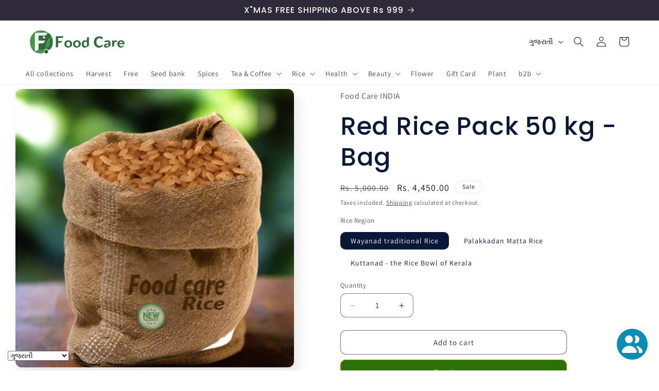

--- FILE ---
content_type: text/html; charset=utf-8
request_url: https://foodcare.in/gu/products/rice-pack50k
body_size: 52923
content:
<!doctype html>
<html class="js" lang="gu">
  <head><!-- SEOAnt Speed Up Script --><script>
const AllowUrlArray_SEOAnt = ['cdn.nfcube.com', 'cdnv2.mycustomizer.com'];
const ForbidUrlArray_SEOAnt = [];
window.WhiteUrlArray_SEOAnt = AllowUrlArray_SEOAnt.map(src => new RegExp(src, 'i'));
window.BlackUrlArray_SEOAnt = ForbidUrlArray_SEOAnt.map(src => new RegExp(src, 'i'));
</script>
<script>
// Limit output
class AllowJsPlugin{constructor(e){const attrArr=["default","defer","async"];this.listener=this.handleListener.bind(this,e),this.jsArr=[],this.attribute=attrArr.reduce(((e,t)=>({...e,[t]:[]})),{});const t=this;e.forEach((e=>window.addEventListener(e,t.listener,{passive:!0})))}handleListener(e){const t=this;return e.forEach((e=>window.removeEventListener(e,t.listener))),"complete"===document.readyState?this.handleDOM():document.addEventListener("readystatechange",(e=>{if("complete"===e.target.readyState)return setTimeout(t.handleDOM.bind(t),1)}))}async handleDOM(){this.pauseEvent(),this.pauseJQuery(),this.getScripts(),this.beforeScripts();for(const e of Object.keys(this.attribute))await this.changeScripts(this.attribute[e]);for(const e of["DOMContentLoaded","readystatechange"])await this.requestRedraw(),document.dispatchEvent(new Event("allowJS-"+e));document.lightJSonreadystatechange&&document.lightJSonreadystatechange();for(const e of["DOMContentLoaded","load"])await this.requestRedraw(),window.dispatchEvent(new Event("allowJS-"+e));await this.requestRedraw(),window.lightJSonload&&window.lightJSonload(),await this.requestRedraw(),this.jsArr.forEach((e=>e(window).trigger("allowJS-jquery-load"))),window.dispatchEvent(new Event("allowJS-pageshow")),await this.requestRedraw(),window.lightJSonpageshow&&window.lightJSonpageshow()}async requestRedraw(){return new Promise((e=>requestAnimationFrame(e)))}getScripts(){document.querySelectorAll("script[type=AllowJs]").forEach((e=>{e.hasAttribute("src")?e.hasAttribute("async")&&e.async?this.attribute.async.push(e):e.hasAttribute("defer")&&e.defer?this.attribute.defer.push(e):this.attribute.default.push(e):this.attribute.default.push(e)}))}beforeScripts(){const e=this,t=Object.keys(this.attribute).reduce(((t,n)=>[...t,...e.attribute[n]]),[]),n=document.createDocumentFragment();t.forEach((e=>{const t=e.getAttribute("src");if(!t)return;const s=document.createElement("link");s.href=t,s.rel="preload",s.as="script",n.appendChild(s)})),document.head.appendChild(n)}async changeScripts(e){let t;for(;t=e.shift();)await this.requestRedraw(),new Promise((e=>{const n=document.createElement("script");[...t.attributes].forEach((e=>{"type"!==e.nodeName&&n.setAttribute(e.nodeName,e.nodeValue)})),t.hasAttribute("src")?(n.addEventListener("load",e),n.addEventListener("error",e)):(n.text=t.text,e()),t.parentNode.replaceChild(n,t)}))}pauseEvent(){const e={};[{obj:document,name:"DOMContentLoaded"},{obj:window,name:"DOMContentLoaded"},{obj:window,name:"load"},{obj:window,name:"pageshow"},{obj:document,name:"readystatechange"}].map((t=>function(t,n){function s(n){return e[t].list.indexOf(n)>=0?"allowJS-"+n:n}e[t]||(e[t]={list:[n],add:t.addEventListener,remove:t.removeEventListener},t.addEventListener=(...n)=>{n[0]=s(n[0]),e[t].add.apply(t,n)},t.removeEventListener=(...n)=>{n[0]=s(n[0]),e[t].remove.apply(t,n)})}(t.obj,t.name))),[{obj:document,name:"onreadystatechange"},{obj:window,name:"onpageshow"}].map((e=>function(e,t){let n=e[t];Object.defineProperty(e,t,{get:()=>n||function(){},set:s=>{e["allowJS"+t]=n=s}})}(e.obj,e.name)))}pauseJQuery(){const e=this;let t=window.jQuery;Object.defineProperty(window,"jQuery",{get:()=>t,set(n){if(!n||!n.fn||!e.jsArr.includes(n))return void(t=n);n.fn.ready=n.fn.init.prototype.ready=e=>{e.bind(document)(n)};const s=n.fn.on;n.fn.on=n.fn.init.prototype.on=function(...e){if(window!==this[0])return s.apply(this,e),this;const t=e=>e.split(" ").map((e=>"load"===e||0===e.indexOf("load.")?"allowJS-jquery-load":e)).join(" ");return"string"==typeof e[0]||e[0]instanceof String?(e[0]=t(e[0]),s.apply(this,e),this):("object"==typeof e[0]&&Object.keys(e[0]).forEach((n=>{delete Object.assign(e[0],{[t(n)]:e[0][n]})[n]})),s.apply(this,e),this)},e.jsArr.push(n),t=n}})}}new AllowJsPlugin(["keydown","wheel","mouseenter","mousemove","mouseleave","touchstart","touchmove","touchend"]);
</script>
<script>
"use strict";function SEOAnt_toConsumableArray(t){if(Array.isArray(t)){for(var e=0,r=Array(t.length);e<t.length;e++)r[e]=t[e];return r}return Array.from(t)}function _0x960a(t,e){var r=_0x3840();return(_0x960a=function(t,e){return t-=247,r[t]})(t,e)}function _0x3840(){var t=["defineProperties","application/javascript","preventDefault","4990555yeBSbh","addEventListener","set","setAttribute","bind","getAttribute","parentElement","WhiteUrlArray_SEOAnt","listener","toString","toLowerCase","every","touchend","SEOAnt scripts can't be lazy loaded","keydown","touchstart","removeChild","length","58IusxNw","BlackUrlArray_SEOAnt","observe","name","value","documentElement","wheel","warn","whitelist","map","tagName","402345HpbWDN","getOwnPropertyDescriptor","head","type","touchmove","removeEventListener","8160iwggKQ","call","beforescriptexecute","some","string","options","push","appendChild","blacklisted","querySelectorAll","5339295FeRgGa","4OtFDAr","filter","57211uwpiMx","nodeType","createElement","src","13296210cxmbJp",'script[type="',"1744290Faeint","test","forEach","script","blacklist","attributes","get","$&","744DdtCNR"];return(_0x3840=function(){return t})()}var _extends=Object.assign||function(t){for(var e=1;e<arguments.length;e++){var r=arguments[e];for(var n in r)Object.prototype.hasOwnProperty.call(r,n)&&(t[n]=r[n])}return t},_slicedToArray=function(){function t(t,e){var r=[],n=!0,o=!1,i=void 0;try{for(var a,c=t[Symbol.iterator]();!(n=(a=c.next()).done)&&(r.push(a.value),!e||r.length!==e);n=!0);}catch(t){o=!0,i=t}finally{try{!n&&c.return&&c.return()}finally{if(o)throw i}}return r}return function(e,r){if(Array.isArray(e))return e;if(Symbol.iterator in Object(e))return t(e,r);throw new TypeError("Invalid attempt to destructure non-iterable instance")}}(),_typeof="function"==typeof Symbol&&"symbol"==typeof Symbol.iterator?function(t){return typeof t}:function(t){return t&&"function"==typeof Symbol&&t.constructor===Symbol&&t!==Symbol.prototype?"symbol":typeof t};(function(t,e){for(var r=_0x960a,n=t();[];)try{if(531094===parseInt(r(306))/1+-parseInt(r(295))/2*(parseInt(r(312))/3)+-parseInt(r(257))/4*(parseInt(r(277))/5)+-parseInt(r(265))/6+-parseInt(r(259))/7*(-parseInt(r(273))/8)+-parseInt(r(256))/9+parseInt(r(263))/10)break;n.push(n.shift())}catch(t){n.push(n.shift())}})(_0x3840),function(){var t=_0x960a,e="javascript/blocked",r={blacklist:window[t(296)],whitelist:window[t(284)]},n={blacklisted:[]},o=function(n,o){return n&&(!o||o!==e)&&(!r.blacklist||r[t(269)][t(249)](function(e){return e[t(266)](n)}))&&(!r[t(303)]||r.whitelist[t(288)](function(e){return!e[t(266)](n)}))},i=function(e){var n=t,o=e[n(282)](n(262));return r[n(269)]&&r.blacklist[n(288)](function(t){return!t.test(o)})||r[n(303)]&&r.whitelist[n(249)](function(t){return t[n(266)](o)})},a=new MutationObserver(function(r){for(var i=t,a=0;a<r[i(294)];a++)for(var c=r[a].addedNodes,u=0;u<c.length;u++)!function(t){var r=c[t];if(1===r[i(260)]&&"SCRIPT"===r[i(305)]){var a=r[i(262)],u=r[i(309)];if(o(a,u)){n.blacklisted[i(252)]([r,r.type]),r[i(309)]=e;var s=function t(n){var o=i;r[o(282)](o(309))===e&&n[o(276)](),r[o(311)](o(248),t)};r[i(278)](i(248),s),r[i(283)]&&r[i(283)][i(293)](r)}}}(u)});a[t(297)](document[t(300)],{childList:!![],subtree:!![]});var c=/[|\{}()\[\]^$+*?.]/g,u=function(){for(var o=arguments.length,u=Array(o),s=0;s<o;s++)u[s]=arguments[s];var l=t;u[l(294)]<1?(r[l(269)]=[],r[l(303)]=[]):(r.blacklist&&(r[l(269)]=r.blacklist[l(258)](function(t){return u[l(288)](function(e){var r=l;return(void 0===e?"undefined":_typeof(e))===r(250)?!t.test(e):e instanceof RegExp?t.toString()!==e.toString():void 0})})),r[l(303)]&&(r[l(303)]=[].concat(SEOAnt_toConsumableArray(r[l(303)]),SEOAnt_toConsumableArray(u.map(function(t){var e=l;if("string"==typeof t){var n=t.replace(c,e(272)),o=".*"+n+".*";if(r[e(303)][e(288)](function(t){return t[e(286)]()!==o[e(286)]()}))return new RegExp(o)}else if(t instanceof RegExp&&r[e(303)][e(288)](function(r){return r[e(286)]()!==t.toString()}))return t;return null})[l(258)](Boolean)))));for(var f=document[l(255)](l(264)+e+'"]'),p=0;p<f[l(294)];p++){var y=f[p];i(y)&&(n[l(254)][l(252)]([y,l(275)]),y[l(283)][l(293)](y))}var v=0;[].concat(SEOAnt_toConsumableArray(n[l(254)]))[l(267)](function(t,e){var r=_slicedToArray(t,2),o=r[0],a=r[1],c=l;if(i(o)){for(var u=document.createElement("script"),s=0;s<o.attributes.length;s++){var f=o[c(270)][s];f[c(298)]!==c(262)&&f.name!==c(309)&&u.setAttribute(f.name,o.attributes[s][c(299)])}u[c(280)](c(262),o[c(262)]),u.setAttribute("type",a||c(275)),document[c(308)][c(253)](u),n[c(254)].splice(e-v,1),v++}}),r[l(269)]&&r.blacklist.length<1&&a.disconnect()},s=document.createElement,l={src:Object[t(307)](HTMLScriptElement.prototype,t(262)),type:Object[t(307)](HTMLScriptElement.prototype,t(309))};document[t(261)]=function(){for(var r=t,n=arguments.length,i=Array(n),a=0;a<n;a++)i[a]=arguments[a];if(i[0][r(287)]()!==r(268))return s[r(281)](document).apply(void 0,i);var c=s.bind(document).apply(void 0,i);try{Object[r(274)](c,{src:_extends({},l[r(262)],{set:function(t){var n=r;o(t,c[n(309)])&&l.type[n(279)][n(247)](this,e),l[n(262)][n(279)].call(this,t)}}),type:_extends({},l[r(309)],{get:function(){var t=r,n=l[t(309)][t(271)][t(247)](this);return n===e||o(this[t(262)],n)?null:n},set:function(t){var n=r,i=o(c[n(262)],c[n(309)])?e:t;l.type[n(279)][n(247)](this,i)}})}),c.setAttribute=function(t,e){var n=r;t===n(309)||t===n(262)?c[t]=e:HTMLScriptElement.prototype[n(280)][n(247)](c,t,e)}}catch(t){console[r(302)](r(290),t)}return c},[t(291),"mousemove",t(289),t(310),t(292),t(301)][t(304)](function(t){return{type:t,listener:function(){return u()},options:{passive:!![]}}}).forEach(function(e){var r=t;document[r(278)](e[r(309)],e[r(285)],e[r(251)])})}();
</script>
<!-- /SEOAnt Speed Up Script -->
    <meta charset="utf-8">
    <meta http-equiv="X-UA-Compatible" content="IE=edge">
    <meta name="viewport" content="width=device-width,initial-scale=1">
    <meta name="theme-color" content="">
    <link rel="canonical" href="https://foodcare.in/gu/products/rice-pack50k"><link rel="icon" type="image/png" href="//foodcare.in/cdn/shop/files/food_care_Logo_25_-10x10.png?crop=center&height=32&v=1735668251&width=32"><link rel="preconnect" href="https://fonts.shopifycdn.com" crossorigin><title>
      Red Rice Pack 50 kg - Bag
 &ndash; Food Care  INDIA</title>

    
      <meta name="description" content="Kerala or Red Rice is a nutritious and flavorful type of rice that is native to a specific region of India. It is known for its unique color and characteristics, making it a popular choice among chefs and home cooks alike . A staple in south Indian cooking, it is a versatile grain that can be used in both savory and sw">
    

    

<meta property="og:site_name" content="Food Care  INDIA">
<meta property="og:url" content="https://foodcare.in/gu/products/rice-pack50k">
<meta property="og:title" content="Red Rice Pack 50 kg - Bag">
<meta property="og:type" content="product">
<meta property="og:description" content="Kerala or Red Rice is a nutritious and flavorful type of rice that is native to a specific region of India. It is known for its unique color and characteristics, making it a popular choice among chefs and home cooks alike . A staple in south Indian cooking, it is a versatile grain that can be used in both savory and sw"><meta property="og:image" content="http://foodcare.in/cdn/shop/files/redrice.jpg?v=1736486308">
  <meta property="og:image:secure_url" content="https://foodcare.in/cdn/shop/files/redrice.jpg?v=1736486308">
  <meta property="og:image:width" content="1024">
  <meta property="og:image:height" content="1024"><meta property="og:price:amount" content="3,600.00">
  <meta property="og:price:currency" content="INR"><meta name="twitter:site" content="@foodcareone"><meta name="twitter:card" content="summary_large_image">
<meta name="twitter:title" content="Red Rice Pack 50 kg - Bag">
<meta name="twitter:description" content="Kerala or Red Rice is a nutritious and flavorful type of rice that is native to a specific region of India. It is known for its unique color and characteristics, making it a popular choice among chefs and home cooks alike . A staple in south Indian cooking, it is a versatile grain that can be used in both savory and sw">


    <script src="//foodcare.in/cdn/shop/t/29/assets/constants.js?v=132983761750457495441765639681" defer="defer"></script>
    <script src="//foodcare.in/cdn/shop/t/29/assets/pubsub.js?v=25310214064522200911765639682" defer="defer"></script>
    <script src="//foodcare.in/cdn/shop/t/29/assets/global.js?v=7301445359237545521765639681" defer="defer"></script>
    <script src="//foodcare.in/cdn/shop/t/29/assets/details-disclosure.js?v=13653116266235556501765639681" defer="defer"></script>
    <script src="//foodcare.in/cdn/shop/t/29/assets/details-modal.js?v=25581673532751508451765639681" defer="defer"></script>
    <script src="//foodcare.in/cdn/shop/t/29/assets/search-form.js?v=133129549252120666541765639682" defer="defer"></script><script src="//foodcare.in/cdn/shop/t/29/assets/animations.js?v=88693664871331136111765639681" defer="defer"></script><script>window.performance && window.performance.mark && window.performance.mark('shopify.content_for_header.start');</script><meta name="google-site-verification" content="lK_95KQSPTN7tkjmyONsHs5v7pZityFbWcYieK6ZwfE">
<meta id="shopify-digital-wallet" name="shopify-digital-wallet" content="/72726217003/digital_wallets/dialog">
<link rel="alternate" hreflang="x-default" href="https://foodcare.in/products/rice-pack50k">
<link rel="alternate" hreflang="en" href="https://foodcare.in/products/rice-pack50k">
<link rel="alternate" hreflang="ml" href="https://foodcare.in/ml/products/rice-pack50k">
<link rel="alternate" hreflang="ta" href="https://foodcare.in/ta/products/rice-pack50k">
<link rel="alternate" hreflang="kn" href="https://foodcare.in/kn/products/rice-pack50k">
<link rel="alternate" hreflang="gu" href="https://foodcare.in/gu/products/rice-pack50k">
<link rel="alternate" hreflang="te" href="https://foodcare.in/te/products/rice-pack50k">
<link rel="alternate" hreflang="pa" href="https://foodcare.in/pa/products/rice-pack50k">
<link rel="alternate" hreflang="bn" href="https://foodcare.in/bn/products/rice-pack50k">
<link rel="alternate" type="application/json+oembed" href="https://foodcare.in/gu/products/rice-pack50k.oembed">
<script async="async" src="/checkouts/internal/preloads.js?locale=gu-IN"></script>
<script id="shopify-features" type="application/json">{"accessToken":"9c170ea3b0386f9d58719f839048ac9d","betas":["rich-media-storefront-analytics"],"domain":"foodcare.in","predictiveSearch":true,"shopId":72726217003,"locale":"en"}</script>
<script>var Shopify = Shopify || {};
Shopify.shop = "food-care-india-one.myshopify.com";
Shopify.locale = "gu";
Shopify.currency = {"active":"INR","rate":"1.0"};
Shopify.country = "IN";
Shopify.theme = {"name":" Sense 15.4.1 DEC 25","id":183481467179,"schema_name":"Sense","schema_version":"15.4.1","theme_store_id":1356,"role":"main"};
Shopify.theme.handle = "null";
Shopify.theme.style = {"id":null,"handle":null};
Shopify.cdnHost = "foodcare.in/cdn";
Shopify.routes = Shopify.routes || {};
Shopify.routes.root = "/gu/";</script>
<script type="module">!function(o){(o.Shopify=o.Shopify||{}).modules=!0}(window);</script>
<script>!function(o){function n(){var o=[];function n(){o.push(Array.prototype.slice.apply(arguments))}return n.q=o,n}var t=o.Shopify=o.Shopify||{};t.loadFeatures=n(),t.autoloadFeatures=n()}(window);</script>
<script id="shop-js-analytics" type="application/json">{"pageType":"product"}</script>
<script defer="defer" async type="module" src="//foodcare.in/cdn/shopifycloud/shop-js/modules/v2/client.init-shop-cart-sync_C5BV16lS.en.esm.js"></script>
<script defer="defer" async type="module" src="//foodcare.in/cdn/shopifycloud/shop-js/modules/v2/chunk.common_CygWptCX.esm.js"></script>
<script type="module">
  await import("//foodcare.in/cdn/shopifycloud/shop-js/modules/v2/client.init-shop-cart-sync_C5BV16lS.en.esm.js");
await import("//foodcare.in/cdn/shopifycloud/shop-js/modules/v2/chunk.common_CygWptCX.esm.js");

  window.Shopify.SignInWithShop?.initShopCartSync?.({"fedCMEnabled":true,"windoidEnabled":true});

</script>
<script>(function() {
  var isLoaded = false;
  function asyncLoad() {
    if (isLoaded) return;
    isLoaded = true;
    var urls = ["\/\/cdn.shopify.com\/proxy\/05b9d947a5d9799400b318f5ada055c3d68716a22eb671aa6f9613c06b748e82\/api.goaffpro.com\/loader.js?shop=food-care-india-one.myshopify.com\u0026sp-cache-control=cHVibGljLCBtYXgtYWdlPTkwMA"];
    for (var i = 0; i < urls.length; i++) {
      var s = document.createElement('script');
      s.type = 'text/javascript';
      if (AllowUrlArray_SEOAnt.filter(u => urls[i].indexOf(u) > -1).length === 0) s.type = 'AllowJs'; s.async = true;
      s.src = urls[i];
      var x = document.getElementsByTagName('script')[0];
      x.parentNode.insertBefore(s, x);
    }
  };
  if(window.attachEvent) {
    window.attachEvent('onload', asyncLoad);
  } else {
    window.addEventListener('load', asyncLoad, false);
  }
})();</script>
<script id="__st">var __st={"a":72726217003,"offset":-18000,"reqid":"e2a7bdf9-b244-47be-9670-c4d029c2ea23-1768678012","pageurl":"foodcare.in\/gu\/products\/rice-pack50k","u":"2b63fcb61ac6","p":"product","rtyp":"product","rid":9009853497643};</script>
<script>window.ShopifyPaypalV4VisibilityTracking = true;</script>
<script id="captcha-bootstrap">!function(){'use strict';const t='contact',e='account',n='new_comment',o=[[t,t],['blogs',n],['comments',n],[t,'customer']],c=[[e,'customer_login'],[e,'guest_login'],[e,'recover_customer_password'],[e,'create_customer']],r=t=>t.map((([t,e])=>`form[action*='/${t}']:not([data-nocaptcha='true']) input[name='form_type'][value='${e}']`)).join(','),a=t=>()=>t?[...document.querySelectorAll(t)].map((t=>t.form)):[];function s(){const t=[...o],e=r(t);return a(e)}const i='password',u='form_key',d=['recaptcha-v3-token','g-recaptcha-response','h-captcha-response',i],f=()=>{try{return window.sessionStorage}catch{return}},m='__shopify_v',_=t=>t.elements[u];function p(t,e,n=!1){try{const o=window.sessionStorage,c=JSON.parse(o.getItem(e)),{data:r}=function(t){const{data:e,action:n}=t;return t[m]||n?{data:e,action:n}:{data:t,action:n}}(c);for(const[e,n]of Object.entries(r))t.elements[e]&&(t.elements[e].value=n);n&&o.removeItem(e)}catch(o){console.error('form repopulation failed',{error:o})}}const l='form_type',E='cptcha';function T(t){t.dataset[E]=!0}const w=window,h=w.document,L='Shopify',v='ce_forms',y='captcha';let A=!1;((t,e)=>{const n=(g='f06e6c50-85a8-45c8-87d0-21a2b65856fe',I='https://cdn.shopify.com/shopifycloud/storefront-forms-hcaptcha/ce_storefront_forms_captcha_hcaptcha.v1.5.2.iife.js',D={infoText:'Protected by hCaptcha',privacyText:'Privacy',termsText:'Terms'},(t,e,n)=>{const o=w[L][v],c=o.bindForm;if(c)return c(t,g,e,D).then(n);var r;o.q.push([[t,g,e,D],n]),r=I,A||(h.body.append(Object.assign(h.createElement('script'),{id:'captcha-provider',async:!0,src:r})),A=!0)});var g,I,D;w[L]=w[L]||{},w[L][v]=w[L][v]||{},w[L][v].q=[],w[L][y]=w[L][y]||{},w[L][y].protect=function(t,e){n(t,void 0,e),T(t)},Object.freeze(w[L][y]),function(t,e,n,w,h,L){const[v,y,A,g]=function(t,e,n){const i=e?o:[],u=t?c:[],d=[...i,...u],f=r(d),m=r(i),_=r(d.filter((([t,e])=>n.includes(e))));return[a(f),a(m),a(_),s()]}(w,h,L),I=t=>{const e=t.target;return e instanceof HTMLFormElement?e:e&&e.form},D=t=>v().includes(t);t.addEventListener('submit',(t=>{const e=I(t);if(!e)return;const n=D(e)&&!e.dataset.hcaptchaBound&&!e.dataset.recaptchaBound,o=_(e),c=g().includes(e)&&(!o||!o.value);(n||c)&&t.preventDefault(),c&&!n&&(function(t){try{if(!f())return;!function(t){const e=f();if(!e)return;const n=_(t);if(!n)return;const o=n.value;o&&e.removeItem(o)}(t);const e=Array.from(Array(32),(()=>Math.random().toString(36)[2])).join('');!function(t,e){_(t)||t.append(Object.assign(document.createElement('input'),{type:'hidden',name:u})),t.elements[u].value=e}(t,e),function(t,e){const n=f();if(!n)return;const o=[...t.querySelectorAll(`input[type='${i}']`)].map((({name:t})=>t)),c=[...d,...o],r={};for(const[a,s]of new FormData(t).entries())c.includes(a)||(r[a]=s);n.setItem(e,JSON.stringify({[m]:1,action:t.action,data:r}))}(t,e)}catch(e){console.error('failed to persist form',e)}}(e),e.submit())}));const S=(t,e)=>{t&&!t.dataset[E]&&(n(t,e.some((e=>e===t))),T(t))};for(const o of['focusin','change'])t.addEventListener(o,(t=>{const e=I(t);D(e)&&S(e,y())}));const B=e.get('form_key'),M=e.get(l),P=B&&M;t.addEventListener('DOMContentLoaded',(()=>{const t=y();if(P)for(const e of t)e.elements[l].value===M&&p(e,B);[...new Set([...A(),...v().filter((t=>'true'===t.dataset.shopifyCaptcha))])].forEach((e=>S(e,t)))}))}(h,new URLSearchParams(w.location.search),n,t,e,['guest_login'])})(!0,!0)}();</script>
<script integrity="sha256-4kQ18oKyAcykRKYeNunJcIwy7WH5gtpwJnB7kiuLZ1E=" data-source-attribution="shopify.loadfeatures" defer="defer" src="//foodcare.in/cdn/shopifycloud/storefront/assets/storefront/load_feature-a0a9edcb.js" crossorigin="anonymous"></script>
<script data-source-attribution="shopify.dynamic_checkout.dynamic.init">var Shopify=Shopify||{};Shopify.PaymentButton=Shopify.PaymentButton||{isStorefrontPortableWallets:!0,init:function(){window.Shopify.PaymentButton.init=function(){};var t=document.createElement("script");t.src="https://foodcare.in/cdn/shopifycloud/portable-wallets/latest/portable-wallets.en.js",t.type="module",document.head.appendChild(t)}};
</script>
<script data-source-attribution="shopify.dynamic_checkout.buyer_consent">
  function portableWalletsHideBuyerConsent(e){var t=document.getElementById("shopify-buyer-consent"),n=document.getElementById("shopify-subscription-policy-button");t&&n&&(t.classList.add("hidden"),t.setAttribute("aria-hidden","true"),n.removeEventListener("click",e))}function portableWalletsShowBuyerConsent(e){var t=document.getElementById("shopify-buyer-consent"),n=document.getElementById("shopify-subscription-policy-button");t&&n&&(t.classList.remove("hidden"),t.removeAttribute("aria-hidden"),n.addEventListener("click",e))}window.Shopify?.PaymentButton&&(window.Shopify.PaymentButton.hideBuyerConsent=portableWalletsHideBuyerConsent,window.Shopify.PaymentButton.showBuyerConsent=portableWalletsShowBuyerConsent);
</script>
<script>
  function portableWalletsCleanup(e){e&&e.src&&console.error("Failed to load portable wallets script "+e.src);var t=document.querySelectorAll("shopify-accelerated-checkout .shopify-payment-button__skeleton, shopify-accelerated-checkout-cart .wallet-cart-button__skeleton"),e=document.getElementById("shopify-buyer-consent");for(let e=0;e<t.length;e++)t[e].remove();e&&e.remove()}function portableWalletsNotLoadedAsModule(e){e instanceof ErrorEvent&&"string"==typeof e.message&&e.message.includes("import.meta")&&"string"==typeof e.filename&&e.filename.includes("portable-wallets")&&(window.removeEventListener("error",portableWalletsNotLoadedAsModule),window.Shopify.PaymentButton.failedToLoad=e,"loading"===document.readyState?document.addEventListener("DOMContentLoaded",window.Shopify.PaymentButton.init):window.Shopify.PaymentButton.init())}window.addEventListener("error",portableWalletsNotLoadedAsModule);
</script>

<script type="module" src="https://foodcare.in/cdn/shopifycloud/portable-wallets/latest/portable-wallets.en.js" onError="portableWalletsCleanup(this)" crossorigin="anonymous"></script>
<script nomodule>
  document.addEventListener("DOMContentLoaded", portableWalletsCleanup);
</script>

<link id="shopify-accelerated-checkout-styles" rel="stylesheet" media="screen" href="https://foodcare.in/cdn/shopifycloud/portable-wallets/latest/accelerated-checkout-backwards-compat.css" crossorigin="anonymous">
<style id="shopify-accelerated-checkout-cart">
        #shopify-buyer-consent {
  margin-top: 1em;
  display: inline-block;
  width: 100%;
}

#shopify-buyer-consent.hidden {
  display: none;
}

#shopify-subscription-policy-button {
  background: none;
  border: none;
  padding: 0;
  text-decoration: underline;
  font-size: inherit;
  cursor: pointer;
}

#shopify-subscription-policy-button::before {
  box-shadow: none;
}

      </style>
<script id="sections-script" data-sections="header" defer="defer" src="//foodcare.in/cdn/shop/t/29/compiled_assets/scripts.js?5390"></script>
<script>window.performance && window.performance.mark && window.performance.mark('shopify.content_for_header.end');</script>


    <style data-shopify>
      @font-face {
  font-family: Assistant;
  font-weight: 400;
  font-style: normal;
  font-display: swap;
  src: url("//foodcare.in/cdn/fonts/assistant/assistant_n4.9120912a469cad1cc292572851508ca49d12e768.woff2") format("woff2"),
       url("//foodcare.in/cdn/fonts/assistant/assistant_n4.6e9875ce64e0fefcd3f4446b7ec9036b3ddd2985.woff") format("woff");
}

      @font-face {
  font-family: Assistant;
  font-weight: 700;
  font-style: normal;
  font-display: swap;
  src: url("//foodcare.in/cdn/fonts/assistant/assistant_n7.bf44452348ec8b8efa3aa3068825305886b1c83c.woff2") format("woff2"),
       url("//foodcare.in/cdn/fonts/assistant/assistant_n7.0c887fee83f6b3bda822f1150b912c72da0f7b64.woff") format("woff");
}

      
      
      @font-face {
  font-family: Poppins;
  font-weight: 500;
  font-style: normal;
  font-display: swap;
  src: url("//foodcare.in/cdn/fonts/poppins/poppins_n5.ad5b4b72b59a00358afc706450c864c3c8323842.woff2") format("woff2"),
       url("//foodcare.in/cdn/fonts/poppins/poppins_n5.33757fdf985af2d24b32fcd84c9a09224d4b2c39.woff") format("woff");
}


      
        :root,
        .color-background-1 {
          --color-background: 255,255,255;
        
          --gradient-background: #ffffff;
        

        

        --color-foreground: 9,24,57;
        --color-background-contrast: 191,191,191;
        --color-shadow: 46,42,57;
        --color-button: 44,112,8;
        --color-button-text: 253,207,13;
        --color-secondary-button: 255,255,255;
        --color-secondary-button-text: 46,42,57;
        --color-link: 46,42,57;
        --color-badge-foreground: 9,24,57;
        --color-badge-background: 255,255,255;
        --color-badge-border: 9,24,57;
        --payment-terms-background-color: rgb(255 255 255);
      }
      
        
        .color-background-2 {
          --color-background: 10,57,39;
        
          --gradient-background: linear-gradient(180deg, rgba(86, 132, 88, 1), rgba(255, 255, 255, 1) 4%, rgba(88, 132, 97, 1) 11%, rgba(198, 255, 143, 1) 85%, rgba(215, 255, 137, 1) 92%);
        

        

        --color-foreground: 46,42,57;
        --color-background-contrast: 14,79,54;
        --color-shadow: 46,42,57;
        --color-button: 46,42,57;
        --color-button-text: 58,147,11;
        --color-secondary-button: 10,57,39;
        --color-secondary-button-text: 46,42,57;
        --color-link: 46,42,57;
        --color-badge-foreground: 46,42,57;
        --color-badge-background: 10,57,39;
        --color-badge-border: 46,42,57;
        --payment-terms-background-color: rgb(10 57 39);
      }
      
        
        .color-inverse {
          --color-background: 46,42,57;
        
          --gradient-background: #2e2a39;
        

        

        --color-foreground: 253,251,247;
        --color-background-contrast: 58,53,72;
        --color-shadow: 46,42,57;
        --color-button: 253,207,13;
        --color-button-text: 9,24,57;
        --color-secondary-button: 46,42,57;
        --color-secondary-button-text: 253,251,247;
        --color-link: 253,251,247;
        --color-badge-foreground: 253,251,247;
        --color-badge-background: 46,42,57;
        --color-badge-border: 253,251,247;
        --payment-terms-background-color: rgb(46 42 57);
      }
      
        
        .color-accent-1 {
          --color-background: 58,147,11;
        
          --gradient-background: #3a930b;
        

        

        --color-foreground: 253,251,247;
        --color-background-contrast: 11,28,2;
        --color-shadow: 199,92,168;
        --color-button: 255,255,255;
        --color-button-text: 215,166,43;
        --color-secondary-button: 58,147,11;
        --color-secondary-button-text: 4,15,40;
        --color-link: 4,15,40;
        --color-badge-foreground: 253,251,247;
        --color-badge-background: 58,147,11;
        --color-badge-border: 253,251,247;
        --payment-terms-background-color: rgb(58 147 11);
      }
      
        
        .color-accent-2 {
          --color-background: 94,54,83;
        
          --gradient-background: linear-gradient(320deg, rgba(134, 16, 106, 1), rgba(94, 54, 83, 1) 100%);
        

        

        --color-foreground: 253,251,247;
        --color-background-contrast: 13,7,11;
        --color-shadow: 46,42,57;
        --color-button: 253,251,247;
        --color-button-text: 160,158,167;
        --color-secondary-button: 94,54,83;
        --color-secondary-button-text: 253,251,247;
        --color-link: 253,251,247;
        --color-badge-foreground: 253,251,247;
        --color-badge-background: 94,54,83;
        --color-badge-border: 253,251,247;
        --payment-terms-background-color: rgb(94 54 83);
      }
      
        
        .color-scheme-00d22a14-f579-47ae-a060-ec024390535e {
          --color-background: 255,255,255;
        
          --gradient-background: #ffffff;
        

        

        --color-foreground: 5,12,27;
        --color-background-contrast: 191,191,191;
        --color-shadow: 56,124,22;
        --color-button: 44,112,8;
        --color-button-text: 9,24,57;
        --color-secondary-button: 255,255,255;
        --color-secondary-button-text: 44,112,8;
        --color-link: 44,112,8;
        --color-badge-foreground: 5,12,27;
        --color-badge-background: 255,255,255;
        --color-badge-border: 5,12,27;
        --payment-terms-background-color: rgb(255 255 255);
      }
      
        
        .color-scheme-847b25b3-54f2-440a-8193-d29dcdd83321 {
          --color-background: 255,9,118;
        
          --gradient-background: #ff0976;
        

        

        --color-foreground: 9,24,57;
        --color-background-contrast: 137,0,60;
        --color-shadow: 46,42,57;
        --color-button: 44,112,8;
        --color-button-text: 253,207,13;
        --color-secondary-button: 255,9,118;
        --color-secondary-button-text: 46,42,57;
        --color-link: 46,42,57;
        --color-badge-foreground: 9,24,57;
        --color-badge-background: 255,9,118;
        --color-badge-border: 9,24,57;
        --payment-terms-background-color: rgb(255 9 118);
      }
      
        
        .color-scheme-79fb8a22-f18c-4866-9002-f6986f9fe494 {
          --color-background: 250,250,250;
        
          --gradient-background: linear-gradient(173deg, rgba(255, 145, 129, 1), rgba(254, 91, 124, 1) 49%, rgba(255, 140, 162, 1) 100%);
        

        

        --color-foreground: 9,24,57;
        --color-background-contrast: 186,186,186;
        --color-shadow: 46,42,57;
        --color-button: 44,112,8;
        --color-button-text: 253,207,13;
        --color-secondary-button: 250,250,250;
        --color-secondary-button-text: 46,42,57;
        --color-link: 46,42,57;
        --color-badge-foreground: 9,24,57;
        --color-badge-background: 250,250,250;
        --color-badge-border: 9,24,57;
        --payment-terms-background-color: rgb(250 250 250);
      }
      

      body, .color-background-1, .color-background-2, .color-inverse, .color-accent-1, .color-accent-2, .color-scheme-00d22a14-f579-47ae-a060-ec024390535e, .color-scheme-847b25b3-54f2-440a-8193-d29dcdd83321, .color-scheme-79fb8a22-f18c-4866-9002-f6986f9fe494 {
        color: rgba(var(--color-foreground), 0.75);
        background-color: rgb(var(--color-background));
      }

      :root {
        --font-body-family: Assistant, sans-serif;
        --font-body-style: normal;
        --font-body-weight: 400;
        --font-body-weight-bold: 700;

        --font-heading-family: Poppins, sans-serif;
        --font-heading-style: normal;
        --font-heading-weight: 500;

        --font-body-scale: 1.0;
        --font-heading-scale: 1.2;

        --media-padding: px;
        --media-border-opacity: 0.1;
        --media-border-width: 0px;
        --media-radius: 12px;
        --media-shadow-opacity: 0.1;
        --media-shadow-horizontal-offset: 10px;
        --media-shadow-vertical-offset: 12px;
        --media-shadow-blur-radius: 20px;
        --media-shadow-visible: 1;

        --page-width: 160rem;
        --page-width-margin: 0rem;

        --product-card-image-padding: 0.0rem;
        --product-card-corner-radius: 1.2rem;
        --product-card-text-alignment: center;
        --product-card-border-width: 0.0rem;
        --product-card-border-opacity: 0.1;
        --product-card-shadow-opacity: 0.05;
        --product-card-shadow-visible: 1;
        --product-card-shadow-horizontal-offset: 1.0rem;
        --product-card-shadow-vertical-offset: 1.0rem;
        --product-card-shadow-blur-radius: 3.5rem;

        --collection-card-image-padding: 0.0rem;
        --collection-card-corner-radius: 1.2rem;
        --collection-card-text-alignment: center;
        --collection-card-border-width: 0.0rem;
        --collection-card-border-opacity: 0.1;
        --collection-card-shadow-opacity: 0.05;
        --collection-card-shadow-visible: 1;
        --collection-card-shadow-horizontal-offset: 1.0rem;
        --collection-card-shadow-vertical-offset: 1.0rem;
        --collection-card-shadow-blur-radius: 3.5rem;

        --blog-card-image-padding: 0.0rem;
        --blog-card-corner-radius: 1.2rem;
        --blog-card-text-alignment: center;
        --blog-card-border-width: 0.0rem;
        --blog-card-border-opacity: 0.1;
        --blog-card-shadow-opacity: 0.05;
        --blog-card-shadow-visible: 1;
        --blog-card-shadow-horizontal-offset: 1.0rem;
        --blog-card-shadow-vertical-offset: 1.0rem;
        --blog-card-shadow-blur-radius: 3.5rem;

        --badge-corner-radius: 2.0rem;

        --popup-border-width: 1px;
        --popup-border-opacity: 0.1;
        --popup-corner-radius: 22px;
        --popup-shadow-opacity: 0.1;
        --popup-shadow-horizontal-offset: 10px;
        --popup-shadow-vertical-offset: 12px;
        --popup-shadow-blur-radius: 20px;

        --drawer-border-width: 1px;
        --drawer-border-opacity: 0.1;
        --drawer-shadow-opacity: 0.0;
        --drawer-shadow-horizontal-offset: 0px;
        --drawer-shadow-vertical-offset: 4px;
        --drawer-shadow-blur-radius: 5px;

        --spacing-sections-desktop: 36px;
        --spacing-sections-mobile: 25px;

        --grid-desktop-vertical-spacing: 40px;
        --grid-desktop-horizontal-spacing: 40px;
        --grid-mobile-vertical-spacing: 20px;
        --grid-mobile-horizontal-spacing: 20px;

        --text-boxes-border-opacity: 0.1;
        --text-boxes-border-width: 0px;
        --text-boxes-radius: 24px;
        --text-boxes-shadow-opacity: 0.0;
        --text-boxes-shadow-visible: 0;
        --text-boxes-shadow-horizontal-offset: 10px;
        --text-boxes-shadow-vertical-offset: 12px;
        --text-boxes-shadow-blur-radius: 20px;

        --buttons-radius: 10px;
        --buttons-radius-outset: 11px;
        --buttons-border-width: 1px;
        --buttons-border-opacity: 0.55;
        --buttons-shadow-opacity: 0.0;
        --buttons-shadow-visible: 0;
        --buttons-shadow-horizontal-offset: 0px;
        --buttons-shadow-vertical-offset: 4px;
        --buttons-shadow-blur-radius: 5px;
        --buttons-border-offset: 0.3px;

        --inputs-radius: 10px;
        --inputs-border-width: 1px;
        --inputs-border-opacity: 0.55;
        --inputs-shadow-opacity: 0.0;
        --inputs-shadow-horizontal-offset: 0px;
        --inputs-margin-offset: 0px;
        --inputs-shadow-vertical-offset: 4px;
        --inputs-shadow-blur-radius: 5px;
        --inputs-radius-outset: 11px;

        --variant-pills-radius: 10px;
        --variant-pills-border-width: 0px;
        --variant-pills-border-opacity: 0.1;
        --variant-pills-shadow-opacity: 0.0;
        --variant-pills-shadow-horizontal-offset: 0px;
        --variant-pills-shadow-vertical-offset: 4px;
        --variant-pills-shadow-blur-radius: 5px;
      }

      *,
      *::before,
      *::after {
        box-sizing: inherit;
      }

      html {
        box-sizing: border-box;
        font-size: calc(var(--font-body-scale) * 62.5%);
        height: 100%;
      }

      body {
        display: grid;
        grid-template-rows: auto auto 1fr auto;
        grid-template-columns: 100%;
        min-height: 100%;
        margin: 0;
        font-size: 1.5rem;
        letter-spacing: 0.06rem;
        line-height: calc(1 + 0.8 / var(--font-body-scale));
        font-family: var(--font-body-family);
        font-style: var(--font-body-style);
        font-weight: var(--font-body-weight);
      }

      @media screen and (min-width: 750px) {
        body {
          font-size: 1.6rem;
        }
      }
    </style>

    <link href="//foodcare.in/cdn/shop/t/29/assets/base.css?v=159841507637079171801765639681" rel="stylesheet" type="text/css" media="all" />
    <link rel="stylesheet" href="//foodcare.in/cdn/shop/t/29/assets/component-cart-items.css?v=13033300910818915211765639681" media="print" onload="this.media='all'">
      <link rel="preload" as="font" href="//foodcare.in/cdn/fonts/assistant/assistant_n4.9120912a469cad1cc292572851508ca49d12e768.woff2" type="font/woff2" crossorigin>
      

      <link rel="preload" as="font" href="//foodcare.in/cdn/fonts/poppins/poppins_n5.ad5b4b72b59a00358afc706450c864c3c8323842.woff2" type="font/woff2" crossorigin>
      
<link href="//foodcare.in/cdn/shop/t/29/assets/component-localization-form.css?v=170315343355214948141765639681" rel="stylesheet" type="text/css" media="all" />
      <script src="//foodcare.in/cdn/shop/t/29/assets/localization-form.js?v=144176611646395275351765639682" defer="defer"></script><link
        rel="stylesheet"
        href="//foodcare.in/cdn/shop/t/29/assets/component-predictive-search.css?v=118923337488134913561765639681"
        media="print"
        onload="this.media='all'"
      ><script>
      if (Shopify.designMode) {
        document.documentElement.classList.add('shopify-design-mode');
      }
    </script>
  <script src="https://cdn.shopify.com/extensions/019b0289-a7b2-75c4-bc89-75da59821462/avada-app-75/assets/air-reviews-block.js" type="text/javascript" defer="defer"></script>
<script src="https://cdn.shopify.com/extensions/7bc9bb47-adfa-4267-963e-cadee5096caf/inbox-1252/assets/inbox-chat-loader.js" type="text/javascript" defer="defer"></script>
<script src="https://cdn.shopify.com/extensions/cfc76123-b24f-4e9a-a1dc-585518796af7/forms-2294/assets/shopify-forms-loader.js" type="text/javascript" defer="defer"></script>
<script src="https://cdn.shopify.com/extensions/019bc5da-5ba6-7e9a-9888-a6222a70d7c3/js-client-214/assets/pushowl-shopify.js" type="text/javascript" defer="defer"></script>
<script src="https://cdn.shopify.com/extensions/019b0289-a7b2-75c4-bc89-75da59821462/avada-app-75/assets/air-reviews-summary.js" type="text/javascript" defer="defer"></script>
<script src="https://cdn.shopify.com/extensions/019b0289-a7b2-75c4-bc89-75da59821462/avada-app-75/assets/air-reviews.js" type="text/javascript" defer="defer"></script>
<link href="https://monorail-edge.shopifysvc.com" rel="dns-prefetch">
<script>(function(){if ("sendBeacon" in navigator && "performance" in window) {try {var session_token_from_headers = performance.getEntriesByType('navigation')[0].serverTiming.find(x => x.name == '_s').description;} catch {var session_token_from_headers = undefined;}var session_cookie_matches = document.cookie.match(/_shopify_s=([^;]*)/);var session_token_from_cookie = session_cookie_matches && session_cookie_matches.length === 2 ? session_cookie_matches[1] : "";var session_token = session_token_from_headers || session_token_from_cookie || "";function handle_abandonment_event(e) {var entries = performance.getEntries().filter(function(entry) {return /monorail-edge.shopifysvc.com/.test(entry.name);});if (!window.abandonment_tracked && entries.length === 0) {window.abandonment_tracked = true;var currentMs = Date.now();var navigation_start = performance.timing.navigationStart;var payload = {shop_id: 72726217003,url: window.location.href,navigation_start,duration: currentMs - navigation_start,session_token,page_type: "product"};window.navigator.sendBeacon("https://monorail-edge.shopifysvc.com/v1/produce", JSON.stringify({schema_id: "online_store_buyer_site_abandonment/1.1",payload: payload,metadata: {event_created_at_ms: currentMs,event_sent_at_ms: currentMs}}));}}window.addEventListener('pagehide', handle_abandonment_event);}}());</script>
<script id="web-pixels-manager-setup">(function e(e,d,r,n,o){if(void 0===o&&(o={}),!Boolean(null===(a=null===(i=window.Shopify)||void 0===i?void 0:i.analytics)||void 0===a?void 0:a.replayQueue)){var i,a;window.Shopify=window.Shopify||{};var t=window.Shopify;t.analytics=t.analytics||{};var s=t.analytics;s.replayQueue=[],s.publish=function(e,d,r){return s.replayQueue.push([e,d,r]),!0};try{self.performance.mark("wpm:start")}catch(e){}var l=function(){var e={modern:/Edge?\/(1{2}[4-9]|1[2-9]\d|[2-9]\d{2}|\d{4,})\.\d+(\.\d+|)|Firefox\/(1{2}[4-9]|1[2-9]\d|[2-9]\d{2}|\d{4,})\.\d+(\.\d+|)|Chrom(ium|e)\/(9{2}|\d{3,})\.\d+(\.\d+|)|(Maci|X1{2}).+ Version\/(15\.\d+|(1[6-9]|[2-9]\d|\d{3,})\.\d+)([,.]\d+|)( \(\w+\)|)( Mobile\/\w+|) Safari\/|Chrome.+OPR\/(9{2}|\d{3,})\.\d+\.\d+|(CPU[ +]OS|iPhone[ +]OS|CPU[ +]iPhone|CPU IPhone OS|CPU iPad OS)[ +]+(15[._]\d+|(1[6-9]|[2-9]\d|\d{3,})[._]\d+)([._]\d+|)|Android:?[ /-](13[3-9]|1[4-9]\d|[2-9]\d{2}|\d{4,})(\.\d+|)(\.\d+|)|Android.+Firefox\/(13[5-9]|1[4-9]\d|[2-9]\d{2}|\d{4,})\.\d+(\.\d+|)|Android.+Chrom(ium|e)\/(13[3-9]|1[4-9]\d|[2-9]\d{2}|\d{4,})\.\d+(\.\d+|)|SamsungBrowser\/([2-9]\d|\d{3,})\.\d+/,legacy:/Edge?\/(1[6-9]|[2-9]\d|\d{3,})\.\d+(\.\d+|)|Firefox\/(5[4-9]|[6-9]\d|\d{3,})\.\d+(\.\d+|)|Chrom(ium|e)\/(5[1-9]|[6-9]\d|\d{3,})\.\d+(\.\d+|)([\d.]+$|.*Safari\/(?![\d.]+ Edge\/[\d.]+$))|(Maci|X1{2}).+ Version\/(10\.\d+|(1[1-9]|[2-9]\d|\d{3,})\.\d+)([,.]\d+|)( \(\w+\)|)( Mobile\/\w+|) Safari\/|Chrome.+OPR\/(3[89]|[4-9]\d|\d{3,})\.\d+\.\d+|(CPU[ +]OS|iPhone[ +]OS|CPU[ +]iPhone|CPU IPhone OS|CPU iPad OS)[ +]+(10[._]\d+|(1[1-9]|[2-9]\d|\d{3,})[._]\d+)([._]\d+|)|Android:?[ /-](13[3-9]|1[4-9]\d|[2-9]\d{2}|\d{4,})(\.\d+|)(\.\d+|)|Mobile Safari.+OPR\/([89]\d|\d{3,})\.\d+\.\d+|Android.+Firefox\/(13[5-9]|1[4-9]\d|[2-9]\d{2}|\d{4,})\.\d+(\.\d+|)|Android.+Chrom(ium|e)\/(13[3-9]|1[4-9]\d|[2-9]\d{2}|\d{4,})\.\d+(\.\d+|)|Android.+(UC? ?Browser|UCWEB|U3)[ /]?(15\.([5-9]|\d{2,})|(1[6-9]|[2-9]\d|\d{3,})\.\d+)\.\d+|SamsungBrowser\/(5\.\d+|([6-9]|\d{2,})\.\d+)|Android.+MQ{2}Browser\/(14(\.(9|\d{2,})|)|(1[5-9]|[2-9]\d|\d{3,})(\.\d+|))(\.\d+|)|K[Aa][Ii]OS\/(3\.\d+|([4-9]|\d{2,})\.\d+)(\.\d+|)/},d=e.modern,r=e.legacy,n=navigator.userAgent;return n.match(d)?"modern":n.match(r)?"legacy":"unknown"}(),u="modern"===l?"modern":"legacy",c=(null!=n?n:{modern:"",legacy:""})[u],f=function(e){return[e.baseUrl,"/wpm","/b",e.hashVersion,"modern"===e.buildTarget?"m":"l",".js"].join("")}({baseUrl:d,hashVersion:r,buildTarget:u}),m=function(e){var d=e.version,r=e.bundleTarget,n=e.surface,o=e.pageUrl,i=e.monorailEndpoint;return{emit:function(e){var a=e.status,t=e.errorMsg,s=(new Date).getTime(),l=JSON.stringify({metadata:{event_sent_at_ms:s},events:[{schema_id:"web_pixels_manager_load/3.1",payload:{version:d,bundle_target:r,page_url:o,status:a,surface:n,error_msg:t},metadata:{event_created_at_ms:s}}]});if(!i)return console&&console.warn&&console.warn("[Web Pixels Manager] No Monorail endpoint provided, skipping logging."),!1;try{return self.navigator.sendBeacon.bind(self.navigator)(i,l)}catch(e){}var u=new XMLHttpRequest;try{return u.open("POST",i,!0),u.setRequestHeader("Content-Type","text/plain"),u.send(l),!0}catch(e){return console&&console.warn&&console.warn("[Web Pixels Manager] Got an unhandled error while logging to Monorail."),!1}}}}({version:r,bundleTarget:l,surface:e.surface,pageUrl:self.location.href,monorailEndpoint:e.monorailEndpoint});try{o.browserTarget=l,function(e){var d=e.src,r=e.async,n=void 0===r||r,o=e.onload,i=e.onerror,a=e.sri,t=e.scriptDataAttributes,s=void 0===t?{}:t,l=document.createElement("script"),u=document.querySelector("head"),c=document.querySelector("body");if(l.async=n,l.src=d,a&&(l.integrity=a,l.crossOrigin="anonymous"),s)for(var f in s)if(Object.prototype.hasOwnProperty.call(s,f))try{l.dataset[f]=s[f]}catch(e){}if(o&&l.addEventListener("load",o),i&&l.addEventListener("error",i),u)u.appendChild(l);else{if(!c)throw new Error("Did not find a head or body element to append the script");c.appendChild(l)}}({src:f,async:!0,onload:function(){if(!function(){var e,d;return Boolean(null===(d=null===(e=window.Shopify)||void 0===e?void 0:e.analytics)||void 0===d?void 0:d.initialized)}()){var d=window.webPixelsManager.init(e)||void 0;if(d){var r=window.Shopify.analytics;r.replayQueue.forEach((function(e){var r=e[0],n=e[1],o=e[2];d.publishCustomEvent(r,n,o)})),r.replayQueue=[],r.publish=d.publishCustomEvent,r.visitor=d.visitor,r.initialized=!0}}},onerror:function(){return m.emit({status:"failed",errorMsg:"".concat(f," has failed to load")})},sri:function(e){var d=/^sha384-[A-Za-z0-9+/=]+$/;return"string"==typeof e&&d.test(e)}(c)?c:"",scriptDataAttributes:o}),m.emit({status:"loading"})}catch(e){m.emit({status:"failed",errorMsg:(null==e?void 0:e.message)||"Unknown error"})}}})({shopId: 72726217003,storefrontBaseUrl: "https://foodcare.in",extensionsBaseUrl: "https://extensions.shopifycdn.com/cdn/shopifycloud/web-pixels-manager",monorailEndpoint: "https://monorail-edge.shopifysvc.com/unstable/produce_batch",surface: "storefront-renderer",enabledBetaFlags: ["2dca8a86"],webPixelsConfigList: [{"id":"1505329451","configuration":"{\"shop\":\"food-care-india-one.myshopify.com\",\"cookie_duration\":\"2592000\"}","eventPayloadVersion":"v1","runtimeContext":"STRICT","scriptVersion":"a2e7513c3708f34b1f617d7ce88f9697","type":"APP","apiClientId":2744533,"privacyPurposes":["ANALYTICS","MARKETING"],"dataSharingAdjustments":{"protectedCustomerApprovalScopes":["read_customer_address","read_customer_email","read_customer_name","read_customer_personal_data","read_customer_phone"]}},{"id":"779780395","configuration":"{\"config\":\"{\\\"google_tag_ids\\\":[\\\"G-TLXKRCM1Z6\\\",\\\"AW-16650596264\\\",\\\"GT-TQTF23R\\\"],\\\"target_country\\\":\\\"IN\\\",\\\"gtag_events\\\":[{\\\"type\\\":\\\"begin_checkout\\\",\\\"action_label\\\":[\\\"G-TLXKRCM1Z6\\\",\\\"AW-16650596264\\\/EDnUCMDu4esaEKjfz4M-\\\"]},{\\\"type\\\":\\\"search\\\",\\\"action_label\\\":[\\\"G-TLXKRCM1Z6\\\",\\\"AW-16650596264\\\/5s0SCP6C4usaEKjfz4M-\\\"]},{\\\"type\\\":\\\"view_item\\\",\\\"action_label\\\":[\\\"G-TLXKRCM1Z6\\\",\\\"AW-16650596264\\\/pFZmCPuC4usaEKjfz4M-\\\",\\\"MC-QM1F187ZJT\\\"]},{\\\"type\\\":\\\"purchase\\\",\\\"action_label\\\":[\\\"G-TLXKRCM1Z6\\\",\\\"AW-16650596264\\\/KyZvCL3u4esaEKjfz4M-\\\",\\\"MC-QM1F187ZJT\\\"]},{\\\"type\\\":\\\"page_view\\\",\\\"action_label\\\":[\\\"G-TLXKRCM1Z6\\\",\\\"AW-16650596264\\\/6ptJCMbu4esaEKjfz4M-\\\",\\\"MC-QM1F187ZJT\\\"]},{\\\"type\\\":\\\"add_payment_info\\\",\\\"action_label\\\":[\\\"G-TLXKRCM1Z6\\\",\\\"AW-16650596264\\\/BTJkCIGD4usaEKjfz4M-\\\"]},{\\\"type\\\":\\\"add_to_cart\\\",\\\"action_label\\\":[\\\"G-TLXKRCM1Z6\\\",\\\"AW-16650596264\\\/Fff7CMPu4esaEKjfz4M-\\\"]}],\\\"enable_monitoring_mode\\\":false}\"}","eventPayloadVersion":"v1","runtimeContext":"OPEN","scriptVersion":"b2a88bafab3e21179ed38636efcd8a93","type":"APP","apiClientId":1780363,"privacyPurposes":[],"dataSharingAdjustments":{"protectedCustomerApprovalScopes":["read_customer_address","read_customer_email","read_customer_name","read_customer_personal_data","read_customer_phone"]}},{"id":"700547371","configuration":"{\"pixel_id\":\"880877167314698\",\"pixel_type\":\"facebook_pixel\",\"metaapp_system_user_token\":\"-\"}","eventPayloadVersion":"v1","runtimeContext":"OPEN","scriptVersion":"ca16bc87fe92b6042fbaa3acc2fbdaa6","type":"APP","apiClientId":2329312,"privacyPurposes":["ANALYTICS","MARKETING","SALE_OF_DATA"],"dataSharingAdjustments":{"protectedCustomerApprovalScopes":["read_customer_address","read_customer_email","read_customer_name","read_customer_personal_data","read_customer_phone"]}},{"id":"669810987","configuration":"{\"myshopifyDomain\":\"food-care-india-one.myshopify.com\"}","eventPayloadVersion":"v1","runtimeContext":"STRICT","scriptVersion":"23b97d18e2aa74363140dc29c9284e87","type":"APP","apiClientId":2775569,"privacyPurposes":["ANALYTICS","MARKETING","SALE_OF_DATA"],"dataSharingAdjustments":{"protectedCustomerApprovalScopes":["read_customer_address","read_customer_email","read_customer_name","read_customer_phone","read_customer_personal_data"]}},{"id":"shopify-app-pixel","configuration":"{}","eventPayloadVersion":"v1","runtimeContext":"STRICT","scriptVersion":"0450","apiClientId":"shopify-pixel","type":"APP","privacyPurposes":["ANALYTICS","MARKETING"]},{"id":"shopify-custom-pixel","eventPayloadVersion":"v1","runtimeContext":"LAX","scriptVersion":"0450","apiClientId":"shopify-pixel","type":"CUSTOM","privacyPurposes":["ANALYTICS","MARKETING"]}],isMerchantRequest: false,initData: {"shop":{"name":"Food Care  INDIA","paymentSettings":{"currencyCode":"INR"},"myshopifyDomain":"food-care-india-one.myshopify.com","countryCode":"IN","storefrontUrl":"https:\/\/foodcare.in\/gu"},"customer":null,"cart":null,"checkout":null,"productVariants":[{"price":{"amount":4450.0,"currencyCode":"INR"},"product":{"title":"Red Rice Pack 50 kg - Bag","vendor":"Food Care INDIA","id":"9009853497643","untranslatedTitle":"Red Rice Pack 50 kg - Bag","url":"\/gu\/products\/rice-pack50k","type":"Red Rice"},"id":"49395561857323","image":{"src":"\/\/foodcare.in\/cdn\/shop\/files\/Red_Rice_Pack_25_kg.png?v=1754590349"},"sku":"","title":"Wayanad traditional Rice","untranslatedTitle":"Wayanad traditional Rice"},{"price":{"amount":3600.0,"currencyCode":"INR"},"product":{"title":"Red Rice Pack 50 kg - Bag","vendor":"Food Care INDIA","id":"9009853497643","untranslatedTitle":"Red Rice Pack 50 kg - Bag","url":"\/gu\/products\/rice-pack50k","type":"Red Rice"},"id":"49395561890091","image":{"src":"\/\/foodcare.in\/cdn\/shop\/files\/Red_Rice_Pack_25_kg.png?v=1754590349"},"sku":"","title":"Palakkadan Matta Rice","untranslatedTitle":"Palakkadan Matta Rice"},{"price":{"amount":3600.0,"currencyCode":"INR"},"product":{"title":"Red Rice Pack 50 kg - Bag","vendor":"Food Care INDIA","id":"9009853497643","untranslatedTitle":"Red Rice Pack 50 kg - Bag","url":"\/gu\/products\/rice-pack50k","type":"Red Rice"},"id":"49395561922859","image":{"src":"\/\/foodcare.in\/cdn\/shop\/files\/Red_Rice_Pack_25_kg.png?v=1754590349"},"sku":"","title":"Kuttanad - the Rice Bowl of Kerala","untranslatedTitle":"Kuttanad - the Rice Bowl of Kerala"}],"purchasingCompany":null},},"https://foodcare.in/cdn","fcfee988w5aeb613cpc8e4bc33m6693e112",{"modern":"","legacy":""},{"shopId":"72726217003","storefrontBaseUrl":"https:\/\/foodcare.in","extensionBaseUrl":"https:\/\/extensions.shopifycdn.com\/cdn\/shopifycloud\/web-pixels-manager","surface":"storefront-renderer","enabledBetaFlags":"[\"2dca8a86\"]","isMerchantRequest":"false","hashVersion":"fcfee988w5aeb613cpc8e4bc33m6693e112","publish":"custom","events":"[[\"page_viewed\",{}],[\"product_viewed\",{\"productVariant\":{\"price\":{\"amount\":4450.0,\"currencyCode\":\"INR\"},\"product\":{\"title\":\"Red Rice Pack 50 kg - Bag\",\"vendor\":\"Food Care INDIA\",\"id\":\"9009853497643\",\"untranslatedTitle\":\"Red Rice Pack 50 kg - Bag\",\"url\":\"\/gu\/products\/rice-pack50k\",\"type\":\"Red Rice\"},\"id\":\"49395561857323\",\"image\":{\"src\":\"\/\/foodcare.in\/cdn\/shop\/files\/Red_Rice_Pack_25_kg.png?v=1754590349\"},\"sku\":\"\",\"title\":\"Wayanad traditional Rice\",\"untranslatedTitle\":\"Wayanad traditional Rice\"}}]]"});</script><script>
  window.ShopifyAnalytics = window.ShopifyAnalytics || {};
  window.ShopifyAnalytics.meta = window.ShopifyAnalytics.meta || {};
  window.ShopifyAnalytics.meta.currency = 'INR';
  var meta = {"product":{"id":9009853497643,"gid":"gid:\/\/shopify\/Product\/9009853497643","vendor":"Food Care INDIA","type":"Red Rice","handle":"rice-pack50k","variants":[{"id":49395561857323,"price":445000,"name":"Red Rice Pack 50 kg - Bag - Wayanad traditional Rice","public_title":"Wayanad traditional Rice","sku":""},{"id":49395561890091,"price":360000,"name":"Red Rice Pack 50 kg - Bag - Palakkadan Matta Rice","public_title":"Palakkadan Matta Rice","sku":""},{"id":49395561922859,"price":360000,"name":"Red Rice Pack 50 kg - Bag - Kuttanad - the Rice Bowl of Kerala","public_title":"Kuttanad - the Rice Bowl of Kerala","sku":""}],"remote":false},"page":{"pageType":"product","resourceType":"product","resourceId":9009853497643,"requestId":"e2a7bdf9-b244-47be-9670-c4d029c2ea23-1768678012"}};
  for (var attr in meta) {
    window.ShopifyAnalytics.meta[attr] = meta[attr];
  }
</script>
<script class="analytics">
  (function () {
    var customDocumentWrite = function(content) {
      var jquery = null;

      if (window.jQuery) {
        jquery = window.jQuery;
      } else if (window.Checkout && window.Checkout.$) {
        jquery = window.Checkout.$;
      }

      if (jquery) {
        jquery('body').append(content);
      }
    };

    var hasLoggedConversion = function(token) {
      if (token) {
        return document.cookie.indexOf('loggedConversion=' + token) !== -1;
      }
      return false;
    }

    var setCookieIfConversion = function(token) {
      if (token) {
        var twoMonthsFromNow = new Date(Date.now());
        twoMonthsFromNow.setMonth(twoMonthsFromNow.getMonth() + 2);

        document.cookie = 'loggedConversion=' + token + '; expires=' + twoMonthsFromNow;
      }
    }

    var trekkie = window.ShopifyAnalytics.lib = window.trekkie = window.trekkie || [];
    if (trekkie.integrations) {
      return;
    }
    trekkie.methods = [
      'identify',
      'page',
      'ready',
      'track',
      'trackForm',
      'trackLink'
    ];
    trekkie.factory = function(method) {
      return function() {
        var args = Array.prototype.slice.call(arguments);
        args.unshift(method);
        trekkie.push(args);
        return trekkie;
      };
    };
    for (var i = 0; i < trekkie.methods.length; i++) {
      var key = trekkie.methods[i];
      trekkie[key] = trekkie.factory(key);
    }
    trekkie.load = function(config) {
      trekkie.config = config || {};
      trekkie.config.initialDocumentCookie = document.cookie;
      var first = document.getElementsByTagName('script')[0];
      var script = document.createElement('script');
      script.type = 'text/javascript';
      script.onerror = function(e) {
        var scriptFallback = document.createElement('script');
        scriptFallback.type = 'text/javascript';
        scriptFallback.onerror = function(error) {
                var Monorail = {
      produce: function produce(monorailDomain, schemaId, payload) {
        var currentMs = new Date().getTime();
        var event = {
          schema_id: schemaId,
          payload: payload,
          metadata: {
            event_created_at_ms: currentMs,
            event_sent_at_ms: currentMs
          }
        };
        return Monorail.sendRequest("https://" + monorailDomain + "/v1/produce", JSON.stringify(event));
      },
      sendRequest: function sendRequest(endpointUrl, payload) {
        // Try the sendBeacon API
        if (window && window.navigator && typeof window.navigator.sendBeacon === 'function' && typeof window.Blob === 'function' && !Monorail.isIos12()) {
          var blobData = new window.Blob([payload], {
            type: 'text/plain'
          });

          if (window.navigator.sendBeacon(endpointUrl, blobData)) {
            return true;
          } // sendBeacon was not successful

        } // XHR beacon

        var xhr = new XMLHttpRequest();

        try {
          xhr.open('POST', endpointUrl);
          xhr.setRequestHeader('Content-Type', 'text/plain');
          xhr.send(payload);
        } catch (e) {
          console.log(e);
        }

        return false;
      },
      isIos12: function isIos12() {
        return window.navigator.userAgent.lastIndexOf('iPhone; CPU iPhone OS 12_') !== -1 || window.navigator.userAgent.lastIndexOf('iPad; CPU OS 12_') !== -1;
      }
    };
    Monorail.produce('monorail-edge.shopifysvc.com',
      'trekkie_storefront_load_errors/1.1',
      {shop_id: 72726217003,
      theme_id: 183481467179,
      app_name: "storefront",
      context_url: window.location.href,
      source_url: "//foodcare.in/cdn/s/trekkie.storefront.cd680fe47e6c39ca5d5df5f0a32d569bc48c0f27.min.js"});

        };
        scriptFallback.async = true;
        scriptFallback.src = '//foodcare.in/cdn/s/trekkie.storefront.cd680fe47e6c39ca5d5df5f0a32d569bc48c0f27.min.js';
        first.parentNode.insertBefore(scriptFallback, first);
      };
      script.async = true;
      script.src = '//foodcare.in/cdn/s/trekkie.storefront.cd680fe47e6c39ca5d5df5f0a32d569bc48c0f27.min.js';
      first.parentNode.insertBefore(script, first);
    };
    trekkie.load(
      {"Trekkie":{"appName":"storefront","development":false,"defaultAttributes":{"shopId":72726217003,"isMerchantRequest":null,"themeId":183481467179,"themeCityHash":"2620365567647288590","contentLanguage":"gu","currency":"INR","eventMetadataId":"34581622-0a2e-4193-a76d-a5864be47ce6"},"isServerSideCookieWritingEnabled":true,"monorailRegion":"shop_domain","enabledBetaFlags":["65f19447"]},"Session Attribution":{},"S2S":{"facebookCapiEnabled":true,"source":"trekkie-storefront-renderer","apiClientId":580111}}
    );

    var loaded = false;
    trekkie.ready(function() {
      if (loaded) return;
      loaded = true;

      window.ShopifyAnalytics.lib = window.trekkie;

      var originalDocumentWrite = document.write;
      document.write = customDocumentWrite;
      try { window.ShopifyAnalytics.merchantGoogleAnalytics.call(this); } catch(error) {};
      document.write = originalDocumentWrite;

      window.ShopifyAnalytics.lib.page(null,{"pageType":"product","resourceType":"product","resourceId":9009853497643,"requestId":"e2a7bdf9-b244-47be-9670-c4d029c2ea23-1768678012","shopifyEmitted":true});

      var match = window.location.pathname.match(/checkouts\/(.+)\/(thank_you|post_purchase)/)
      var token = match? match[1]: undefined;
      if (!hasLoggedConversion(token)) {
        setCookieIfConversion(token);
        window.ShopifyAnalytics.lib.track("Viewed Product",{"currency":"INR","variantId":49395561857323,"productId":9009853497643,"productGid":"gid:\/\/shopify\/Product\/9009853497643","name":"Red Rice Pack 50 kg - Bag - Wayanad traditional Rice","price":"4450.00","sku":"","brand":"Food Care INDIA","variant":"Wayanad traditional Rice","category":"Red Rice","nonInteraction":true,"remote":false},undefined,undefined,{"shopifyEmitted":true});
      window.ShopifyAnalytics.lib.track("monorail:\/\/trekkie_storefront_viewed_product\/1.1",{"currency":"INR","variantId":49395561857323,"productId":9009853497643,"productGid":"gid:\/\/shopify\/Product\/9009853497643","name":"Red Rice Pack 50 kg - Bag - Wayanad traditional Rice","price":"4450.00","sku":"","brand":"Food Care INDIA","variant":"Wayanad traditional Rice","category":"Red Rice","nonInteraction":true,"remote":false,"referer":"https:\/\/foodcare.in\/gu\/products\/rice-pack50k"});
      }
    });


        var eventsListenerScript = document.createElement('script');
        eventsListenerScript.async = true;
        eventsListenerScript.src = "//foodcare.in/cdn/shopifycloud/storefront/assets/shop_events_listener-3da45d37.js";
        document.getElementsByTagName('head')[0].appendChild(eventsListenerScript);

})();</script>
<script
  defer
  src="https://foodcare.in/cdn/shopifycloud/perf-kit/shopify-perf-kit-3.0.4.min.js"
  data-application="storefront-renderer"
  data-shop-id="72726217003"
  data-render-region="gcp-us-central1"
  data-page-type="product"
  data-theme-instance-id="183481467179"
  data-theme-name="Sense"
  data-theme-version="15.4.1"
  data-monorail-region="shop_domain"
  data-resource-timing-sampling-rate="10"
  data-shs="true"
  data-shs-beacon="true"
  data-shs-export-with-fetch="true"
  data-shs-logs-sample-rate="1"
  data-shs-beacon-endpoint="https://foodcare.in/api/collect"
></script>
</head>

  <body class="gradient animate--hover-default">
    <a class="skip-to-content-link button visually-hidden" href="#MainContent">
      Skip to content
    </a><!-- BEGIN sections: header-group -->
<div id="shopify-section-sections--25926116606251__announcement-bar" class="shopify-section shopify-section-group-header-group announcement-bar-section"><link href="//foodcare.in/cdn/shop/t/29/assets/component-slideshow.css?v=17933591812325749411765639681" rel="stylesheet" type="text/css" media="all" />
<link href="//foodcare.in/cdn/shop/t/29/assets/component-slider.css?v=14039311878856620671765639681" rel="stylesheet" type="text/css" media="all" />

  <link href="//foodcare.in/cdn/shop/t/29/assets/component-list-social.css?v=35792976012981934991765639681" rel="stylesheet" type="text/css" media="all" />


<div
  class="utility-bar color-inverse gradient utility-bar--bottom-border"
>
  <div class="page-width utility-bar__grid"><div
        class="announcement-bar"
        role="region"
        aria-label="Announcement"
        
      ><a
              href="/gu/collections"
              class="announcement-bar__link link link--text focus-inset animate-arrow"
            ><p class="announcement-bar__message h5">
            <span>X&quot;MAS FREE SHIPPING ABOVE Rs 999</span><svg xmlns="http://www.w3.org/2000/svg" fill="none" class="icon icon-arrow" viewBox="0 0 14 10"><path fill="currentColor" fill-rule="evenodd" d="M8.537.808a.5.5 0 0 1 .817-.162l4 4a.5.5 0 0 1 0 .708l-4 4a.5.5 0 1 1-.708-.708L11.793 5.5H1a.5.5 0 0 1 0-1h10.793L8.646 1.354a.5.5 0 0 1-.109-.546" clip-rule="evenodd"/></svg>
</p></a></div><div class="localization-wrapper">
</div>
  </div>
</div>


</div><div id="shopify-section-sections--25926116606251__header" class="shopify-section shopify-section-group-header-group section-header"><link rel="stylesheet" href="//foodcare.in/cdn/shop/t/29/assets/component-list-menu.css?v=151968516119678728991765639681" media="print" onload="this.media='all'">
<link rel="stylesheet" href="//foodcare.in/cdn/shop/t/29/assets/component-search.css?v=165164710990765432851765639681" media="print" onload="this.media='all'">
<link rel="stylesheet" href="//foodcare.in/cdn/shop/t/29/assets/component-menu-drawer.css?v=147478906057189667651765639681" media="print" onload="this.media='all'">
<link rel="stylesheet" href="//foodcare.in/cdn/shop/t/29/assets/component-cart-notification.css?v=54116361853792938221765639681" media="print" onload="this.media='all'"><link rel="stylesheet" href="//foodcare.in/cdn/shop/t/29/assets/component-price.css?v=47596247576480123001765639681" media="print" onload="this.media='all'"><link rel="stylesheet" href="//foodcare.in/cdn/shop/t/29/assets/component-mega-menu.css?v=10110889665867715061765639681" media="print" onload="this.media='all'"><style>
  header-drawer {
    justify-self: start;
    margin-left: -1.2rem;
  }.scrolled-past-header .header__heading-logo-wrapper {
      width: 75%;
    }@media screen and (min-width: 990px) {
      header-drawer {
        display: none;
      }
    }.menu-drawer-container {
    display: flex;
  }

  .list-menu {
    list-style: none;
    padding: 0;
    margin: 0;
  }

  .list-menu--inline {
    display: inline-flex;
    flex-wrap: wrap;
  }

  summary.list-menu__item {
    padding-right: 2.7rem;
  }

  .list-menu__item {
    display: flex;
    align-items: center;
    line-height: calc(1 + 0.3 / var(--font-body-scale));
  }

  .list-menu__item--link {
    text-decoration: none;
    padding-bottom: 1rem;
    padding-top: 1rem;
    line-height: calc(1 + 0.8 / var(--font-body-scale));
  }

  @media screen and (min-width: 750px) {
    .list-menu__item--link {
      padding-bottom: 0.5rem;
      padding-top: 0.5rem;
    }
  }
</style><style data-shopify>.header {
    padding: 0px 3rem 0px 3rem;
  }

  .section-header {
    position: sticky; /* This is for fixing a Safari z-index issue. PR #2147 */
    margin-bottom: 6px;
  }

  @media screen and (min-width: 750px) {
    .section-header {
      margin-bottom: 8px;
    }
  }

  @media screen and (min-width: 990px) {
    .header {
      padding-top: 0px;
      padding-bottom: 0px;
    }
  }</style><script src="//foodcare.in/cdn/shop/t/29/assets/cart-notification.js?v=133508293167896966491765639681" defer="defer"></script>

<sticky-header data-sticky-type="reduce-logo-size" class="header-wrapper color-scheme-00d22a14-f579-47ae-a060-ec024390535e gradient header-wrapper--border-bottom"><header class="header header--top-left header--mobile-left page-width header--has-menu header--has-social header--has-account">

<header-drawer data-breakpoint="tablet">
  <details id="Details-menu-drawer-container" class="menu-drawer-container">
    <summary
      class="header__icon header__icon--menu header__icon--summary link focus-inset"
      aria-label="Menu"
    >
      <span><svg xmlns="http://www.w3.org/2000/svg" fill="none" class="icon icon-hamburger" viewBox="0 0 18 16"><path fill="currentColor" d="M1 .5a.5.5 0 1 0 0 1h15.71a.5.5 0 0 0 0-1zM.5 8a.5.5 0 0 1 .5-.5h15.71a.5.5 0 0 1 0 1H1A.5.5 0 0 1 .5 8m0 7a.5.5 0 0 1 .5-.5h15.71a.5.5 0 0 1 0 1H1a.5.5 0 0 1-.5-.5"/></svg>
<svg xmlns="http://www.w3.org/2000/svg" fill="none" class="icon icon-close" viewBox="0 0 18 17"><path fill="currentColor" d="M.865 15.978a.5.5 0 0 0 .707.707l7.433-7.431 7.579 7.282a.501.501 0 0 0 .846-.37.5.5 0 0 0-.153-.351L9.712 8.546l7.417-7.416a.5.5 0 1 0-.707-.708L8.991 7.853 1.413.573a.5.5 0 1 0-.693.72l7.563 7.268z"/></svg>
</span>
    </summary>
    <div id="menu-drawer" class="gradient menu-drawer motion-reduce color-inverse">
      <div class="menu-drawer__inner-container">
        <div class="menu-drawer__navigation-container">
          <nav class="menu-drawer__navigation">
            <ul class="menu-drawer__menu has-submenu list-menu" role="list"><li><a
                      id="HeaderDrawer-all-collections"
                      href="/gu/collections"
                      class="menu-drawer__menu-item list-menu__item link link--text focus-inset"
                      
                    >
                      All collections
                    </a></li><li><a
                      id="HeaderDrawer-harvest"
                      href="/gu/collections/fruits-vegetable/Farmers-Direct-Fruits-&-Vegetable-Market-for-Retail-and-Wholesale"
                      class="menu-drawer__menu-item list-menu__item link link--text focus-inset"
                      
                    >
                      Harvest
                    </a></li><li><a
                      id="HeaderDrawer-free"
                      href="/gu/collections/free-sample/Free-seeds-and-sample-Pack"
                      class="menu-drawer__menu-item list-menu__item link link--text focus-inset"
                      
                    >
                      Free
                    </a></li><li><a
                      id="HeaderDrawer-seed-bank"
                      href="/gu/collections/seed-bank/Traditional-and-National-Seeds"
                      class="menu-drawer__menu-item list-menu__item link link--text focus-inset"
                      
                    >
                      Seed bank
                    </a></li><li><a
                      id="HeaderDrawer-spices"
                      href="/gu/collections/frontpage/world-Of-Spices-Collation"
                      class="menu-drawer__menu-item list-menu__item link link--text focus-inset"
                      
                    >
                      Spices
                    </a></li><li><details id="Details-menu-drawer-menu-item-6">
                      <summary
                        id="HeaderDrawer-tea-coffee"
                        class="menu-drawer__menu-item list-menu__item link link--text focus-inset"
                      >
                        Tea &amp; Coffee
                        <span class="svg-wrapper"><svg xmlns="http://www.w3.org/2000/svg" fill="none" class="icon icon-arrow" viewBox="0 0 14 10"><path fill="currentColor" fill-rule="evenodd" d="M8.537.808a.5.5 0 0 1 .817-.162l4 4a.5.5 0 0 1 0 .708l-4 4a.5.5 0 1 1-.708-.708L11.793 5.5H1a.5.5 0 0 1 0-1h10.793L8.646 1.354a.5.5 0 0 1-.109-.546" clip-rule="evenodd"/></svg>
</span>
                        <span class="svg-wrapper"><svg class="icon icon-caret" viewBox="0 0 10 6"><path fill="currentColor" fill-rule="evenodd" d="M9.354.646a.5.5 0 0 0-.708 0L5 4.293 1.354.646a.5.5 0 0 0-.708.708l4 4a.5.5 0 0 0 .708 0l4-4a.5.5 0 0 0 0-.708" clip-rule="evenodd"/></svg>
</span>
                      </summary>
                      <div
                        id="link-tea-coffee"
                        class="menu-drawer__submenu has-submenu gradient motion-reduce"
                        tabindex="-1"
                      >
                        <div class="menu-drawer__inner-submenu">
                          <button class="menu-drawer__close-button link link--text focus-inset" aria-expanded="true">
                            <span class="svg-wrapper"><svg xmlns="http://www.w3.org/2000/svg" fill="none" class="icon icon-arrow" viewBox="0 0 14 10"><path fill="currentColor" fill-rule="evenodd" d="M8.537.808a.5.5 0 0 1 .817-.162l4 4a.5.5 0 0 1 0 .708l-4 4a.5.5 0 1 1-.708-.708L11.793 5.5H1a.5.5 0 0 1 0-1h10.793L8.646 1.354a.5.5 0 0 1-.109-.546" clip-rule="evenodd"/></svg>
</span>
                            Tea &amp; Coffee
                          </button>
                          <ul class="menu-drawer__menu list-menu" role="list" tabindex="-1"><li><a
                                    id="HeaderDrawer-tea-coffee-coffee"
                                    href="/gu/collections/coffee"
                                    class="menu-drawer__menu-item link link--text list-menu__item focus-inset"
                                    
                                  >
                                    Coffee
                                  </a></li><li><a
                                    id="HeaderDrawer-tea-coffee-tea"
                                    href="/gu/collections/tea"
                                    class="menu-drawer__menu-item link link--text list-menu__item focus-inset"
                                    
                                  >
                                    Tea
                                  </a></li></ul>
                        </div>
                      </div>
                    </details></li><li><details id="Details-menu-drawer-menu-item-7">
                      <summary
                        id="HeaderDrawer-rice"
                        class="menu-drawer__menu-item list-menu__item link link--text focus-inset"
                      >
                        Rice
                        <span class="svg-wrapper"><svg xmlns="http://www.w3.org/2000/svg" fill="none" class="icon icon-arrow" viewBox="0 0 14 10"><path fill="currentColor" fill-rule="evenodd" d="M8.537.808a.5.5 0 0 1 .817-.162l4 4a.5.5 0 0 1 0 .708l-4 4a.5.5 0 1 1-.708-.708L11.793 5.5H1a.5.5 0 0 1 0-1h10.793L8.646 1.354a.5.5 0 0 1-.109-.546" clip-rule="evenodd"/></svg>
</span>
                        <span class="svg-wrapper"><svg class="icon icon-caret" viewBox="0 0 10 6"><path fill="currentColor" fill-rule="evenodd" d="M9.354.646a.5.5 0 0 0-.708 0L5 4.293 1.354.646a.5.5 0 0 0-.708.708l4 4a.5.5 0 0 0 .708 0l4-4a.5.5 0 0 0 0-.708" clip-rule="evenodd"/></svg>
</span>
                      </summary>
                      <div
                        id="link-rice"
                        class="menu-drawer__submenu has-submenu gradient motion-reduce"
                        tabindex="-1"
                      >
                        <div class="menu-drawer__inner-submenu">
                          <button class="menu-drawer__close-button link link--text focus-inset" aria-expanded="true">
                            <span class="svg-wrapper"><svg xmlns="http://www.w3.org/2000/svg" fill="none" class="icon icon-arrow" viewBox="0 0 14 10"><path fill="currentColor" fill-rule="evenodd" d="M8.537.808a.5.5 0 0 1 .817-.162l4 4a.5.5 0 0 1 0 .708l-4 4a.5.5 0 1 1-.708-.708L11.793 5.5H1a.5.5 0 0 1 0-1h10.793L8.646 1.354a.5.5 0 0 1-.109-.546" clip-rule="evenodd"/></svg>
</span>
                            Rice
                          </button>
                          <ul class="menu-drawer__menu list-menu" role="list" tabindex="-1"><li><a
                                    id="HeaderDrawer-rice-traditional-rice"
                                    href="/gu/collections/indian-traditional-rice/Traditional-and-Health-Rice"
                                    class="menu-drawer__menu-item link link--text list-menu__item focus-inset"
                                    
                                  >
                                    Traditional Rice
                                  </a></li><li><a
                                    id="HeaderDrawer-rice-millat"
                                    href="/gu/collections/millets/Healthy-Millat's"
                                    class="menu-drawer__menu-item link link--text list-menu__item focus-inset"
                                    
                                  >
                                    Millat
                                  </a></li></ul>
                        </div>
                      </div>
                    </details></li><li><details id="Details-menu-drawer-menu-item-8">
                      <summary
                        id="HeaderDrawer-health"
                        class="menu-drawer__menu-item list-menu__item link link--text focus-inset"
                      >
                        Health
                        <span class="svg-wrapper"><svg xmlns="http://www.w3.org/2000/svg" fill="none" class="icon icon-arrow" viewBox="0 0 14 10"><path fill="currentColor" fill-rule="evenodd" d="M8.537.808a.5.5 0 0 1 .817-.162l4 4a.5.5 0 0 1 0 .708l-4 4a.5.5 0 1 1-.708-.708L11.793 5.5H1a.5.5 0 0 1 0-1h10.793L8.646 1.354a.5.5 0 0 1-.109-.546" clip-rule="evenodd"/></svg>
</span>
                        <span class="svg-wrapper"><svg class="icon icon-caret" viewBox="0 0 10 6"><path fill="currentColor" fill-rule="evenodd" d="M9.354.646a.5.5 0 0 0-.708 0L5 4.293 1.354.646a.5.5 0 0 0-.708.708l4 4a.5.5 0 0 0 .708 0l4-4a.5.5 0 0 0 0-.708" clip-rule="evenodd"/></svg>
</span>
                      </summary>
                      <div
                        id="link-health"
                        class="menu-drawer__submenu has-submenu gradient motion-reduce"
                        tabindex="-1"
                      >
                        <div class="menu-drawer__inner-submenu">
                          <button class="menu-drawer__close-button link link--text focus-inset" aria-expanded="true">
                            <span class="svg-wrapper"><svg xmlns="http://www.w3.org/2000/svg" fill="none" class="icon icon-arrow" viewBox="0 0 14 10"><path fill="currentColor" fill-rule="evenodd" d="M8.537.808a.5.5 0 0 1 .817-.162l4 4a.5.5 0 0 1 0 .708l-4 4a.5.5 0 1 1-.708-.708L11.793 5.5H1a.5.5 0 0 1 0-1h10.793L8.646 1.354a.5.5 0 0 1-.109-.546" clip-rule="evenodd"/></svg>
</span>
                            Health
                          </button>
                          <ul class="menu-drawer__menu list-menu" role="list" tabindex="-1"><li><a
                                    id="HeaderDrawer-health-health-care"
                                    href="/gu/collections/health"
                                    class="menu-drawer__menu-item link link--text list-menu__item focus-inset"
                                    
                                  >
                                    Health Care
                                  </a></li><li><a
                                    id="HeaderDrawer-health-honey"
                                    href="/gu/collections/honey/Honey-Fest+natural-Honey"
                                    class="menu-drawer__menu-item link link--text list-menu__item focus-inset"
                                    
                                  >
                                    Honey
                                  </a></li></ul>
                        </div>
                      </div>
                    </details></li><li><details id="Details-menu-drawer-menu-item-9">
                      <summary
                        id="HeaderDrawer-beauty"
                        class="menu-drawer__menu-item list-menu__item link link--text focus-inset"
                      >
                        Beauty 
                        <span class="svg-wrapper"><svg xmlns="http://www.w3.org/2000/svg" fill="none" class="icon icon-arrow" viewBox="0 0 14 10"><path fill="currentColor" fill-rule="evenodd" d="M8.537.808a.5.5 0 0 1 .817-.162l4 4a.5.5 0 0 1 0 .708l-4 4a.5.5 0 1 1-.708-.708L11.793 5.5H1a.5.5 0 0 1 0-1h10.793L8.646 1.354a.5.5 0 0 1-.109-.546" clip-rule="evenodd"/></svg>
</span>
                        <span class="svg-wrapper"><svg class="icon icon-caret" viewBox="0 0 10 6"><path fill="currentColor" fill-rule="evenodd" d="M9.354.646a.5.5 0 0 0-.708 0L5 4.293 1.354.646a.5.5 0 0 0-.708.708l4 4a.5.5 0 0 0 .708 0l4-4a.5.5 0 0 0 0-.708" clip-rule="evenodd"/></svg>
</span>
                      </summary>
                      <div
                        id="link-beauty"
                        class="menu-drawer__submenu has-submenu gradient motion-reduce"
                        tabindex="-1"
                      >
                        <div class="menu-drawer__inner-submenu">
                          <button class="menu-drawer__close-button link link--text focus-inset" aria-expanded="true">
                            <span class="svg-wrapper"><svg xmlns="http://www.w3.org/2000/svg" fill="none" class="icon icon-arrow" viewBox="0 0 14 10"><path fill="currentColor" fill-rule="evenodd" d="M8.537.808a.5.5 0 0 1 .817-.162l4 4a.5.5 0 0 1 0 .708l-4 4a.5.5 0 1 1-.708-.708L11.793 5.5H1a.5.5 0 0 1 0-1h10.793L8.646 1.354a.5.5 0 0 1-.109-.546" clip-rule="evenodd"/></svg>
</span>
                            Beauty 
                          </button>
                          <ul class="menu-drawer__menu list-menu" role="list" tabindex="-1"><li><a
                                    id="HeaderDrawer-beauty-beauty-care"
                                    href="/gu/collections/beauty-care"
                                    class="menu-drawer__menu-item link link--text list-menu__item focus-inset"
                                    
                                  >
                                    Beauty Care
                                  </a></li><li><a
                                    id="HeaderDrawer-beauty-beauty-cream-and-powder"
                                    href="/gu/collections/beauty"
                                    class="menu-drawer__menu-item link link--text list-menu__item focus-inset"
                                    
                                  >
                                    Beauty Cream and Powder
                                  </a></li></ul>
                        </div>
                      </div>
                    </details></li><li><a
                      id="HeaderDrawer-flower"
                      href="/gu/collections/flower"
                      class="menu-drawer__menu-item list-menu__item link link--text focus-inset"
                      
                    >
                      Flower 
                    </a></li><li><a
                      id="HeaderDrawer-gift-card"
                      href="/gu/collections/gift-card-and-gift-pack"
                      class="menu-drawer__menu-item list-menu__item link link--text focus-inset"
                      
                    >
                      Gift Card 
                    </a></li><li><a
                      id="HeaderDrawer-plant"
                      href="/gu/collections/plant"
                      class="menu-drawer__menu-item list-menu__item link link--text focus-inset"
                      
                    >
                      Plant
                    </a></li><li><details id="Details-menu-drawer-menu-item-13">
                      <summary
                        id="HeaderDrawer-b2b"
                        class="menu-drawer__menu-item list-menu__item link link--text focus-inset"
                      >
                        b2b
                        <span class="svg-wrapper"><svg xmlns="http://www.w3.org/2000/svg" fill="none" class="icon icon-arrow" viewBox="0 0 14 10"><path fill="currentColor" fill-rule="evenodd" d="M8.537.808a.5.5 0 0 1 .817-.162l4 4a.5.5 0 0 1 0 .708l-4 4a.5.5 0 1 1-.708-.708L11.793 5.5H1a.5.5 0 0 1 0-1h10.793L8.646 1.354a.5.5 0 0 1-.109-.546" clip-rule="evenodd"/></svg>
</span>
                        <span class="svg-wrapper"><svg class="icon icon-caret" viewBox="0 0 10 6"><path fill="currentColor" fill-rule="evenodd" d="M9.354.646a.5.5 0 0 0-.708 0L5 4.293 1.354.646a.5.5 0 0 0-.708.708l4 4a.5.5 0 0 0 .708 0l4-4a.5.5 0 0 0 0-.708" clip-rule="evenodd"/></svg>
</span>
                      </summary>
                      <div
                        id="link-b2b"
                        class="menu-drawer__submenu has-submenu gradient motion-reduce"
                        tabindex="-1"
                      >
                        <div class="menu-drawer__inner-submenu">
                          <button class="menu-drawer__close-button link link--text focus-inset" aria-expanded="true">
                            <span class="svg-wrapper"><svg xmlns="http://www.w3.org/2000/svg" fill="none" class="icon icon-arrow" viewBox="0 0 14 10"><path fill="currentColor" fill-rule="evenodd" d="M8.537.808a.5.5 0 0 1 .817-.162l4 4a.5.5 0 0 1 0 .708l-4 4a.5.5 0 1 1-.708-.708L11.793 5.5H1a.5.5 0 0 1 0-1h10.793L8.646 1.354a.5.5 0 0 1-.109-.546" clip-rule="evenodd"/></svg>
</span>
                            b2b
                          </button>
                          <ul class="menu-drawer__menu list-menu" role="list" tabindex="-1"><li><a
                                    id="HeaderDrawer-b2b-village-smart"
                                    href="/gu/pages/village-smart"
                                    class="menu-drawer__menu-item link link--text list-menu__item focus-inset"
                                    
                                  >
                                    Village Smart
                                  </a></li></ul>
                        </div>
                      </div>
                    </details></li></ul>
          </nav>
          <div class="menu-drawer__utility-links"><a
                href="https://account.foodcare.in?locale=gu&region_country=IN"
                class="menu-drawer__account link focus-inset h5 medium-hide large-up-hide"
                rel="nofollow"
              ><account-icon><span class="svg-wrapper"><svg xmlns="http://www.w3.org/2000/svg" fill="none" class="icon icon-account" viewBox="0 0 18 19"><path fill="currentColor" fill-rule="evenodd" d="M6 4.5a3 3 0 1 1 6 0 3 3 0 0 1-6 0m3-4a4 4 0 1 0 0 8 4 4 0 0 0 0-8m5.58 12.15c1.12.82 1.83 2.24 1.91 4.85H1.51c.08-2.6.79-4.03 1.9-4.85C4.66 11.75 6.5 11.5 9 11.5s4.35.26 5.58 1.15M9 10.5c-2.5 0-4.65.24-6.17 1.35C1.27 12.98.5 14.93.5 18v.5h17V18c0-3.07-.77-5.02-2.33-6.15-1.52-1.1-3.67-1.35-6.17-1.35" clip-rule="evenodd"/></svg>
</span></account-icon>Log in</a><div class="menu-drawer__localization header-localization">
<localization-form><form method="post" action="/gu/localization" id="HeaderLanguageMobileForm" accept-charset="UTF-8" class="localization-form" enctype="multipart/form-data"><input type="hidden" name="form_type" value="localization" /><input type="hidden" name="utf8" value="✓" /><input type="hidden" name="_method" value="put" /><input type="hidden" name="return_to" value="/gu/products/rice-pack50k" /><div>
                        <h2 class="visually-hidden" id="HeaderLanguageMobileLabel">
                          Language
                        </h2><div class="disclosure">
  <button
    type="button"
    class="disclosure__button localization-form__select localization-selector link link--text caption-large"
    aria-expanded="false"
    aria-controls="HeaderLanguageMobileList"
    aria-describedby="HeaderLanguageMobileLabel"
  >
    <span>ગુજરાતી</span>
    <svg class="icon icon-caret" viewBox="0 0 10 6"><path fill="currentColor" fill-rule="evenodd" d="M9.354.646a.5.5 0 0 0-.708 0L5 4.293 1.354.646a.5.5 0 0 0-.708.708l4 4a.5.5 0 0 0 .708 0l4-4a.5.5 0 0 0 0-.708" clip-rule="evenodd"/></svg>

  </button>
  <div class="disclosure__list-wrapper language-selector" hidden>
    <ul id="HeaderLanguageMobileList" role="list" class="disclosure__list list-unstyled"><li class="disclosure__item" tabindex="-1">
          <a
            class="link link--text disclosure__link caption-large focus-inset"
            href="#"
            hreflang="en"
            lang="en"
            
            data-value="en"
          >
            <span
              
                class="visibility-hidden"
              
            ><svg xmlns="http://www.w3.org/2000/svg" fill="none" class="icon icon-checkmark" viewBox="0 0 12 9"><path fill="currentColor" fill-rule="evenodd" d="M11.35.643a.5.5 0 0 1 .006.707l-6.77 6.886a.5.5 0 0 1-.719-.006L.638 4.845a.5.5 0 1 1 .724-.69l2.872 3.011 6.41-6.517a.5.5 0 0 1 .707-.006z" clip-rule="evenodd"/></svg>
</span>
            <span>
              English
            </span>
          </a>
        </li><li class="disclosure__item" tabindex="-1">
          <a
            class="link link--text disclosure__link caption-large focus-inset"
            href="#"
            hreflang="ml"
            lang="ml"
            
            data-value="ml"
          >
            <span
              
                class="visibility-hidden"
              
            ><svg xmlns="http://www.w3.org/2000/svg" fill="none" class="icon icon-checkmark" viewBox="0 0 12 9"><path fill="currentColor" fill-rule="evenodd" d="M11.35.643a.5.5 0 0 1 .006.707l-6.77 6.886a.5.5 0 0 1-.719-.006L.638 4.845a.5.5 0 1 1 .724-.69l2.872 3.011 6.41-6.517a.5.5 0 0 1 .707-.006z" clip-rule="evenodd"/></svg>
</span>
            <span>
              മലയാളം
            </span>
          </a>
        </li><li class="disclosure__item" tabindex="-1">
          <a
            class="link link--text disclosure__link caption-large focus-inset"
            href="#"
            hreflang="ta"
            lang="ta"
            
            data-value="ta"
          >
            <span
              
                class="visibility-hidden"
              
            ><svg xmlns="http://www.w3.org/2000/svg" fill="none" class="icon icon-checkmark" viewBox="0 0 12 9"><path fill="currentColor" fill-rule="evenodd" d="M11.35.643a.5.5 0 0 1 .006.707l-6.77 6.886a.5.5 0 0 1-.719-.006L.638 4.845a.5.5 0 1 1 .724-.69l2.872 3.011 6.41-6.517a.5.5 0 0 1 .707-.006z" clip-rule="evenodd"/></svg>
</span>
            <span>
              தமிழ்
            </span>
          </a>
        </li><li class="disclosure__item" tabindex="-1">
          <a
            class="link link--text disclosure__link caption-large focus-inset"
            href="#"
            hreflang="kn"
            lang="kn"
            
            data-value="kn"
          >
            <span
              
                class="visibility-hidden"
              
            ><svg xmlns="http://www.w3.org/2000/svg" fill="none" class="icon icon-checkmark" viewBox="0 0 12 9"><path fill="currentColor" fill-rule="evenodd" d="M11.35.643a.5.5 0 0 1 .006.707l-6.77 6.886a.5.5 0 0 1-.719-.006L.638 4.845a.5.5 0 1 1 .724-.69l2.872 3.011 6.41-6.517a.5.5 0 0 1 .707-.006z" clip-rule="evenodd"/></svg>
</span>
            <span>
              ಕನ್ನಡ
            </span>
          </a>
        </li><li class="disclosure__item" tabindex="-1">
          <a
            class="link link--text disclosure__link caption-large focus-inset"
            href="#"
            hreflang="gu"
            lang="gu"
            
              aria-current="true"
            
            data-value="gu"
          >
            <span
              
            ><svg xmlns="http://www.w3.org/2000/svg" fill="none" class="icon icon-checkmark" viewBox="0 0 12 9"><path fill="currentColor" fill-rule="evenodd" d="M11.35.643a.5.5 0 0 1 .006.707l-6.77 6.886a.5.5 0 0 1-.719-.006L.638 4.845a.5.5 0 1 1 .724-.69l2.872 3.011 6.41-6.517a.5.5 0 0 1 .707-.006z" clip-rule="evenodd"/></svg>
</span>
            <span>
              ગુજરાતી
            </span>
          </a>
        </li><li class="disclosure__item" tabindex="-1">
          <a
            class="link link--text disclosure__link caption-large focus-inset"
            href="#"
            hreflang="te"
            lang="te"
            
            data-value="te"
          >
            <span
              
                class="visibility-hidden"
              
            ><svg xmlns="http://www.w3.org/2000/svg" fill="none" class="icon icon-checkmark" viewBox="0 0 12 9"><path fill="currentColor" fill-rule="evenodd" d="M11.35.643a.5.5 0 0 1 .006.707l-6.77 6.886a.5.5 0 0 1-.719-.006L.638 4.845a.5.5 0 1 1 .724-.69l2.872 3.011 6.41-6.517a.5.5 0 0 1 .707-.006z" clip-rule="evenodd"/></svg>
</span>
            <span>
              తెలుగు
            </span>
          </a>
        </li><li class="disclosure__item" tabindex="-1">
          <a
            class="link link--text disclosure__link caption-large focus-inset"
            href="#"
            hreflang="pa"
            lang="pa"
            
            data-value="pa"
          >
            <span
              
                class="visibility-hidden"
              
            ><svg xmlns="http://www.w3.org/2000/svg" fill="none" class="icon icon-checkmark" viewBox="0 0 12 9"><path fill="currentColor" fill-rule="evenodd" d="M11.35.643a.5.5 0 0 1 .006.707l-6.77 6.886a.5.5 0 0 1-.719-.006L.638 4.845a.5.5 0 1 1 .724-.69l2.872 3.011 6.41-6.517a.5.5 0 0 1 .707-.006z" clip-rule="evenodd"/></svg>
</span>
            <span>
              ਪੰਜਾਬੀ
            </span>
          </a>
        </li><li class="disclosure__item" tabindex="-1">
          <a
            class="link link--text disclosure__link caption-large focus-inset"
            href="#"
            hreflang="bn"
            lang="bn"
            
            data-value="bn"
          >
            <span
              
                class="visibility-hidden"
              
            ><svg xmlns="http://www.w3.org/2000/svg" fill="none" class="icon icon-checkmark" viewBox="0 0 12 9"><path fill="currentColor" fill-rule="evenodd" d="M11.35.643a.5.5 0 0 1 .006.707l-6.77 6.886a.5.5 0 0 1-.719-.006L.638 4.845a.5.5 0 1 1 .724-.69l2.872 3.011 6.41-6.517a.5.5 0 0 1 .707-.006z" clip-rule="evenodd"/></svg>
</span>
            <span>
              বাংলা
            </span>
          </a>
        </li></ul>
  </div>
</div>
<input type="hidden" name="locale_code" value="gu">
</div></form></localization-form></div><ul class="list list-social list-unstyled" role="list"><li class="list-social__item">
                  <a href="https://twitter.com/foodcareone" class="list-social__link link">
                    <span class="svg-wrapper"><svg class="icon icon-twitter" viewBox="0 0 20 20"><path fill="currentColor" fill-rule="evenodd" d="M7.273 2.8 10.8 7.822 15.218 2.8h1.768l-5.4 6.139 5.799 8.254h-4.658l-3.73-5.31-4.671 5.31H2.558l5.654-6.427L2.615 2.8zm6.242 13.125L5.07 4.109h1.405l8.446 11.816z" clip-rule="evenodd"/></svg>
</span>
                    <span class="visually-hidden">X (Twitter)</span>
                  </a>
                </li><li class="list-social__item">
                  <a href="https://www.facebook.com/foodcarein" class="list-social__link link">
                    <span class="svg-wrapper"><svg class="icon icon-facebook" viewBox="0 0 20 20"><path fill="currentColor" d="M18 10.049C18 5.603 14.419 2 10 2s-8 3.603-8 8.049C2 14.067 4.925 17.396 8.75 18v-5.624H6.719v-2.328h2.03V8.275c0-2.017 1.195-3.132 3.023-3.132.874 0 1.79.158 1.79.158v1.98h-1.009c-.994 0-1.303.621-1.303 1.258v1.51h2.219l-.355 2.326H11.25V18c3.825-.604 6.75-3.933 6.75-7.951"/></svg>
</span>
                    <span class="visually-hidden">Facebook</span>
                  </a>
                </li><li class="list-social__item">
                  <a href="https://www.youtube.com/channel/UC3z8h0PJ3Z9JQWX5ZiSIplA" class="list-social__link link">
                    <span class="svg-wrapper"><svg class="icon icon-youtube" viewBox="0 0 20 20"><path fill="currentColor" d="M18.16 5.87c.34 1.309.34 4.08.34 4.08s0 2.771-.34 4.08a2.13 2.13 0 0 1-1.53 1.53c-1.309.34-6.63.34-6.63.34s-5.321 0-6.63-.34a2.13 2.13 0 0 1-1.53-1.53c-.34-1.309-.34-4.08-.34-4.08s0-2.771.34-4.08a2.17 2.17 0 0 1 1.53-1.53C4.679 4 10 4 10 4s5.321 0 6.63.34a2.17 2.17 0 0 1 1.53 1.53M8.3 12.5l4.42-2.55L8.3 7.4z"/></svg>
</span>
                    <span class="visually-hidden">YouTube</span>
                  </a>
                </li></ul>
          </div>
        </div>
      </div>
    </div>
  </details>
</header-drawer>
<a href="/gu" class="header__heading-link link link--text focus-inset"><div class="header__heading-logo-wrapper">
                
                <img src="//foodcare.in/cdn/shop/files/food-care-Logo-25.png?v=1735667338&amp;width=600" alt="Food Care  INDIA" srcset="//foodcare.in/cdn/shop/files/food-care-Logo-25.png?v=1735667338&amp;width=200 200w, //foodcare.in/cdn/shop/files/food-care-Logo-25.png?v=1735667338&amp;width=300 300w, //foodcare.in/cdn/shop/files/food-care-Logo-25.png?v=1735667338&amp;width=400 400w" width="200" height="66.66666666666667" loading="eager" class="header__heading-logo motion-reduce" sizes="(max-width: 400px) 50vw, 200px">
              </div></a>

<nav class="header__inline-menu">
  <ul class="list-menu list-menu--inline" role="list"><li><a
            id="HeaderMenu-all-collections"
            href="/gu/collections"
            class="header__menu-item list-menu__item link link--text focus-inset"
            
          >
            <span
            >All collections</span>
          </a></li><li><a
            id="HeaderMenu-harvest"
            href="/gu/collections/fruits-vegetable/Farmers-Direct-Fruits-&-Vegetable-Market-for-Retail-and-Wholesale"
            class="header__menu-item list-menu__item link link--text focus-inset"
            
          >
            <span
            >Harvest</span>
          </a></li><li><a
            id="HeaderMenu-free"
            href="/gu/collections/free-sample/Free-seeds-and-sample-Pack"
            class="header__menu-item list-menu__item link link--text focus-inset"
            
          >
            <span
            >Free</span>
          </a></li><li><a
            id="HeaderMenu-seed-bank"
            href="/gu/collections/seed-bank/Traditional-and-National-Seeds"
            class="header__menu-item list-menu__item link link--text focus-inset"
            
          >
            <span
            >Seed bank</span>
          </a></li><li><a
            id="HeaderMenu-spices"
            href="/gu/collections/frontpage/world-Of-Spices-Collation"
            class="header__menu-item list-menu__item link link--text focus-inset"
            
          >
            <span
            >Spices</span>
          </a></li><li><header-menu>
            <details id="Details-HeaderMenu-6" class="mega-menu">
              <summary
                id="HeaderMenu-tea-coffee"
                class="header__menu-item list-menu__item link focus-inset"
              >
                <span
                >Tea &amp; Coffee</span><svg class="icon icon-caret" viewBox="0 0 10 6"><path fill="currentColor" fill-rule="evenodd" d="M9.354.646a.5.5 0 0 0-.708 0L5 4.293 1.354.646a.5.5 0 0 0-.708.708l4 4a.5.5 0 0 0 .708 0l4-4a.5.5 0 0 0 0-.708" clip-rule="evenodd"/></svg>
</summary>
              <div
                id="MegaMenu-Content-6"
                class="mega-menu__content color-inverse gradient motion-reduce global-settings-popup"
                tabindex="-1"
              >
                <ul
                  class="mega-menu__list page-width mega-menu__list--condensed"
                  role="list"
                ><li>
                      <a
                        id="HeaderMenu-tea-coffee-coffee"
                        href="/gu/collections/coffee"
                        class="mega-menu__link mega-menu__link--level-2 link"
                        
                      >
                        Coffee
                      </a></li><li>
                      <a
                        id="HeaderMenu-tea-coffee-tea"
                        href="/gu/collections/tea"
                        class="mega-menu__link mega-menu__link--level-2 link"
                        
                      >
                        Tea
                      </a></li></ul>
              </div>
            </details>
          </header-menu></li><li><header-menu>
            <details id="Details-HeaderMenu-7" class="mega-menu">
              <summary
                id="HeaderMenu-rice"
                class="header__menu-item list-menu__item link focus-inset"
              >
                <span
                >Rice</span><svg class="icon icon-caret" viewBox="0 0 10 6"><path fill="currentColor" fill-rule="evenodd" d="M9.354.646a.5.5 0 0 0-.708 0L5 4.293 1.354.646a.5.5 0 0 0-.708.708l4 4a.5.5 0 0 0 .708 0l4-4a.5.5 0 0 0 0-.708" clip-rule="evenodd"/></svg>
</summary>
              <div
                id="MegaMenu-Content-7"
                class="mega-menu__content color-inverse gradient motion-reduce global-settings-popup"
                tabindex="-1"
              >
                <ul
                  class="mega-menu__list page-width mega-menu__list--condensed"
                  role="list"
                ><li>
                      <a
                        id="HeaderMenu-rice-traditional-rice"
                        href="/gu/collections/indian-traditional-rice/Traditional-and-Health-Rice"
                        class="mega-menu__link mega-menu__link--level-2 link"
                        
                      >
                        Traditional Rice
                      </a></li><li>
                      <a
                        id="HeaderMenu-rice-millat"
                        href="/gu/collections/millets/Healthy-Millat's"
                        class="mega-menu__link mega-menu__link--level-2 link"
                        
                      >
                        Millat
                      </a></li></ul>
              </div>
            </details>
          </header-menu></li><li><header-menu>
            <details id="Details-HeaderMenu-8" class="mega-menu">
              <summary
                id="HeaderMenu-health"
                class="header__menu-item list-menu__item link focus-inset"
              >
                <span
                >Health</span><svg class="icon icon-caret" viewBox="0 0 10 6"><path fill="currentColor" fill-rule="evenodd" d="M9.354.646a.5.5 0 0 0-.708 0L5 4.293 1.354.646a.5.5 0 0 0-.708.708l4 4a.5.5 0 0 0 .708 0l4-4a.5.5 0 0 0 0-.708" clip-rule="evenodd"/></svg>
</summary>
              <div
                id="MegaMenu-Content-8"
                class="mega-menu__content color-inverse gradient motion-reduce global-settings-popup"
                tabindex="-1"
              >
                <ul
                  class="mega-menu__list page-width mega-menu__list--condensed"
                  role="list"
                ><li>
                      <a
                        id="HeaderMenu-health-health-care"
                        href="/gu/collections/health"
                        class="mega-menu__link mega-menu__link--level-2 link"
                        
                      >
                        Health Care
                      </a></li><li>
                      <a
                        id="HeaderMenu-health-honey"
                        href="/gu/collections/honey/Honey-Fest+natural-Honey"
                        class="mega-menu__link mega-menu__link--level-2 link"
                        
                      >
                        Honey
                      </a></li></ul>
              </div>
            </details>
          </header-menu></li><li><header-menu>
            <details id="Details-HeaderMenu-9" class="mega-menu">
              <summary
                id="HeaderMenu-beauty"
                class="header__menu-item list-menu__item link focus-inset"
              >
                <span
                >Beauty </span><svg class="icon icon-caret" viewBox="0 0 10 6"><path fill="currentColor" fill-rule="evenodd" d="M9.354.646a.5.5 0 0 0-.708 0L5 4.293 1.354.646a.5.5 0 0 0-.708.708l4 4a.5.5 0 0 0 .708 0l4-4a.5.5 0 0 0 0-.708" clip-rule="evenodd"/></svg>
</summary>
              <div
                id="MegaMenu-Content-9"
                class="mega-menu__content color-inverse gradient motion-reduce global-settings-popup"
                tabindex="-1"
              >
                <ul
                  class="mega-menu__list page-width mega-menu__list--condensed"
                  role="list"
                ><li>
                      <a
                        id="HeaderMenu-beauty-beauty-care"
                        href="/gu/collections/beauty-care"
                        class="mega-menu__link mega-menu__link--level-2 link"
                        
                      >
                        Beauty Care
                      </a></li><li>
                      <a
                        id="HeaderMenu-beauty-beauty-cream-and-powder"
                        href="/gu/collections/beauty"
                        class="mega-menu__link mega-menu__link--level-2 link"
                        
                      >
                        Beauty Cream and Powder
                      </a></li></ul>
              </div>
            </details>
          </header-menu></li><li><a
            id="HeaderMenu-flower"
            href="/gu/collections/flower"
            class="header__menu-item list-menu__item link link--text focus-inset"
            
          >
            <span
            >Flower </span>
          </a></li><li><a
            id="HeaderMenu-gift-card"
            href="/gu/collections/gift-card-and-gift-pack"
            class="header__menu-item list-menu__item link link--text focus-inset"
            
          >
            <span
            >Gift Card </span>
          </a></li><li><a
            id="HeaderMenu-plant"
            href="/gu/collections/plant"
            class="header__menu-item list-menu__item link link--text focus-inset"
            
          >
            <span
            >Plant</span>
          </a></li><li><header-menu>
            <details id="Details-HeaderMenu-13" class="mega-menu">
              <summary
                id="HeaderMenu-b2b"
                class="header__menu-item list-menu__item link focus-inset"
              >
                <span
                >b2b</span><svg class="icon icon-caret" viewBox="0 0 10 6"><path fill="currentColor" fill-rule="evenodd" d="M9.354.646a.5.5 0 0 0-.708 0L5 4.293 1.354.646a.5.5 0 0 0-.708.708l4 4a.5.5 0 0 0 .708 0l4-4a.5.5 0 0 0 0-.708" clip-rule="evenodd"/></svg>
</summary>
              <div
                id="MegaMenu-Content-13"
                class="mega-menu__content color-inverse gradient motion-reduce global-settings-popup"
                tabindex="-1"
              >
                <ul
                  class="mega-menu__list page-width mega-menu__list--condensed"
                  role="list"
                ><li>
                      <a
                        id="HeaderMenu-b2b-village-smart"
                        href="/gu/pages/village-smart"
                        class="mega-menu__link mega-menu__link--level-2 link"
                        
                      >
                        Village Smart
                      </a></li></ul>
              </div>
            </details>
          </header-menu></li></ul>
</nav>

<div class="header__icons header__icons--localization header-localization">
      <div class="desktop-localization-wrapper">
<localization-form class="small-hide medium-hide" data-prevent-hide><form method="post" action="/gu/localization" id="HeaderLanguageForm" accept-charset="UTF-8" class="localization-form" enctype="multipart/form-data"><input type="hidden" name="form_type" value="localization" /><input type="hidden" name="utf8" value="✓" /><input type="hidden" name="_method" value="put" /><input type="hidden" name="return_to" value="/gu/products/rice-pack50k" /><div>
                <h2 class="visually-hidden" id="HeaderLanguageLabel">Language</h2><div class="disclosure">
  <button
    type="button"
    class="disclosure__button localization-form__select localization-selector link link--text caption-large"
    aria-expanded="false"
    aria-controls="HeaderLanguageList"
    aria-describedby="HeaderLanguageLabel"
  >
    <span>ગુજરાતી</span>
    <svg class="icon icon-caret" viewBox="0 0 10 6"><path fill="currentColor" fill-rule="evenodd" d="M9.354.646a.5.5 0 0 0-.708 0L5 4.293 1.354.646a.5.5 0 0 0-.708.708l4 4a.5.5 0 0 0 .708 0l4-4a.5.5 0 0 0 0-.708" clip-rule="evenodd"/></svg>

  </button>
  <div class="disclosure__list-wrapper language-selector" hidden>
    <ul id="HeaderLanguageList" role="list" class="disclosure__list list-unstyled"><li class="disclosure__item" tabindex="-1">
          <a
            class="link link--text disclosure__link caption-large focus-inset"
            href="#"
            hreflang="en"
            lang="en"
            
            data-value="en"
          >
            <span
              
                class="visibility-hidden"
              
            ><svg xmlns="http://www.w3.org/2000/svg" fill="none" class="icon icon-checkmark" viewBox="0 0 12 9"><path fill="currentColor" fill-rule="evenodd" d="M11.35.643a.5.5 0 0 1 .006.707l-6.77 6.886a.5.5 0 0 1-.719-.006L.638 4.845a.5.5 0 1 1 .724-.69l2.872 3.011 6.41-6.517a.5.5 0 0 1 .707-.006z" clip-rule="evenodd"/></svg>
</span>
            <span>
              English
            </span>
          </a>
        </li><li class="disclosure__item" tabindex="-1">
          <a
            class="link link--text disclosure__link caption-large focus-inset"
            href="#"
            hreflang="ml"
            lang="ml"
            
            data-value="ml"
          >
            <span
              
                class="visibility-hidden"
              
            ><svg xmlns="http://www.w3.org/2000/svg" fill="none" class="icon icon-checkmark" viewBox="0 0 12 9"><path fill="currentColor" fill-rule="evenodd" d="M11.35.643a.5.5 0 0 1 .006.707l-6.77 6.886a.5.5 0 0 1-.719-.006L.638 4.845a.5.5 0 1 1 .724-.69l2.872 3.011 6.41-6.517a.5.5 0 0 1 .707-.006z" clip-rule="evenodd"/></svg>
</span>
            <span>
              മലയാളം
            </span>
          </a>
        </li><li class="disclosure__item" tabindex="-1">
          <a
            class="link link--text disclosure__link caption-large focus-inset"
            href="#"
            hreflang="ta"
            lang="ta"
            
            data-value="ta"
          >
            <span
              
                class="visibility-hidden"
              
            ><svg xmlns="http://www.w3.org/2000/svg" fill="none" class="icon icon-checkmark" viewBox="0 0 12 9"><path fill="currentColor" fill-rule="evenodd" d="M11.35.643a.5.5 0 0 1 .006.707l-6.77 6.886a.5.5 0 0 1-.719-.006L.638 4.845a.5.5 0 1 1 .724-.69l2.872 3.011 6.41-6.517a.5.5 0 0 1 .707-.006z" clip-rule="evenodd"/></svg>
</span>
            <span>
              தமிழ்
            </span>
          </a>
        </li><li class="disclosure__item" tabindex="-1">
          <a
            class="link link--text disclosure__link caption-large focus-inset"
            href="#"
            hreflang="kn"
            lang="kn"
            
            data-value="kn"
          >
            <span
              
                class="visibility-hidden"
              
            ><svg xmlns="http://www.w3.org/2000/svg" fill="none" class="icon icon-checkmark" viewBox="0 0 12 9"><path fill="currentColor" fill-rule="evenodd" d="M11.35.643a.5.5 0 0 1 .006.707l-6.77 6.886a.5.5 0 0 1-.719-.006L.638 4.845a.5.5 0 1 1 .724-.69l2.872 3.011 6.41-6.517a.5.5 0 0 1 .707-.006z" clip-rule="evenodd"/></svg>
</span>
            <span>
              ಕನ್ನಡ
            </span>
          </a>
        </li><li class="disclosure__item" tabindex="-1">
          <a
            class="link link--text disclosure__link caption-large focus-inset"
            href="#"
            hreflang="gu"
            lang="gu"
            
              aria-current="true"
            
            data-value="gu"
          >
            <span
              
            ><svg xmlns="http://www.w3.org/2000/svg" fill="none" class="icon icon-checkmark" viewBox="0 0 12 9"><path fill="currentColor" fill-rule="evenodd" d="M11.35.643a.5.5 0 0 1 .006.707l-6.77 6.886a.5.5 0 0 1-.719-.006L.638 4.845a.5.5 0 1 1 .724-.69l2.872 3.011 6.41-6.517a.5.5 0 0 1 .707-.006z" clip-rule="evenodd"/></svg>
</span>
            <span>
              ગુજરાતી
            </span>
          </a>
        </li><li class="disclosure__item" tabindex="-1">
          <a
            class="link link--text disclosure__link caption-large focus-inset"
            href="#"
            hreflang="te"
            lang="te"
            
            data-value="te"
          >
            <span
              
                class="visibility-hidden"
              
            ><svg xmlns="http://www.w3.org/2000/svg" fill="none" class="icon icon-checkmark" viewBox="0 0 12 9"><path fill="currentColor" fill-rule="evenodd" d="M11.35.643a.5.5 0 0 1 .006.707l-6.77 6.886a.5.5 0 0 1-.719-.006L.638 4.845a.5.5 0 1 1 .724-.69l2.872 3.011 6.41-6.517a.5.5 0 0 1 .707-.006z" clip-rule="evenodd"/></svg>
</span>
            <span>
              తెలుగు
            </span>
          </a>
        </li><li class="disclosure__item" tabindex="-1">
          <a
            class="link link--text disclosure__link caption-large focus-inset"
            href="#"
            hreflang="pa"
            lang="pa"
            
            data-value="pa"
          >
            <span
              
                class="visibility-hidden"
              
            ><svg xmlns="http://www.w3.org/2000/svg" fill="none" class="icon icon-checkmark" viewBox="0 0 12 9"><path fill="currentColor" fill-rule="evenodd" d="M11.35.643a.5.5 0 0 1 .006.707l-6.77 6.886a.5.5 0 0 1-.719-.006L.638 4.845a.5.5 0 1 1 .724-.69l2.872 3.011 6.41-6.517a.5.5 0 0 1 .707-.006z" clip-rule="evenodd"/></svg>
</span>
            <span>
              ਪੰਜਾਬੀ
            </span>
          </a>
        </li><li class="disclosure__item" tabindex="-1">
          <a
            class="link link--text disclosure__link caption-large focus-inset"
            href="#"
            hreflang="bn"
            lang="bn"
            
            data-value="bn"
          >
            <span
              
                class="visibility-hidden"
              
            ><svg xmlns="http://www.w3.org/2000/svg" fill="none" class="icon icon-checkmark" viewBox="0 0 12 9"><path fill="currentColor" fill-rule="evenodd" d="M11.35.643a.5.5 0 0 1 .006.707l-6.77 6.886a.5.5 0 0 1-.719-.006L.638 4.845a.5.5 0 1 1 .724-.69l2.872 3.011 6.41-6.517a.5.5 0 0 1 .707-.006z" clip-rule="evenodd"/></svg>
</span>
            <span>
              বাংলা
            </span>
          </a>
        </li></ul>
  </div>
</div>
<input type="hidden" name="locale_code" value="gu">
</div></form></localization-form></div>
      

<details-modal class="header__search">
  <details>
    <summary
      class="header__icon header__icon--search header__icon--summary link focus-inset modal__toggle"
      aria-haspopup="dialog"
      aria-label="Search"
    >
      <span>
        <span class="svg-wrapper"><svg fill="none" class="icon icon-search" viewBox="0 0 18 19"><path fill="currentColor" fill-rule="evenodd" d="M11.03 11.68A5.784 5.784 0 1 1 2.85 3.5a5.784 5.784 0 0 1 8.18 8.18m.26 1.12a6.78 6.78 0 1 1 .72-.7l5.4 5.4a.5.5 0 1 1-.71.7z" clip-rule="evenodd"/></svg>
</span>
        <span class="svg-wrapper header__icon-close"><svg xmlns="http://www.w3.org/2000/svg" fill="none" class="icon icon-close" viewBox="0 0 18 17"><path fill="currentColor" d="M.865 15.978a.5.5 0 0 0 .707.707l7.433-7.431 7.579 7.282a.501.501 0 0 0 .846-.37.5.5 0 0 0-.153-.351L9.712 8.546l7.417-7.416a.5.5 0 1 0-.707-.708L8.991 7.853 1.413.573a.5.5 0 1 0-.693.72l7.563 7.268z"/></svg>
</span>
      </span>
    </summary>
    <div
      class="search-modal modal__content gradient"
      role="dialog"
      aria-modal="true"
      aria-label="Search"
    >
      <div class="modal-overlay"></div>
      <div
        class="search-modal__content search-modal__content-bottom"
        tabindex="-1"
      ><predictive-search class="search-modal__form" data-loading-text="Loading..."><form action="/gu/search" method="get" role="search" class="search search-modal__form">
          <div class="field">
            <input
              class="search__input field__input"
              id="Search-In-Modal"
              type="search"
              name="q"
              value=""
              placeholder="Search"role="combobox"
                aria-expanded="false"
                aria-owns="predictive-search-results"
                aria-controls="predictive-search-results"
                aria-haspopup="listbox"
                aria-autocomplete="list"
                autocorrect="off"
                autocomplete="off"
                autocapitalize="off"
                spellcheck="false">
            <label class="field__label" for="Search-In-Modal">Search</label>
            <input type="hidden" name="options[prefix]" value="last">
            <button
              type="reset"
              class="reset__button field__button hidden"
              aria-label="Clear search term"
            >
              <span class="svg-wrapper"><svg fill="none" stroke="currentColor" class="icon icon-close" viewBox="0 0 18 18"><circle cx="9" cy="9" r="8.5" stroke-opacity=".2"/><path stroke-linecap="round" stroke-linejoin="round" d="M11.83 11.83 6.172 6.17M6.229 11.885l5.544-5.77"/></svg>
</span>
            </button>
            <button class="search__button field__button" aria-label="Search">
              <span class="svg-wrapper"><svg fill="none" class="icon icon-search" viewBox="0 0 18 19"><path fill="currentColor" fill-rule="evenodd" d="M11.03 11.68A5.784 5.784 0 1 1 2.85 3.5a5.784 5.784 0 0 1 8.18 8.18m.26 1.12a6.78 6.78 0 1 1 .72-.7l5.4 5.4a.5.5 0 1 1-.71.7z" clip-rule="evenodd"/></svg>
</span>
            </button>
          </div><div class="predictive-search predictive-search--header" tabindex="-1" data-predictive-search>

<div class="predictive-search__loading-state">
  <svg xmlns="http://www.w3.org/2000/svg" class="spinner" viewBox="0 0 66 66"><circle stroke-width="6" cx="33" cy="33" r="30" fill="none" class="path"/></svg>

</div>
</div>

            <span class="predictive-search-status visually-hidden" role="status" aria-hidden="true"></span></form></predictive-search><button
          type="button"
          class="search-modal__close-button modal__close-button link link--text focus-inset"
          aria-label="Close"
        >
          <span class="svg-wrapper"><svg xmlns="http://www.w3.org/2000/svg" fill="none" class="icon icon-close" viewBox="0 0 18 17"><path fill="currentColor" d="M.865 15.978a.5.5 0 0 0 .707.707l7.433-7.431 7.579 7.282a.501.501 0 0 0 .846-.37.5.5 0 0 0-.153-.351L9.712 8.546l7.417-7.416a.5.5 0 1 0-.707-.708L8.991 7.853 1.413.573a.5.5 0 1 0-.693.72l7.563 7.268z"/></svg>
</span>
        </button>
      </div>
    </div>
  </details>
</details-modal>

<a
          href="https://account.foodcare.in?locale=gu&region_country=IN"
          class="header__icon header__icon--account link focus-inset small-hide"
          rel="nofollow"
        ><account-icon><span class="svg-wrapper"><svg xmlns="http://www.w3.org/2000/svg" fill="none" class="icon icon-account" viewBox="0 0 18 19"><path fill="currentColor" fill-rule="evenodd" d="M6 4.5a3 3 0 1 1 6 0 3 3 0 0 1-6 0m3-4a4 4 0 1 0 0 8 4 4 0 0 0 0-8m5.58 12.15c1.12.82 1.83 2.24 1.91 4.85H1.51c.08-2.6.79-4.03 1.9-4.85C4.66 11.75 6.5 11.5 9 11.5s4.35.26 5.58 1.15M9 10.5c-2.5 0-4.65.24-6.17 1.35C1.27 12.98.5 14.93.5 18v.5h17V18c0-3.07-.77-5.02-2.33-6.15-1.52-1.1-3.67-1.35-6.17-1.35" clip-rule="evenodd"/></svg>
</span></account-icon><span class="visually-hidden">Log in</span>
        </a><a href="/gu/cart" class="header__icon header__icon--cart link focus-inset" id="cart-icon-bubble">
          
            <span class="svg-wrapper"><svg xmlns="http://www.w3.org/2000/svg" fill="none" class="icon icon-cart-empty" viewBox="0 0 40 40"><path fill="currentColor" fill-rule="evenodd" d="M15.75 11.8h-3.16l-.77 11.6a5 5 0 0 0 4.99 5.34h7.38a5 5 0 0 0 4.99-5.33L28.4 11.8zm0 1h-2.22l-.71 10.67a4 4 0 0 0 3.99 4.27h7.38a4 4 0 0 0 4-4.27l-.72-10.67h-2.22v.63a4.75 4.75 0 1 1-9.5 0zm8.5 0h-7.5v.63a3.75 3.75 0 1 0 7.5 0z"/></svg>
</span>
          
        <span class="visually-hidden">Cart</span></a>
    </div>
  </header>
</sticky-header>

<cart-notification>
  <div class="cart-notification-wrapper page-width">
    <div
      id="cart-notification"
      class="cart-notification focus-inset color-scheme-00d22a14-f579-47ae-a060-ec024390535e gradient"
      aria-modal="true"
      aria-label="Item added to your cart"
      role="dialog"
      tabindex="-1"
    >
      <div class="cart-notification__header">
        <h2 class="cart-notification__heading caption-large text-body"><svg xmlns="http://www.w3.org/2000/svg" fill="none" class="icon icon-checkmark" viewBox="0 0 12 9"><path fill="currentColor" fill-rule="evenodd" d="M11.35.643a.5.5 0 0 1 .006.707l-6.77 6.886a.5.5 0 0 1-.719-.006L.638 4.845a.5.5 0 1 1 .724-.69l2.872 3.011 6.41-6.517a.5.5 0 0 1 .707-.006z" clip-rule="evenodd"/></svg>
Item added to your cart
        </h2>
        <button
          type="button"
          class="cart-notification__close modal__close-button link link--text focus-inset"
          aria-label="Close"
        >
          <span class="svg-wrapper"><svg xmlns="http://www.w3.org/2000/svg" fill="none" class="icon icon-close" viewBox="0 0 18 17"><path fill="currentColor" d="M.865 15.978a.5.5 0 0 0 .707.707l7.433-7.431 7.579 7.282a.501.501 0 0 0 .846-.37.5.5 0 0 0-.153-.351L9.712 8.546l7.417-7.416a.5.5 0 1 0-.707-.708L8.991 7.853 1.413.573a.5.5 0 1 0-.693.72l7.563 7.268z"/></svg>
</span>
        </button>
      </div>
      <div id="cart-notification-product" class="cart-notification-product"></div>
      <div class="cart-notification__links">
        <a
          href="/gu/cart"
          id="cart-notification-button"
          class="button button--secondary button--full-width"
        >View cart</a>
        <form action="/gu/cart" method="post" id="cart-notification-form">
          <button class="button button--primary button--full-width" name="checkout">
            Check out
          </button>
        </form>
        <button type="button" class="link button-label">Continue shopping</button>
      </div>
    </div>
  </div>
</cart-notification>
<style data-shopify>
  .cart-notification {
    display: none;
  }
</style>


<script type="application/ld+json">
  {
    "@context": "http://schema.org",
    "@type": "Organization",
    "name": "Food Care  INDIA",
    
      "logo": "https:\/\/foodcare.in\/cdn\/shop\/files\/food-care-Logo-25.png?v=1735667338\u0026width=500",
    
    "sameAs": [
      "https:\/\/twitter.com\/foodcareone",
      "https:\/\/www.facebook.com\/foodcarein",
      "",
      "",
      "",
      "",
      "",
      "https:\/\/www.youtube.com\/channel\/UC3z8h0PJ3Z9JQWX5ZiSIplA",
      ""
    ],
    "url": "https:\/\/foodcare.in"
  }
</script>
</div>
<!-- END sections: header-group -->

    <main id="MainContent" class="content-for-layout focus-none" role="main" tabindex="-1">
      <section id="shopify-section-template--25926116278571__main" class="shopify-section section"><product-info
  id="MainProduct-template--25926116278571__main"
  class="section-template--25926116278571__main-padding gradient color-background-1"
  data-section="template--25926116278571__main"
  data-product-id="9009853497643"
  data-update-url="true"
  data-url="/gu/products/rice-pack50k"
  
>
  <link href="//foodcare.in/cdn/shop/t/29/assets/section-main-product.css?v=161818056142182136911765639683" rel="stylesheet" type="text/css" media="all" />
  <link href="//foodcare.in/cdn/shop/t/29/assets/component-accordion.css?v=7971072480289620591765639681" rel="stylesheet" type="text/css" media="all" />
  <link href="//foodcare.in/cdn/shop/t/29/assets/component-price.css?v=47596247576480123001765639681" rel="stylesheet" type="text/css" media="all" />
  <link href="//foodcare.in/cdn/shop/t/29/assets/component-slider.css?v=14039311878856620671765639681" rel="stylesheet" type="text/css" media="all" />
  <link href="//foodcare.in/cdn/shop/t/29/assets/component-rating.css?v=179577762467860590411765639681" rel="stylesheet" type="text/css" media="all" />
  <link href="//foodcare.in/cdn/shop/t/29/assets/component-deferred-media.css?v=14096082462203297471765639681" rel="stylesheet" type="text/css" media="all" />

  
    <link href="//foodcare.in/cdn/shop/t/29/assets/component-product-variant-picker.css?v=101198305663325844211765639681" rel="stylesheet" type="text/css" media="all" />
    <link href="//foodcare.in/cdn/shop/t/29/assets/component-swatch-input.css?v=61683592951238328641765639681" rel="stylesheet" type="text/css" media="all" />
    <link href="//foodcare.in/cdn/shop/t/29/assets/component-swatch.css?v=6811383713633888781765639681" rel="stylesheet" type="text/css" media="all" />
  
<style data-shopify>.section-template--25926116278571__main-padding {
      padding-top: 0px;
      padding-bottom: 0px;
    }

    @media screen and (min-width: 750px) {
      .section-template--25926116278571__main-padding {
        padding-top: 0px;
        padding-bottom: 0px;
      }
    }</style><script src="//foodcare.in/cdn/shop/t/29/assets/product-info.js?v=16203316012296685121765639682" defer="defer"></script>
  <script src="//foodcare.in/cdn/shop/t/29/assets/product-form.js?v=16477139885528072191765639682" defer="defer"></script>

  <div class="page-width">
    <div class="product product--small product--left product--stacked product--mobile-show grid grid--1-col grid--2-col-tablet">
      <div class="grid__item product__media-wrapper">
        
<media-gallery
  id="MediaGallery-template--25926116278571__main"
  role="region"
  
    class="product__column-sticky"
  
  aria-label="Gallery Viewer"
  data-desktop-layout="stacked"
>
  <div id="GalleryStatus-template--25926116278571__main" class="visually-hidden" role="status"></div>
  <slider-component id="GalleryViewer-template--25926116278571__main" class="slider-mobile-gutter">
    <a class="skip-to-content-link button visually-hidden quick-add-hidden" href="#ProductInfo-template--25926116278571__main">
      Skip to product information
    </a>
    <ul
      id="Slider-Gallery-template--25926116278571__main"
      class="product__media-list contains-media grid grid--peek list-unstyled slider slider--mobile"
      role="list"
    ><li
          id="Slide-template--25926116278571__main-39451956347179"
          class="product__media-item grid__item slider__slide is-active scroll-trigger animate--fade-in"
          data-media-id="template--25926116278571__main-39451956347179"
        >

<div
  class="product-media-container media-type-image media-fit-contain global-media-settings gradient constrain-height"
  style="--ratio: 1.0; --preview-ratio: 1.0;"
>
  <modal-opener
    class="product__modal-opener product__modal-opener--image"
    data-modal="#ProductModal-template--25926116278571__main"
  >
    <span
      class="product__media-icon motion-reduce quick-add-hidden product__media-icon--lightbox"
      aria-hidden="true"
    >
      
          <span class="svg-wrapper"><svg xmlns="http://www.w3.org/2000/svg" fill="none" class="icon icon-plus" viewBox="0 0 19 19"><path fill="currentColor" fill-rule="evenodd" d="M4.667 7.94a.5.5 0 0 1 .499-.501l5.534-.014a.5.5 0 1 1 .002 1l-5.534.014a.5.5 0 0 1-.5-.5" clip-rule="evenodd"/><path fill="currentColor" fill-rule="evenodd" d="M7.926 4.665a.5.5 0 0 1 .501.498l.014 5.534a.5.5 0 1 1-1 .003l-.014-5.534a.5.5 0 0 1 .499-.501" clip-rule="evenodd"/><path fill="currentColor" fill-rule="evenodd" d="M12.832 3.03a6.931 6.931 0 1 0-9.802 9.802 6.931 6.931 0 0 0 9.802-9.802M2.323 2.323a7.931 7.931 0 0 1 11.296 11.136l4.628 4.628a.5.5 0 0 1-.707.707l-4.662-4.662A7.932 7.932 0 0 1 2.323 2.323" clip-rule="evenodd"/></svg>
</span>
      
    </span>

<div class="loading__spinner hidden">
  <svg xmlns="http://www.w3.org/2000/svg" class="spinner" viewBox="0 0 66 66"><circle stroke-width="6" cx="33" cy="33" r="30" fill="none" class="path"/></svg>

</div>
<div class="product__media media media--transparent">
      <img src="//foodcare.in/cdn/shop/files/Red_Rice_Pack_25_kg.png?v=1754590349&amp;width=1946" alt="Red Rice Pack" srcset="//foodcare.in/cdn/shop/files/Red_Rice_Pack_25_kg.png?v=1754590349&amp;width=246 246w, //foodcare.in/cdn/shop/files/Red_Rice_Pack_25_kg.png?v=1754590349&amp;width=493 493w, //foodcare.in/cdn/shop/files/Red_Rice_Pack_25_kg.png?v=1754590349&amp;width=600 600w, //foodcare.in/cdn/shop/files/Red_Rice_Pack_25_kg.png?v=1754590349&amp;width=713 713w, //foodcare.in/cdn/shop/files/Red_Rice_Pack_25_kg.png?v=1754590349&amp;width=823 823w, //foodcare.in/cdn/shop/files/Red_Rice_Pack_25_kg.png?v=1754590349&amp;width=990 990w, //foodcare.in/cdn/shop/files/Red_Rice_Pack_25_kg.png?v=1754590349&amp;width=1100 1100w, //foodcare.in/cdn/shop/files/Red_Rice_Pack_25_kg.png?v=1754590349&amp;width=1206 1206w, //foodcare.in/cdn/shop/files/Red_Rice_Pack_25_kg.png?v=1754590349&amp;width=1346 1346w, //foodcare.in/cdn/shop/files/Red_Rice_Pack_25_kg.png?v=1754590349&amp;width=1426 1426w, //foodcare.in/cdn/shop/files/Red_Rice_Pack_25_kg.png?v=1754590349&amp;width=1646 1646w, //foodcare.in/cdn/shop/files/Red_Rice_Pack_25_kg.png?v=1754590349&amp;width=1946 1946w" width="1946" height="1946" class="image-magnify-lightbox" sizes="(min-width: 1600px) 675px, (min-width: 990px) calc(45.0vw - 10rem), (min-width: 750px) calc((100vw - 11.5rem) / 2), calc(100vw / 1 - 4rem)">
    </div>
    <button
      class="product__media-toggle quick-add-hidden product__media-zoom-lightbox"
      type="button"
      aria-haspopup="dialog"
      data-media-id="39451956347179"
    >
      <span class="visually-hidden">
        Open media 1 in modal
      </span>
    </button>
  </modal-opener></div>

        </li>
<li
            id="Slide-template--25926116278571__main-36520274297131"
            class="product__media-item grid__item slider__slide scroll-trigger animate--fade-in"
            data-media-id="template--25926116278571__main-36520274297131"
          >

<div
  class="product-media-container media-type-image media-fit-contain global-media-settings gradient constrain-height"
  style="--ratio: 1.0; --preview-ratio: 1.0;"
>
  <modal-opener
    class="product__modal-opener product__modal-opener--image"
    data-modal="#ProductModal-template--25926116278571__main"
  >
    <span
      class="product__media-icon motion-reduce quick-add-hidden product__media-icon--lightbox"
      aria-hidden="true"
    >
      
          <span class="svg-wrapper"><svg xmlns="http://www.w3.org/2000/svg" fill="none" class="icon icon-plus" viewBox="0 0 19 19"><path fill="currentColor" fill-rule="evenodd" d="M4.667 7.94a.5.5 0 0 1 .499-.501l5.534-.014a.5.5 0 1 1 .002 1l-5.534.014a.5.5 0 0 1-.5-.5" clip-rule="evenodd"/><path fill="currentColor" fill-rule="evenodd" d="M7.926 4.665a.5.5 0 0 1 .501.498l.014 5.534a.5.5 0 1 1-1 .003l-.014-5.534a.5.5 0 0 1 .499-.501" clip-rule="evenodd"/><path fill="currentColor" fill-rule="evenodd" d="M12.832 3.03a6.931 6.931 0 1 0-9.802 9.802 6.931 6.931 0 0 0 9.802-9.802M2.323 2.323a7.931 7.931 0 0 1 11.296 11.136l4.628 4.628a.5.5 0 0 1-.707.707l-4.662-4.662A7.932 7.932 0 0 1 2.323 2.323" clip-rule="evenodd"/></svg>
</span>
      
    </span>

<div class="loading__spinner hidden">
  <svg xmlns="http://www.w3.org/2000/svg" class="spinner" viewBox="0 0 66 66"><circle stroke-width="6" cx="33" cy="33" r="30" fill="none" class="path"/></svg>

</div>
<div class="product__media media media--transparent">
      <img src="//foodcare.in/cdn/shop/files/redrice.jpg?v=1736486308&amp;width=1946" alt="Red Rice Pack" srcset="//foodcare.in/cdn/shop/files/redrice.jpg?v=1736486308&amp;width=246 246w, //foodcare.in/cdn/shop/files/redrice.jpg?v=1736486308&amp;width=493 493w, //foodcare.in/cdn/shop/files/redrice.jpg?v=1736486308&amp;width=600 600w, //foodcare.in/cdn/shop/files/redrice.jpg?v=1736486308&amp;width=713 713w, //foodcare.in/cdn/shop/files/redrice.jpg?v=1736486308&amp;width=823 823w, //foodcare.in/cdn/shop/files/redrice.jpg?v=1736486308&amp;width=990 990w, //foodcare.in/cdn/shop/files/redrice.jpg?v=1736486308&amp;width=1100 1100w, //foodcare.in/cdn/shop/files/redrice.jpg?v=1736486308&amp;width=1206 1206w, //foodcare.in/cdn/shop/files/redrice.jpg?v=1736486308&amp;width=1346 1346w, //foodcare.in/cdn/shop/files/redrice.jpg?v=1736486308&amp;width=1426 1426w, //foodcare.in/cdn/shop/files/redrice.jpg?v=1736486308&amp;width=1646 1646w, //foodcare.in/cdn/shop/files/redrice.jpg?v=1736486308&amp;width=1946 1946w" width="1946" height="1946" loading="lazy" class="image-magnify-lightbox" sizes="(min-width: 1600px) 675px, (min-width: 990px) calc(45.0vw - 10rem), (min-width: 750px) calc((100vw - 11.5rem) / 2), calc(100vw / 1 - 4rem)">
    </div>
    <button
      class="product__media-toggle quick-add-hidden product__media-zoom-lightbox"
      type="button"
      aria-haspopup="dialog"
      data-media-id="36520274297131"
    >
      <span class="visually-hidden">
        Open media 2 in modal
      </span>
    </button>
  </modal-opener></div>

          </li>
          
<li
            id="Slide-template--25926116278571__main-36520274231595"
            class="product__media-item grid__item slider__slide scroll-trigger animate--fade-in"
            data-media-id="template--25926116278571__main-36520274231595"
          >

<div
  class="product-media-container media-type-image media-fit-contain global-media-settings gradient constrain-height"
  style="--ratio: 1.0; --preview-ratio: 1.0;"
>
  <modal-opener
    class="product__modal-opener product__modal-opener--image"
    data-modal="#ProductModal-template--25926116278571__main"
  >
    <span
      class="product__media-icon motion-reduce quick-add-hidden product__media-icon--lightbox"
      aria-hidden="true"
    >
      
          <span class="svg-wrapper"><svg xmlns="http://www.w3.org/2000/svg" fill="none" class="icon icon-plus" viewBox="0 0 19 19"><path fill="currentColor" fill-rule="evenodd" d="M4.667 7.94a.5.5 0 0 1 .499-.501l5.534-.014a.5.5 0 1 1 .002 1l-5.534.014a.5.5 0 0 1-.5-.5" clip-rule="evenodd"/><path fill="currentColor" fill-rule="evenodd" d="M7.926 4.665a.5.5 0 0 1 .501.498l.014 5.534a.5.5 0 1 1-1 .003l-.014-5.534a.5.5 0 0 1 .499-.501" clip-rule="evenodd"/><path fill="currentColor" fill-rule="evenodd" d="M12.832 3.03a6.931 6.931 0 1 0-9.802 9.802 6.931 6.931 0 0 0 9.802-9.802M2.323 2.323a7.931 7.931 0 0 1 11.296 11.136l4.628 4.628a.5.5 0 0 1-.707.707l-4.662-4.662A7.932 7.932 0 0 1 2.323 2.323" clip-rule="evenodd"/></svg>
</span>
      
    </span>

<div class="loading__spinner hidden">
  <svg xmlns="http://www.w3.org/2000/svg" class="spinner" viewBox="0 0 66 66"><circle stroke-width="6" cx="33" cy="33" r="30" fill="none" class="path"/></svg>

</div>
<div class="product__media media media--transparent">
      <img src="//foodcare.in/cdn/shop/files/raw-rice.webp?v=1736486856&amp;width=1946" alt="Red Rice Pack " srcset="//foodcare.in/cdn/shop/files/raw-rice.webp?v=1736486856&amp;width=246 246w, //foodcare.in/cdn/shop/files/raw-rice.webp?v=1736486856&amp;width=493 493w, //foodcare.in/cdn/shop/files/raw-rice.webp?v=1736486856&amp;width=600 600w, //foodcare.in/cdn/shop/files/raw-rice.webp?v=1736486856&amp;width=713 713w, //foodcare.in/cdn/shop/files/raw-rice.webp?v=1736486856&amp;width=823 823w, //foodcare.in/cdn/shop/files/raw-rice.webp?v=1736486856&amp;width=990 990w, //foodcare.in/cdn/shop/files/raw-rice.webp?v=1736486856&amp;width=1100 1100w, //foodcare.in/cdn/shop/files/raw-rice.webp?v=1736486856&amp;width=1206 1206w, //foodcare.in/cdn/shop/files/raw-rice.webp?v=1736486856&amp;width=1346 1346w, //foodcare.in/cdn/shop/files/raw-rice.webp?v=1736486856&amp;width=1426 1426w, //foodcare.in/cdn/shop/files/raw-rice.webp?v=1736486856&amp;width=1646 1646w, //foodcare.in/cdn/shop/files/raw-rice.webp?v=1736486856&amp;width=1946 1946w" width="1946" height="1946" loading="lazy" class="image-magnify-lightbox" sizes="(min-width: 1600px) 675px, (min-width: 990px) calc(45.0vw - 10rem), (min-width: 750px) calc((100vw - 11.5rem) / 2), calc(100vw / 1 - 4rem)">
    </div>
    <button
      class="product__media-toggle quick-add-hidden product__media-zoom-lightbox"
      type="button"
      aria-haspopup="dialog"
      data-media-id="36520274231595"
    >
      <span class="visually-hidden">
        Open media 3 in modal
      </span>
    </button>
  </modal-opener></div>

          </li>
<li
            id="Slide-template--25926116278571__main-36520827191595"
            class="product__media-item grid__item slider__slide scroll-trigger animate--fade-in"
            data-media-id="template--25926116278571__main-36520827191595"
          >

<div
  class="product-media-container media-type-image media-fit-contain global-media-settings gradient constrain-height"
  style="--ratio: 1.0; --preview-ratio: 1.0;"
>
  <modal-opener
    class="product__modal-opener product__modal-opener--image"
    data-modal="#ProductModal-template--25926116278571__main"
  >
    <span
      class="product__media-icon motion-reduce quick-add-hidden product__media-icon--lightbox"
      aria-hidden="true"
    >
      
          <span class="svg-wrapper"><svg xmlns="http://www.w3.org/2000/svg" fill="none" class="icon icon-plus" viewBox="0 0 19 19"><path fill="currentColor" fill-rule="evenodd" d="M4.667 7.94a.5.5 0 0 1 .499-.501l5.534-.014a.5.5 0 1 1 .002 1l-5.534.014a.5.5 0 0 1-.5-.5" clip-rule="evenodd"/><path fill="currentColor" fill-rule="evenodd" d="M7.926 4.665a.5.5 0 0 1 .501.498l.014 5.534a.5.5 0 1 1-1 .003l-.014-5.534a.5.5 0 0 1 .499-.501" clip-rule="evenodd"/><path fill="currentColor" fill-rule="evenodd" d="M12.832 3.03a6.931 6.931 0 1 0-9.802 9.802 6.931 6.931 0 0 0 9.802-9.802M2.323 2.323a7.931 7.931 0 0 1 11.296 11.136l4.628 4.628a.5.5 0 0 1-.707.707l-4.662-4.662A7.932 7.932 0 0 1 2.323 2.323" clip-rule="evenodd"/></svg>
</span>
      
    </span>

<div class="loading__spinner hidden">
  <svg xmlns="http://www.w3.org/2000/svg" class="spinner" viewBox="0 0 66 66"><circle stroke-width="6" cx="33" cy="33" r="30" fill="none" class="path"/></svg>

</div>
<div class="product__media media media--transparent">
      <img src="//foodcare.in/cdn/shop/files/20220910_152346.jpg?v=1768271884&amp;width=1946" alt="Red Rice Pack 25 kg - Bag Food Care INDIA" srcset="//foodcare.in/cdn/shop/files/20220910_152346.jpg?v=1768271884&amp;width=246 246w, //foodcare.in/cdn/shop/files/20220910_152346.jpg?v=1768271884&amp;width=493 493w, //foodcare.in/cdn/shop/files/20220910_152346.jpg?v=1768271884&amp;width=600 600w, //foodcare.in/cdn/shop/files/20220910_152346.jpg?v=1768271884&amp;width=713 713w, //foodcare.in/cdn/shop/files/20220910_152346.jpg?v=1768271884&amp;width=823 823w, //foodcare.in/cdn/shop/files/20220910_152346.jpg?v=1768271884&amp;width=990 990w, //foodcare.in/cdn/shop/files/20220910_152346.jpg?v=1768271884&amp;width=1100 1100w, //foodcare.in/cdn/shop/files/20220910_152346.jpg?v=1768271884&amp;width=1206 1206w, //foodcare.in/cdn/shop/files/20220910_152346.jpg?v=1768271884&amp;width=1346 1346w, //foodcare.in/cdn/shop/files/20220910_152346.jpg?v=1768271884&amp;width=1426 1426w, //foodcare.in/cdn/shop/files/20220910_152346.jpg?v=1768271884&amp;width=1646 1646w, //foodcare.in/cdn/shop/files/20220910_152346.jpg?v=1768271884&amp;width=1946 1946w" width="1946" height="1946" loading="lazy" class="image-magnify-lightbox" sizes="(min-width: 1600px) 675px, (min-width: 990px) calc(45.0vw - 10rem), (min-width: 750px) calc((100vw - 11.5rem) / 2), calc(100vw / 1 - 4rem)">
    </div>
    <button
      class="product__media-toggle quick-add-hidden product__media-zoom-lightbox"
      type="button"
      aria-haspopup="dialog"
      data-media-id="36520827191595"
    >
      <span class="visually-hidden">
        Open media 4 in modal
      </span>
    </button>
  </modal-opener></div>

          </li></ul>
    <div class="slider-buttons quick-add-hidden small-hide">
      <button
        type="button"
        class="slider-button slider-button--prev"
        name="previous"
        aria-label="Slide left"
      >
        <span class="svg-wrapper"><svg class="icon icon-caret" viewBox="0 0 10 6"><path fill="currentColor" fill-rule="evenodd" d="M9.354.646a.5.5 0 0 0-.708 0L5 4.293 1.354.646a.5.5 0 0 0-.708.708l4 4a.5.5 0 0 0 .708 0l4-4a.5.5 0 0 0 0-.708" clip-rule="evenodd"/></svg>
</span>
      </button>
      <div class="slider-counter caption">
        <span class="slider-counter--current">1</span>
        <span aria-hidden="true"> / </span>
        <span class="visually-hidden">of</span>
        <span class="slider-counter--total">4</span>
      </div>
      <button
        type="button"
        class="slider-button slider-button--next"
        name="next"
        aria-label="Slide right"
      >
        <span class="svg-wrapper"><svg class="icon icon-caret" viewBox="0 0 10 6"><path fill="currentColor" fill-rule="evenodd" d="M9.354.646a.5.5 0 0 0-.708 0L5 4.293 1.354.646a.5.5 0 0 0-.708.708l4 4a.5.5 0 0 0 .708 0l4-4a.5.5 0 0 0 0-.708" clip-rule="evenodd"/></svg>
</span>
      </button>
    </div>
  </slider-component><slider-component
      id="GalleryThumbnails-template--25926116278571__main"
      class="thumbnail-slider slider-mobile-gutter quick-add-hidden medium-hide large-up-hide"
    >
      <button
        type="button"
        class="slider-button slider-button--prev medium-hide large-up-hide"
        name="previous"
        aria-label="Slide left"
        aria-controls="GalleryThumbnails-template--25926116278571__main"
        data-step="3"
      >
        <span class="svg-wrapper"><svg class="icon icon-caret" viewBox="0 0 10 6"><path fill="currentColor" fill-rule="evenodd" d="M9.354.646a.5.5 0 0 0-.708 0L5 4.293 1.354.646a.5.5 0 0 0-.708.708l4 4a.5.5 0 0 0 .708 0l4-4a.5.5 0 0 0 0-.708" clip-rule="evenodd"/></svg>
</span>
      </button>
      <ul
        id="Slider-Thumbnails-template--25926116278571__main"
        class="thumbnail-list list-unstyled slider slider--mobile"
      ><li
            id="Slide-Thumbnails-template--25926116278571__main-0"
            class="thumbnail-list__item slider__slide thumbnail-list_item--variant"
            data-target="template--25926116278571__main-39451956347179"
            data-media-position="1"
          ><button
              class="thumbnail global-media-settings global-media-settings--no-shadow"
              aria-label="Load image 1 in gallery view"
              aria-current="true"
              aria-controls="GalleryViewer-template--25926116278571__main"
              aria-describedby="Thumbnail-template--25926116278571__main-0"
            >
              <img src="//foodcare.in/cdn/shop/files/Red_Rice_Pack_25_kg.png?v=1754590349&amp;width=416" alt="Red Rice Pack" srcset="//foodcare.in/cdn/shop/files/Red_Rice_Pack_25_kg.png?v=1754590349&amp;width=54 54w, //foodcare.in/cdn/shop/files/Red_Rice_Pack_25_kg.png?v=1754590349&amp;width=74 74w, //foodcare.in/cdn/shop/files/Red_Rice_Pack_25_kg.png?v=1754590349&amp;width=104 104w, //foodcare.in/cdn/shop/files/Red_Rice_Pack_25_kg.png?v=1754590349&amp;width=162 162w, //foodcare.in/cdn/shop/files/Red_Rice_Pack_25_kg.png?v=1754590349&amp;width=208 208w, //foodcare.in/cdn/shop/files/Red_Rice_Pack_25_kg.png?v=1754590349&amp;width=324 324w, //foodcare.in/cdn/shop/files/Red_Rice_Pack_25_kg.png?v=1754590349&amp;width=416 416w" width="416" height="416" loading="lazy" sizes="(min-width: 1600px) calc((675 - 4rem) / 4),
          (min-width: 990px) calc((45.0vw - 4rem) / 4),
          (min-width: 750px) calc((100vw - 15rem) / 8),
          calc((100vw - 8rem) / 3)" id="Thumbnail-template--25926116278571__main-0">
            </button>
          </li><li
              id="Slide-Thumbnails-template--25926116278571__main-1"
              class="thumbnail-list__item slider__slide"
              data-target="template--25926116278571__main-36520274297131"
              data-media-position="2"
            ><button
                class="thumbnail global-media-settings global-media-settings--no-shadow"
                aria-label="Load image 2 in gallery view"
                
                aria-controls="GalleryViewer-template--25926116278571__main"
                aria-describedby="Thumbnail-template--25926116278571__main-1
"
              >
                <img src="//foodcare.in/cdn/shop/files/redrice.jpg?v=1736486308&amp;width=416" alt="Red Rice Pack" srcset="//foodcare.in/cdn/shop/files/redrice.jpg?v=1736486308&amp;width=54 54w, //foodcare.in/cdn/shop/files/redrice.jpg?v=1736486308&amp;width=74 74w, //foodcare.in/cdn/shop/files/redrice.jpg?v=1736486308&amp;width=104 104w, //foodcare.in/cdn/shop/files/redrice.jpg?v=1736486308&amp;width=162 162w, //foodcare.in/cdn/shop/files/redrice.jpg?v=1736486308&amp;width=208 208w, //foodcare.in/cdn/shop/files/redrice.jpg?v=1736486308&amp;width=324 324w, //foodcare.in/cdn/shop/files/redrice.jpg?v=1736486308&amp;width=416 416w" width="416" height="416" loading="lazy" sizes="(min-width: 1600px) calc((675 - 4rem) / 4),
          (min-width: 990px) calc((45.0vw - 4rem) / 4),
          (min-width: 750px) calc((100vw - 15rem) / 8),
          calc((100vw - 8rem) / 3)" id="Thumbnail-template--25926116278571__main-1
">
              </button>
            </li><li
              id="Slide-Thumbnails-template--25926116278571__main-3"
              class="thumbnail-list__item slider__slide"
              data-target="template--25926116278571__main-36520274231595"
              data-media-position="3"
            ><button
                class="thumbnail global-media-settings global-media-settings--no-shadow"
                aria-label="Load image 3 in gallery view"
                
                aria-controls="GalleryViewer-template--25926116278571__main"
                aria-describedby="Thumbnail-template--25926116278571__main-3
"
              >
                <img src="//foodcare.in/cdn/shop/files/raw-rice.webp?v=1736486856&amp;width=416" alt="Red Rice Pack " srcset="//foodcare.in/cdn/shop/files/raw-rice.webp?v=1736486856&amp;width=54 54w, //foodcare.in/cdn/shop/files/raw-rice.webp?v=1736486856&amp;width=74 74w, //foodcare.in/cdn/shop/files/raw-rice.webp?v=1736486856&amp;width=104 104w, //foodcare.in/cdn/shop/files/raw-rice.webp?v=1736486856&amp;width=162 162w, //foodcare.in/cdn/shop/files/raw-rice.webp?v=1736486856&amp;width=208 208w, //foodcare.in/cdn/shop/files/raw-rice.webp?v=1736486856&amp;width=324 324w, //foodcare.in/cdn/shop/files/raw-rice.webp?v=1736486856&amp;width=416 416w" width="416" height="416" loading="lazy" sizes="(min-width: 1600px) calc((675 - 4rem) / 4),
          (min-width: 990px) calc((45.0vw - 4rem) / 4),
          (min-width: 750px) calc((100vw - 15rem) / 8),
          calc((100vw - 8rem) / 3)" id="Thumbnail-template--25926116278571__main-3
">
              </button>
            </li><li
              id="Slide-Thumbnails-template--25926116278571__main-4"
              class="thumbnail-list__item slider__slide"
              data-target="template--25926116278571__main-36520827191595"
              data-media-position="4"
            ><button
                class="thumbnail global-media-settings global-media-settings--no-shadow"
                aria-label="Load image 4 in gallery view"
                
                aria-controls="GalleryViewer-template--25926116278571__main"
                aria-describedby="Thumbnail-template--25926116278571__main-4
"
              >
                <img src="//foodcare.in/cdn/shop/files/20220910_152346.jpg?v=1768271884&amp;width=416" alt="Red Rice Pack 25 kg - Bag Food Care INDIA" srcset="//foodcare.in/cdn/shop/files/20220910_152346.jpg?v=1768271884&amp;width=54 54w, //foodcare.in/cdn/shop/files/20220910_152346.jpg?v=1768271884&amp;width=74 74w, //foodcare.in/cdn/shop/files/20220910_152346.jpg?v=1768271884&amp;width=104 104w, //foodcare.in/cdn/shop/files/20220910_152346.jpg?v=1768271884&amp;width=162 162w, //foodcare.in/cdn/shop/files/20220910_152346.jpg?v=1768271884&amp;width=208 208w, //foodcare.in/cdn/shop/files/20220910_152346.jpg?v=1768271884&amp;width=324 324w, //foodcare.in/cdn/shop/files/20220910_152346.jpg?v=1768271884&amp;width=416 416w" width="416" height="416" loading="lazy" sizes="(min-width: 1600px) calc((675 - 4rem) / 4),
          (min-width: 990px) calc((45.0vw - 4rem) / 4),
          (min-width: 750px) calc((100vw - 15rem) / 8),
          calc((100vw - 8rem) / 3)" id="Thumbnail-template--25926116278571__main-4
">
              </button>
            </li></ul>
      <button
        type="button"
        class="slider-button slider-button--next medium-hide large-up-hide"
        name="next"
        aria-label="Slide right"
        aria-controls="GalleryThumbnails-template--25926116278571__main"
        data-step="3"
      >
        <span class="svg-wrapper"><svg class="icon icon-caret" viewBox="0 0 10 6"><path fill="currentColor" fill-rule="evenodd" d="M9.354.646a.5.5 0 0 0-.708 0L5 4.293 1.354.646a.5.5 0 0 0-.708.708l4 4a.5.5 0 0 0 .708 0l4-4a.5.5 0 0 0 0-.708" clip-rule="evenodd"/></svg>
</span>
      </button>
    </slider-component></media-gallery>

      </div>
      <div class="product__info-wrapper grid__item product__info-wrapper--extra-padding scroll-trigger animate--slide-in">
        <section
          id="ProductInfo-template--25926116278571__main"
          class="product__info-container product__column-sticky"
        ><p
                  class="product__text inline-richtext"
                  
                >Food Care INDIA</p><div class="product__title" >
                  <h1>Red Rice Pack 50 kg - Bag</h1>
                  <a href="/gu/products/rice-pack50k" class="product__title">
                    <h2 class="h1">
                      Red Rice Pack 50 kg - Bag
                    </h2>
                  </a>
                </div><div id="price-template--25926116278571__main" role="status" >
<div
    class="
      price price--large price--on-sale price--show-badge"
  >
    <div class="price__container"><div class="price__regular"><span class="visually-hidden visually-hidden--inline">Regular price</span>
          <span class="price-item price-item--regular">
            Rs. 4,450.00
          </span></div>
      <div class="price__sale">
          <span class="visually-hidden visually-hidden--inline">Regular price</span>
          <span>
            <s class="price-item price-item--regular">
              
                Rs. 5,000.00
              
            </s>
          </span><span class="visually-hidden visually-hidden--inline">Sale price</span>
        <span class="price-item price-item--sale price-item--last">
          Rs. 4,450.00
        </span>
      </div></div><span class="badge price__badge-sale color-background-1">
        Sale
      </span>

      <span class="badge price__badge-sold-out color-background-1">
        Sold out
      </span></div>

</div><div class="product__tax caption rte">Taxes included.
<a href="/gu/policies/shipping-policy">Shipping</a> calculated at checkout.
</div><div ><form method="post" action="/gu/cart/add" id="product-form-installment-template--25926116278571__main" accept-charset="UTF-8" class="installment caption-large" enctype="multipart/form-data"><input type="hidden" name="form_type" value="product" /><input type="hidden" name="utf8" value="✓" /><input type="hidden" name="id" value="49395561857323">
                    
<input type="hidden" name="product-id" value="9009853497643" /><input type="hidden" name="section-id" value="template--25926116278571__main" /></form></div>
<variant-selects
    id="variant-selects-template--25926116278571__main"
    data-section="template--25926116278571__main"
    
  ><fieldset class="js product-form__input product-form__input--pill">
          <legend class="form__label">Rice Region</legend>
          

<input
      type="radio"
      id="template--25926116278571__main-1-0"
      name="Rice Region-1
"
      value="Wayanad traditional Rice"
      form="product-form-template--25926116278571__main"
      
        checked
      
      
      data-product-url=""
    data-option-value-id="4359903641899"
    >
    <label for="template--25926116278571__main-1-0">
      Wayanad traditional Rice<span class="visually-hidden label-unavailable">Variant sold out or unavailable</span>
    </label>
<input
      type="radio"
      id="template--25926116278571__main-1-1"
      name="Rice Region-1
"
      value="Palakkadan Matta Rice"
      form="product-form-template--25926116278571__main"
      
      
      data-product-url=""
    data-option-value-id="4359903674667"
    >
    <label for="template--25926116278571__main-1-1">
      Palakkadan Matta Rice<span class="visually-hidden label-unavailable">Variant sold out or unavailable</span>
    </label>
<input
      type="radio"
      id="template--25926116278571__main-1-2"
      name="Rice Region-1
"
      value="Kuttanad - the Rice Bowl of Kerala"
      form="product-form-template--25926116278571__main"
      
      
      data-product-url=""
    data-option-value-id="4359903707435"
    >
    <label for="template--25926116278571__main-1-2">
      Kuttanad - the Rice Bowl of Kerala<span class="visually-hidden label-unavailable">Variant sold out or unavailable</span>
    </label>
        </fieldset><script type="application/json" data-selected-variant>
      {"id":49395561857323,"title":"Wayanad traditional Rice","option1":"Wayanad traditional Rice","option2":null,"option3":null,"sku":"","requires_shipping":true,"taxable":true,"featured_image":{"id":47061690286379,"product_id":9009853497643,"position":2,"created_at":"2024-08-13T02:10:00-04:00","updated_at":"2025-08-07T14:12:29-04:00","alt":"Red Rice Pack","width":1024,"height":1024,"src":"\/\/foodcare.in\/cdn\/shop\/files\/Red_Rice_Pack_25_kg.png?v=1754590349","variant_ids":[49395561857323,49395561890091,49395561922859]},"available":true,"name":"Red Rice Pack 50 kg - Bag - Wayanad traditional Rice","public_title":"Wayanad traditional Rice","options":["Wayanad traditional Rice"],"price":445000,"weight":50000,"compare_at_price":500000,"inventory_management":"shopify","barcode":"21640747","featured_media":{"alt":"Red Rice Pack","id":39451956347179,"position":2,"preview_image":{"aspect_ratio":1.0,"height":1024,"width":1024,"src":"\/\/foodcare.in\/cdn\/shop\/files\/Red_Rice_Pack_25_kg.png?v=1754590349"}},"requires_selling_plan":false,"selling_plan_allocations":[]}
    </script>
  </variant-selects>
<div
                  id="Quantity-Form-template--25926116278571__main"
                  class="product-form__input product-form__quantity"
                  
                >
                  
                  

                  <span class="visually-hidden" id="quantity-label-template--25926116278571__main">Quantity</span>
                  <label
                    class="quantity__label form__label"
                    for="Quantity-template--25926116278571__main"
                    aria-labelledby="quantity-label-template--25926116278571__main"
                  >
                    <span aria-hidden="true">Quantity</span>
                    <span class="quantity__rules-cart hidden" aria-hidden="true">

<div class="loading__spinner hidden">
  <svg xmlns="http://www.w3.org/2000/svg" class="spinner" viewBox="0 0 66 66"><circle stroke-width="6" cx="33" cy="33" r="30" fill="none" class="path"/></svg>

</div>
<span
                        >(<span class="quantity-cart">0</span> in cart)</span
                      >
                    </span>
                  </label>
                  <div class="price-per-item__container">
                    <quantity-input class="quantity" data-url="/gu/products/rice-pack50k" data-section="template--25926116278571__main">
                      <button class="quantity__button" name="minus" type="button">
                        <span class="visually-hidden">Decrease quantity for Red Rice Pack 50 kg - Bag</span>
                        <span class="svg-wrapper"><svg xmlns="http://www.w3.org/2000/svg" fill="none" class="icon icon-minus" viewBox="0 0 10 2"><path fill="currentColor" fill-rule="evenodd" d="M.5 1C.5.7.7.5 1 .5h8a.5.5 0 1 1 0 1H1A.5.5 0 0 1 .5 1" clip-rule="evenodd"/></svg>
</span>
                      </button>
                      <input
                        class="quantity__input"
                        type="number"
                        name="quantity"
                        id="Quantity-template--25926116278571__main"
                        data-cart-quantity="0"
                        data-min="1"
                        min="1"
                        
                        step="1"
                        value="1"
                        form="product-form-template--25926116278571__main"
                      >
                      <button class="quantity__button" name="plus" type="button">
                        <span class="visually-hidden">Increase quantity for Red Rice Pack 50 kg - Bag</span>
                        <span class="svg-wrapper"><svg xmlns="http://www.w3.org/2000/svg" fill="none" class="icon icon-plus" viewBox="0 0 10 10"><path fill="currentColor" fill-rule="evenodd" d="M1 4.51a.5.5 0 0 0 0 1h3.5l.01 3.5a.5.5 0 0 0 1-.01V5.5l3.5-.01a.5.5 0 0 0-.01-1H5.5L5.49.99a.5.5 0 0 0-1 .01v3.5l-3.5.01z" clip-rule="evenodd"/></svg>
</span>
                      </button>
                    </quantity-input></div>
                  <div class="quantity__rules caption" id="Quantity-Rules-template--25926116278571__main"></div></div>
<div ><product-form
      class="product-form"
      data-hide-errors="false"
      data-section-id="template--25926116278571__main"
    >
      <div class="product-form__error-message-wrapper" role="alert" hidden>
        <span class="svg-wrapper"><svg class="icon icon-error" viewBox="0 0 13 13"><circle cx="6.5" cy="6.5" r="5.5" stroke="#fff" stroke-width="2"/><circle cx="6.5" cy="6.5" r="5.5" fill="#EB001B" stroke="#EB001B" stroke-width=".7"/><path fill="#fff" d="m5.874 3.528.1 4.044h1.053l.1-4.044zm.627 6.133c.38 0 .68-.288.68-.656s-.3-.656-.68-.656-.681.288-.681.656.3.656.68.656"/><path fill="#fff" stroke="#EB001B" stroke-width=".7" d="M5.874 3.178h-.359l.01.359.1 4.044.008.341h1.736l.008-.341.1-4.044.01-.359H5.873Zm.627 6.833c.56 0 1.03-.432 1.03-1.006s-.47-1.006-1.03-1.006-1.031.432-1.031 1.006.47 1.006 1.03 1.006Z"/></svg>
</span>
        <span class="product-form__error-message"></span>
      </div><form method="post" action="/gu/cart/add" id="product-form-template--25926116278571__main" accept-charset="UTF-8" class="form" enctype="multipart/form-data" novalidate="novalidate" data-type="add-to-cart-form"><input type="hidden" name="form_type" value="product" /><input type="hidden" name="utf8" value="✓" /><input
          type="hidden"
          name="id"
          value="49395561857323"
          
          class="product-variant-id"
        ><div class="product-form__buttons"><button
            id="ProductSubmitButton-template--25926116278571__main"
            type="submit"
            name="add"
            class="product-form__submit button button--full-width button--secondary"
            
          >
            <span>Add to cart
</span>

<div class="loading__spinner hidden">
  <svg xmlns="http://www.w3.org/2000/svg" class="spinner" viewBox="0 0 66 66"><circle stroke-width="6" cx="33" cy="33" r="30" fill="none" class="path"/></svg>

</div>
</button><div data-shopify="payment-button" class="shopify-payment-button"> <shopify-accelerated-checkout recommended="null" fallback="{&quot;supports_subs&quot;:true,&quot;supports_def_opts&quot;:true,&quot;name&quot;:&quot;buy_it_now&quot;,&quot;wallet_params&quot;:{}}" access-token="9c170ea3b0386f9d58719f839048ac9d" buyer-country="IN" buyer-locale="gu" buyer-currency="INR" variant-params="[{&quot;id&quot;:49395561857323,&quot;requiresShipping&quot;:true},{&quot;id&quot;:49395561890091,&quot;requiresShipping&quot;:true},{&quot;id&quot;:49395561922859,&quot;requiresShipping&quot;:true}]" shop-id="72726217003" enabled-flags="[&quot;ae0f5bf6&quot;]" > <div class="shopify-payment-button__button" role="button" disabled aria-hidden="true" style="background-color: transparent; border: none"> <div class="shopify-payment-button__skeleton">&nbsp;</div> </div> </shopify-accelerated-checkout> <small id="shopify-buyer-consent" class="hidden" aria-hidden="true" data-consent-type="subscription"> This item is a recurring or deferred purchase. By continuing, I agree to the <span id="shopify-subscription-policy-button">cancellation policy</span> and authorize you to charge my payment method at the prices, frequency and dates listed on this page until my order is fulfilled or I cancel, if permitted. </small> </div>
</div><input type="hidden" name="product-id" value="9009853497643" /><input type="hidden" name="section-id" value="template--25926116278571__main" /></form></product-form><link href="//foodcare.in/cdn/shop/t/29/assets/component-pickup-availability.css?v=34645222959864780961765639681" rel="stylesheet" type="text/css" media="all" />
<pickup-availability
      class="product__pickup-availabilities quick-add-hidden"
      
      data-root-url="/gu"
      data-variant-id="49395561857323"
      data-has-only-default-variant="false"
      data-product-page-color-scheme="gradient color-background-1"
    >
      <template>
        <pickup-availability-preview class="pickup-availability-preview">
          <span class="svg-wrapper"><svg xmlns="http://www.w3.org/2000/svg" fill="none" class="icon icon-unavailable" viewBox="0 0 20 20"><path fill="#DE3618" stroke="#fff" d="M13.94 3.94 10 7.878l-3.94-3.94A1.499 1.499 0 1 0 3.94 6.06L7.88 10l-3.94 3.94a1.499 1.499 0 1 0 2.12 2.12L10 12.12l3.94 3.94a1.497 1.497 0 0 0 2.12 0 1.5 1.5 0 0 0 0-2.12L12.122 10l3.94-3.94a1.499 1.499 0 1 0-2.121-2.12z"/></svg>
</span>
          <div class="pickup-availability-info">
            <p class="caption-large">Couldn&#39;t load pickup availability</p>
            <button class="pickup-availability-button link link--text underlined-link">
              Refresh
            </button>
          </div>
        </pickup-availability-preview>
      </template>
    </pickup-availability>

    <script src="//foodcare.in/cdn/shop/t/29/assets/pickup-availability.js?v=78418059211521962961765639682" defer="defer"></script></div>
<div id="shopify-block-AY0J3L043L1dZQ0RFU__razorpay_affordability_widget_affordability_block_9QffcV" class="shopify-block shopify-app-block">




  <script
    type="module"
    defer
    src="https://cdn.razorpay.com/widgets/affordability/affordability.webcomponent.js"></script>






<div id="razorpay-affordability-widget" class="display-afd"></div>

<script defer>
  try {
  var apiKey = "";
  var additionalOffers = [];
  var limitedOffers = [];
  var removeDiscountAmount = false;
  var enableOffers = true;
  var enableEMI = true;
  var emiProviders = [];
  var enableCardless = true;
  var cardlessProviders = [];
  var enablePaylater = true;
  var paylaterProviders = [];
  var headingColor = "";
  var headingFontSize = "";
  var contentColor = "";
  var contentFontSize = "";
  var contentBackgroundColor = "";
  var linkColor = "";
  var linkFontSize = "";
  var footerColor = "";
  var footerFontSize = "";
  var footerLogoType = true;
  var discountColor = "";
  var isDarkMode = false;
  var showHeader = true;
  var linkButton = true;
  var themeColor = "";
  let fields =
    {"additionalOffers":"","limitedOffers":"","removeDiscountAmount":true,"enableOffers":true,"enableEMI":true,"emiProviders":"[\"AMEX\",\"BARB\",\"CITI\",\"HDFC\",\"HSBC\",\"ICIC\",\"INDB\",\"KKBK\",\"RATN\",\"SBIN\",\"SCBL\",\"UTIB\",\"YESB\",\"HDFC_DC\",\"INDB_DC\"]","enableCardless":true,"cardlessProviders":"[\"hdfc\",\"barb\",\"kkbk\",\"icic\",\"idfb\",\"fdrl\",\"hcin\",\"earlysalary\",\"zestmoney\",\"walnut369\"]","enablePaylater":true,"paylaterProviders":"[\"icic\",\"getsimpl\",\"hdfc\",\"lazypay\"]","headingColor":"#f5f5f5","headingFontSize":"12px","contentColor":"#138808","contentFontSize":"12px","linkColor":"#2087F8","linkFontSize":"12px","footerColor":"#767676","footerFontSize":"12px","footerLogoType":true,"themeColor":"#138808","apiKey":"rzp_live_PK1G16FenWWC2G","contentBackgroundColor":"#FFFFFF","showHeader":true,"linkButton":true,"isDarkMode":false,"discountColor":"#01B358"};
  let fetchedKey = "rzp_live_PK1G16FenWWC2G";
  apiKey = fetchedKey || "";
  var key = apiKey;
  var amount = parseFloat(445000);
  var variants = [{"id":49395561857323,"title":"Wayanad traditional Rice","option1":"Wayanad traditional Rice","option2":null,"option3":null,"sku":"","requires_shipping":true,"taxable":true,"featured_image":{"id":47061690286379,"product_id":9009853497643,"position":2,"created_at":"2024-08-13T02:10:00-04:00","updated_at":"2025-08-07T14:12:29-04:00","alt":"Red Rice Pack","width":1024,"height":1024,"src":"\/\/foodcare.in\/cdn\/shop\/files\/Red_Rice_Pack_25_kg.png?v=1754590349","variant_ids":[49395561857323,49395561890091,49395561922859]},"available":true,"name":"Red Rice Pack 50 kg - Bag - Wayanad traditional Rice","public_title":"Wayanad traditional Rice","options":["Wayanad traditional Rice"],"price":445000,"weight":50000,"compare_at_price":500000,"inventory_management":"shopify","barcode":"21640747","featured_media":{"alt":"Red Rice Pack","id":39451956347179,"position":2,"preview_image":{"aspect_ratio":1.0,"height":1024,"width":1024,"src":"\/\/foodcare.in\/cdn\/shop\/files\/Red_Rice_Pack_25_kg.png?v=1754590349"}},"requires_selling_plan":false,"selling_plan_allocations":[]},{"id":49395561890091,"title":"Palakkadan Matta Rice","option1":"Palakkadan Matta Rice","option2":null,"option3":null,"sku":"","requires_shipping":true,"taxable":true,"featured_image":{"id":47061690286379,"product_id":9009853497643,"position":2,"created_at":"2024-08-13T02:10:00-04:00","updated_at":"2025-08-07T14:12:29-04:00","alt":"Red Rice Pack","width":1024,"height":1024,"src":"\/\/foodcare.in\/cdn\/shop\/files\/Red_Rice_Pack_25_kg.png?v=1754590349","variant_ids":[49395561857323,49395561890091,49395561922859]},"available":true,"name":"Red Rice Pack 50 kg - Bag - Palakkadan Matta Rice","public_title":"Palakkadan Matta Rice","options":["Palakkadan Matta Rice"],"price":360000,"weight":50000,"compare_at_price":400000,"inventory_management":"shopify","barcode":"61890091","featured_media":{"alt":"Red Rice Pack","id":39451956347179,"position":2,"preview_image":{"aspect_ratio":1.0,"height":1024,"width":1024,"src":"\/\/foodcare.in\/cdn\/shop\/files\/Red_Rice_Pack_25_kg.png?v=1754590349"}},"requires_selling_plan":false,"selling_plan_allocations":[]},{"id":49395561922859,"title":"Kuttanad - the Rice Bowl of Kerala","option1":"Kuttanad - the Rice Bowl of Kerala","option2":null,"option3":null,"sku":"","requires_shipping":true,"taxable":true,"featured_image":{"id":47061690286379,"product_id":9009853497643,"position":2,"created_at":"2024-08-13T02:10:00-04:00","updated_at":"2025-08-07T14:12:29-04:00","alt":"Red Rice Pack","width":1024,"height":1024,"src":"\/\/foodcare.in\/cdn\/shop\/files\/Red_Rice_Pack_25_kg.png?v=1754590349","variant_ids":[49395561857323,49395561890091,49395561922859]},"available":true,"name":"Red Rice Pack 50 kg - Bag - Kuttanad - the Rice Bowl of Kerala","public_title":"Kuttanad - the Rice Bowl of Kerala","options":["Kuttanad - the Rice Bowl of Kerala"],"price":360000,"weight":50000,"compare_at_price":400000,"inventory_management":"shopify","barcode":"61922859","featured_media":{"alt":"Red Rice Pack","id":39451956347179,"position":2,"preview_image":{"aspect_ratio":1.0,"height":1024,"width":1024,"src":"\/\/foodcare.in\/cdn\/shop\/files\/Red_Rice_Pack_25_kg.png?v=1754590349"}},"requires_selling_plan":false,"selling_plan_allocations":[]}];
  var widgetBody = {
    key: key,
    amount: parseFloat(amount),
  };

  function initEnabled(objField) {
    if (objField === true) return true;
    return false;
  }
  
  function addPayMethodToWidget(fieldName) {
    if (widgetBody?.display) {
      widgetBody.display[fieldName] = false;
    } else {
            widgetBody.display = {
        [fieldName]: false,
      };
    }
  }

  function addProvidersToWidget(fieldName, keyName, providers) {
    if (widgetBody?.display) {
      widgetBody.display[fieldName] = { [keyName]: providers };
    } else {
      widgetBody.display = { [fieldName]: { [keyName]: providers } };
    }
  }

  function addDarkMode(value) {
  if (widgetBody?.display?.widget?.main) {
    widgetBody.display.widget.main = {
      isDarkMode: value
    };
  } else if (widgetBody?.display?.widget) {
    widgetBody.display.widget = {
      main: {
        isDarkMode: value
      }
    };
  } else {
    widgetBody.display = {
      widget: {
        main: {
          isDarkMode: value
        }
      }
    };
  }
}


  function addFontToWidget(keyName, value) {
    if (value !== "0px" && value !== "px") {
      if (!widgetBody?.display) {
        widgetBody.display = {
          widget: {
            main: {
              [keyName]: {
                fontSize: value,
              },
            },
          },
        };
      } else if (!widgetBody?.display?.widget) {
        widgetBody.display.widget = {
          main: {
            [keyName]: {
              fontSize: value,
            },
          },
        };
      } else if (!widgetBody?.display?.widget?.main) {
        widgetBody.display.widget.main = {
          [keyName]: {
            fontSize: value,
          },
        };
      } else if (!widgetBody?.display?.widget?.main?.[keyName]) {
        widgetBody.display.widget.main[keyName] = {
          fontSize: value,
        };
      }
    }
  }

  function addColorToWidget(keyName, value) {
    if (value.length > 0) {
      if (!widgetBody?.display) {
        widgetBody.display = {
          widget: {
            main: {
              [keyName]: {
                color: value,
              },
            },
          },
        };
      } else if (!widgetBody?.display?.widget) {
        widgetBody.display.widget = {
          main: {
            [keyName]: {
              color: value,
            },
          },
        };
      } else if (!widgetBody?.display?.widget?.main) {
        widgetBody.display.widget.main = {
          [keyName]: {
            color: value,
          },
        };
      } else if (!widgetBody?.display?.widget?.main?.[keyName]) {
        widgetBody.display.widget.main[keyName] = {
          color: value,
        };
      } else {
        widgetBody.display.widget.main[keyName].color = value;
      }
    }
  }

  function addPropertyToWidget(keyName, value, propName) {
      if (!widgetBody?.display) {
        widgetBody.display = {
          widget: {
            main: {
              [keyName]: {
                [propName]: value,
              },
            },
          },
        };
      } else if (!widgetBody?.display?.widget) {
        widgetBody.display.widget = {
          main: {
            [keyName]: {
              [propName]: value,
            },
          },
        };
      } else if (!widgetBody?.display?.widget?.main) {
        widgetBody.display.widget.main = {
          [keyName]: {
            [propName]: value,
          },
        };
      } else if (!widgetBody?.display?.widget?.main?.[keyName]) {
        widgetBody.display.widget.main[keyName] = {
          [propName]: value,
        };
      } else {
        widgetBody.display.widget.main[keyName][propName] = value;
      }
  }

  if (fields) {
    additionalOffers = fields?.additionalOffers || "";
    limitedOffers = fields?.limitedOffers || "";
    if (Object.keys(fields).length > 0) {
      removeDiscountAmount = initEnabled(fields?.removeDiscountAmount);
      enableOffers = initEnabled(fields?.enableOffers);
      enableEMI = initEnabled(fields?.enableEMI);
      enableCardless = initEnabled(fields?.enableCardless);
      enablePaylater = initEnabled(fields?.enablePaylater);
      footerLogoType = initEnabled(fields?.footerLogoType);
      emiProviders = JSON.parse(fields?.emiProviders) || "";
      cardlessProviders = JSON.parse(fields?.cardlessProviders) || "";
      payLaterProviders = JSON.parse(fields?.paylaterProviders) || "";
      headingColor = fields?.headingColor || "";
      headingFontSize = fields?.headingFontSize || "";
      contentColor = fields?.contentColor || "";
      contentFontSize = fields?.contentFontSize || "";
      linkColor = fields?.linkColor || "";
      linkFontSize = fields?.linkFontSize || "";
      footerColor = fields?.footerColor || "";
      footerFontSize = fields?.footerFontSize || "";
      themeColor = fields?.themeColor || "";
      contentBackgroundColor = fields?.contentBackgroundColor || "";
      discountColor = fields?.discountColor || "";
      showHeader = initEnabled(fields?.showHeader);
      isDarkMode = initEnabled(fields?.isDarkMode);
      linkButton = initEnabled(fields?.linkButton);
    }

    if (!enableOffers) {
      if (!widgetBody?.display) {
        widgetBody.display = {
          offers: false,
        };
      } else {
        widgetBody.display.offers = false;
      }
    }

    if (enableOffers && additionalOffers.length > 0) {
      let offers = additionalOffers?.split(",") || [];

      if (!widgetBody?.features) {
        widgetBody.features = {
          offers: {
            list: offers,
          },
        };
      } else {
        widgetBody.features.offers = {
          list: offers,
        };
      }
    }

    if (enableOffers && limitedOffers.length > 0) {
      let offers = limitedOffers?.split(",") || [];

      if (widgetBody?.display) {
        widgetBody.display.offers.offerIds = offers;
      } else {
        widgetBody.display = {
          offers: {
            offerIds: offers,
          },
        };
      }
    }

    if (enableOffers && removeDiscountAmount) {
      if (widgetBody?.display?.offers) {
        widgetBody.display.offers.showDiscount = false;
      } else if (widgetBody?.display) {
        widgetBody.display.offers = {
          showDiscount: false,
        };
      } else {
        widgetBody.display = {
          offers: {
            showDiscount: false,
          },
        };
      }
    }

    if (!enableEMI) addPayMethodToWidget("emi");
    if (!enablePaylater) addPayMethodToWidget("paylater");
    if (!enableCardless) addPayMethodToWidget("cardlessEmi");
    if (enableEMI && emiProviders.length > 0)
      addProvidersToWidget("emi", "issuers", emiProviders);

    if (enablePaylater && payLaterProviders.length > 0)
      addProvidersToWidget("paylater", "providers", payLaterProviders);

    if (enableCardless && cardlessProviders.length > 0)
      addProvidersToWidget("cardlessEmi", "providers", cardlessProviders);

    if (themeColor.length > 0) {
      widgetBody.theme = {
        color: themeColor,
      };
    }

    addFontToWidget("heading", headingFontSize);
    addColorToWidget("heading", headingColor);
    addFontToWidget("content", contentFontSize);
    addColorToWidget("content", contentColor);
    addFontToWidget("link", linkFontSize);
    addColorToWidget("link", linkColor);
    addFontToWidget("footer", footerFontSize);
    addColorToWidget("footer", footerColor);
    addColorToWidget("discount", discountColor);
    addPropertyToWidget("content", contentBackgroundColor, "backgroundColor");

    if(!linkButton) {
      addPropertyToWidget("link", false, "button");
    } 
    if(!showHeader) {
      addPropertyToWidget("heading", false, "show");
    } 
    if(isDarkMode === true) {
      addDarkMode(true);
    }
    

    if (!footerLogoType) {
      if (!widgetBody?.display) {
        widgetBody.display = {
          widget: {
            main: {
              footer: {
                darkLogo: false,
              },
            },
          },
        };
      } else if (!widgetBody?.display?.widget) {
        widgetBody.display.widget = {
          main: {
            footer: {
              darkLogo: false,
            },
          },
        };
      } else if (!widgetBody?.display?.widget?.main) {
        widgetBody.display.widget.main = {
          footer: {
            darkLogo: false,
          },
        };
      } else if (!widgetBody?.display?.widget?.main?.footer) {
        widgetBody.display.widget.main.footer = {
          darkLogo: false,
        };
      } else {
        widgetBody.display.widget.main.footer.darkLogo = false;
      }
    }
  }

  var rzpAffordabilitySuite;

  function debounce(func, delay) {
    let timerId;
    return function (...args) {
      if (timerId) {
        clearTimeout(timerId);
      }
      timerId = setTimeout(() => {
        func.apply(this, args);
      }, delay);
    };
  }

  var debouncedOnVariantChangeHandler = debounce(function () {
    var queryString = window.location.search;
    var urlParams = new URLSearchParams(queryString);
    var newPrice = parseFloat(amount);
    var variant;
    
    var variantId = urlParams.get('variant');


    variant = variants?.find((item) => item.id == variantId);
    if (variant) {
      newPrice = parseFloat(variant.price);
    }

    if(newPrice !== amount) {
      try {
        amount = newPrice;
        rzpAffordabilitySuite = new window.RazorpayAffordabilitySuite(
          { ...widgetBody, amount: newPrice }
        );
        rzpAffordabilitySuite.render();
      } catch (err) {
        
      }
    }
  }, 500)

  var debouncedOnLoadHandler = function (){
    try {
      rzpAffordabilitySuite = new window.RazorpayAffordabilitySuite(
        widgetBody
      );
      rzpAffordabilitySuite.render();
      window.removeEventListener("load", debouncedOnLoadHandler);
    } catch (err) {
    
    }
  }

  document.addEventListener('change', debouncedOnVariantChangeHandler);
  
  window.addEventListener("load", debouncedOnLoadHandler);
  } catch (err) {

  }
</script>
</div>
<div class="product__description rte quick-add-hidden" >
                    <p data-mce-fragment="1">Kerala or Red Rice is a nutritious and flavorful type of rice that is native to a specific region of India. It is known for its unique color and characteristics, making it a popular choice among chefs and home cooks alike</p>
<p data-mce-fragment="1">. A staple in south Indian cooking, it is a versatile grain that can be used in both savory and sweet dishes. Rich in fiber and packed with antioxidants, Red Rice is supplied from Wayanad.</p>
<h3><strong>Wayanad Red Rice</strong></h3>
<p>Wayanad red rice offers a healthy alternative to traditional white rice. Being high in fiber and nutrients, it promotes digestive health and provides essential vitamins and minerals.</p>
<h3>Palakkaden Matta Rice</h3>
<p>Known for its unique flavor, high-quality Palakkad Matta rice has its natural color and nutty flavor that makes it nutritious and delicious. Food Care sources this 50 kg pack directly from trusted farmers</p>
<h3>Kuttanadan Red Rice</h3>
<p>Experience the rich and unique flavor of Kuttanadan Red Rice with our 50 kg bag. Grown in the fertile Kuttanadan region, this rice is known for its high nutritional value and aromatic taste. Perfect for cooking a variety of dishes, our Red Rice Pack is a must-have for any food lover.</p>
<h3 style="text-align: left;" data-mce-fragment="1">
<strong>Food Care Red Rice</strong><br>
</h3>
<p> </p>
<p><iframe width="560" height="315" src="https://www.youtube.com/embed/Dwhdb2QxQyQ?si=Lf1UDQ_YEOiGV2wX" title="YouTube video player" frameborder="0" allow="accelerometer; autoplay; clipboard-write; encrypted-media; gyroscope; picture-in-picture; web-share" referrerpolicy="strict-origin-when-cross-origin" allowfullscreen=""></iframe></p>
<p> </p>
                  </div>
<ul
  class="icon-with-text icon-with-text--vertical list-unstyled"
  
><li class="icon-with-text__item"><img
          src="//foodcare.in/cdn/shop/files/food_care_Logo_25_-10x10.png?v=1735668251"
          
            role="presentation"
          
          height="auto"
          width="auto"
          loading="lazy"
        ><span class="h4 inline-richtext"><a href="/gu/pages/pre-booking-for-seasonal-product" target="_blank" title="Pre-Booking">Pre-Booking</a></span>
    </li><li class="icon-with-text__item"><img
          src="//foodcare.in/cdn/shop/files/fresh_logo.png?v=1744164549"
          
            role="presentation"
          
          height="auto"
          width="auto"
          loading="lazy"
        ><span class="h4 inline-richtext"><a href="/gu/blogs/news" target="_blank" title="FD Magazine">fresh | </a>Quality</span>
    </li><li class="icon-with-text__item"><img
          src="//foodcare.in/cdn/shop/files/b2b_logo.png?v=1752165225"
          
            role="presentation"
          
          height="auto"
          width="auto"
          loading="lazy"
        ><span class="h4 inline-richtext"><a href="https://foodcare.in/pages/b2b-partner" target="_blank" title="https://foodcare.in/pages/b2b-partner">B2B | White label</a></span>
    </li></ul>


<script src="//foodcare.in/cdn/shop/t/29/assets/share.js?v=13024540447964430191765639683" defer="defer"></script>

<share-button id="Share-template--25926116278571__main" class="share-button quick-add-hidden" >
  <button class="share-button__button hidden">
    <span class="svg-wrapper"><svg xmlns="http://www.w3.org/2000/svg" fill="none" class="icon icon-share" viewBox="0 0 13 12"><path stroke="currentColor" stroke-linecap="round" stroke-linejoin="round" d="M1.625 8.125v2.167a1.083 1.083 0 0 0 1.083 1.083h7.584a1.083 1.083 0 0 0 1.083-1.083V8.125"/><path fill="currentColor" fill-rule="evenodd" d="M6.148 1.271a.5.5 0 0 1 .707 0L9.563 3.98a.5.5 0 0 1-.707.707L6.501 2.332 4.147 4.687a.5.5 0 1 1-.708-.707z" clip-rule="evenodd"/><path fill="currentColor" fill-rule="evenodd" d="M6.5 1.125a.5.5 0 0 1 .5.5v6.5a.5.5 0 0 1-1 0v-6.5a.5.5 0 0 1 .5-.5" clip-rule="evenodd"/></svg>
</span>
    Share
  </button>
  <details id="Details-share-template--25926116278571__main">
    <summary class="share-button__button">
      <span class="svg-wrapper"><svg xmlns="http://www.w3.org/2000/svg" fill="none" class="icon icon-share" viewBox="0 0 13 12"><path stroke="currentColor" stroke-linecap="round" stroke-linejoin="round" d="M1.625 8.125v2.167a1.083 1.083 0 0 0 1.083 1.083h7.584a1.083 1.083 0 0 0 1.083-1.083V8.125"/><path fill="currentColor" fill-rule="evenodd" d="M6.148 1.271a.5.5 0 0 1 .707 0L9.563 3.98a.5.5 0 0 1-.707.707L6.501 2.332 4.147 4.687a.5.5 0 1 1-.708-.707z" clip-rule="evenodd"/><path fill="currentColor" fill-rule="evenodd" d="M6.5 1.125a.5.5 0 0 1 .5.5v6.5a.5.5 0 0 1-1 0v-6.5a.5.5 0 0 1 .5-.5" clip-rule="evenodd"/></svg>
</span>
      Share
    </summary>
    <div class="share-button__fallback motion-reduce">
      <div class="field">
        <span id="ShareMessage-template--25926116278571__main" class="share-button__message hidden" role="status"> </span>
        <input
          type="text"
          class="field__input"
          id="ShareUrl-template--25926116278571__main"
          value="https://foodcare.in/gu/products/rice-pack50k"
          placeholder="Link"
          onclick="this.select();"
          readonly
        >
        <label class="field__label" for="ShareUrl-template--25926116278571__main">Link</label>
      </div>
      <button class="share-button__close hidden">
        <span class="svg-wrapper"><svg xmlns="http://www.w3.org/2000/svg" fill="none" class="icon icon-close" viewBox="0 0 18 17"><path fill="currentColor" d="M.865 15.978a.5.5 0 0 0 .707.707l7.433-7.431 7.579 7.282a.501.501 0 0 0 .846-.37.5.5 0 0 0-.153-.351L9.712 8.546l7.417-7.416a.5.5 0 1 0-.707-.708L8.991 7.853 1.413.573a.5.5 0 1 0-.693.72l7.563 7.268z"/></svg>
</span>
        <span class="visually-hidden">Close share</span>
      </button>
      <button class="share-button__copy">
        <span class="svg-wrapper"><svg
  class="icon icon-clipboard"
  width="11"
  height="13"
  fill="none"
  xmlns="http://www.w3.org/2000/svg"
  aria-hidden="true"
  focusable="false"
  viewBox="0 0 11 13"
>
  <path fill-rule="evenodd" clip-rule="evenodd" d="M2 1a1 1 0 011-1h7a1 1 0 011 1v9a1 1 0 01-1 1V1H2zM1 2a1 1 0 00-1 1v9a1 1 0 001 1h7a1 1 0 001-1V3a1 1 0 00-1-1H1zm0 10V3h7v9H1z" fill="currentColor"/>
</svg>
</span>
        <span class="visually-hidden">Copy link</span>
      </button>
    </div>
  </details>
</share-button>

<a href="/gu/products/rice-pack50k" class="link product__view-details animate-arrow">
            View full details
<svg xmlns="http://www.w3.org/2000/svg" fill="none" class="icon icon-arrow" viewBox="0 0 14 10"><path fill="currentColor" fill-rule="evenodd" d="M8.537.808a.5.5 0 0 1 .817-.162l4 4a.5.5 0 0 1 0 .708l-4 4a.5.5 0 1 1-.708-.708L11.793 5.5H1a.5.5 0 0 1 0-1h10.793L8.646 1.354a.5.5 0 0 1-.109-.546" clip-rule="evenodd"/></svg>
</a>
        </section>
      </div>
    </div>

    

<product-modal id="ProductModal-template--25926116278571__main" class="product-media-modal media-modal">
  <div
    class="product-media-modal__dialog color-background-1 gradient"
    role="dialog"
    aria-label="Media gallery"
    aria-modal="true"
    tabindex="-1"
  >
    <button
      id="ModalClose-template--25926116278571__main"
      type="button"
      class="product-media-modal__toggle"
      aria-label="Close"
    >
      <svg xmlns="http://www.w3.org/2000/svg" fill="none" class="icon icon-close" viewBox="0 0 18 17"><path fill="currentColor" d="M.865 15.978a.5.5 0 0 0 .707.707l7.433-7.431 7.579 7.282a.501.501 0 0 0 .846-.37.5.5 0 0 0-.153-.351L9.712 8.546l7.417-7.416a.5.5 0 1 0-.707-.708L8.991 7.853 1.413.573a.5.5 0 1 0-.693.72l7.563 7.268z"/></svg>

    </button>

    <div
      class="product-media-modal__content color-background-1 gradient"
      role="document"
      aria-label="Media gallery"
      tabindex="0"
    >
<img
    class="global-media-settings global-media-settings--no-shadow product__media-item--variant"
    srcset="//foodcare.in/cdn/shop/files/Red_Rice_Pack_25_kg.png?v=1754590349&width=550 550w,//foodcare.in/cdn/shop/files/Red_Rice_Pack_25_kg.png?v=1754590349 1024w
    "
    sizes="(min-width: 750px) calc(100vw - 22rem), 1100px"
    src="//foodcare.in/cdn/shop/files/Red_Rice_Pack_25_kg.png?v=1754590349&width=1445"
    alt="Red Rice Pack"
    loading="lazy"
    width="1100"
    height="1100"
    data-media-id="39451956347179"
  >
<img
    class="global-media-settings global-media-settings--no-shadow"
    srcset="//foodcare.in/cdn/shop/files/redrice.jpg?v=1736486308&width=550 550w,//foodcare.in/cdn/shop/files/redrice.jpg?v=1736486308 1024w
    "
    sizes="(min-width: 750px) calc(100vw - 22rem), 1100px"
    src="//foodcare.in/cdn/shop/files/redrice.jpg?v=1736486308&width=1445"
    alt="Red Rice Pack"
    loading="lazy"
    width="1100"
    height="1100"
    data-media-id="36520274297131"
  >
<img
    class="global-media-settings global-media-settings--no-shadow"
    srcset="//foodcare.in/cdn/shop/files/raw-rice.webp?v=1736486856&width=550 550w,//foodcare.in/cdn/shop/files/raw-rice.webp?v=1736486856 1024w
    "
    sizes="(min-width: 750px) calc(100vw - 22rem), 1100px"
    src="//foodcare.in/cdn/shop/files/raw-rice.webp?v=1736486856&width=1445"
    alt="Red Rice Pack "
    loading="lazy"
    width="1100"
    height="1100"
    data-media-id="36520274231595"
  >
<img
    class="global-media-settings global-media-settings--no-shadow"
    srcset="//foodcare.in/cdn/shop/files/20220910_152346.jpg?v=1768271884 300w
    "
    sizes="(min-width: 750px) calc(100vw - 22rem), 1100px"
    src="//foodcare.in/cdn/shop/files/20220910_152346.jpg?v=1768271884&width=1445"
    alt="Red Rice Pack 25 kg - Bag Food Care INDIA"
    loading="lazy"
    width="1100"
    height="1100"
    data-media-id="36520827191595"
  ></div>
  </div>
</product-modal>


    
<script src="//foodcare.in/cdn/shop/t/29/assets/product-modal.js?v=116616134454508949461765639682" defer="defer"></script>
      <script src="//foodcare.in/cdn/shop/t/29/assets/media-gallery.js?v=53998976194532824491765639682" defer="defer"></script><script type="application/ld+json">
      {"@context":"http:\/\/schema.org\/","@id":"\/gu\/products\/rice-pack50k#product","@type":"ProductGroup","brand":{"@type":"Brand","name":"Food Care INDIA"},"category":"Rice","description":"Kerala or Red Rice is a nutritious and flavorful type of rice that is native to a specific region of India. It is known for its unique color and characteristics, making it a popular choice among chefs and home cooks alike\n. A staple in south Indian cooking, it is a versatile grain that can be used in both savory and sweet dishes. Rich in fiber and packed with antioxidants, Red Rice is supplied from Wayanad.\nWayanad Red Rice\nWayanad red rice offers a healthy alternative to traditional white rice. Being high in fiber and nutrients, it promotes digestive health and provides essential vitamins and minerals.\nPalakkaden Matta Rice\nKnown for its unique flavor, high-quality Palakkad Matta rice has its natural color and nutty flavor that makes it nutritious and delicious. Food Care sources this 50 kg pack directly from trusted farmers\nKuttanadan Red Rice\nExperience the rich and unique flavor of Kuttanadan Red Rice with our 50 kg bag. Grown in the fertile Kuttanadan region, this rice is known for its high nutritional value and aromatic taste. Perfect for cooking a variety of dishes, our Red Rice Pack is a must-have for any food lover.\n\nFood Care Red Rice\n\n \n\n ","hasVariant":[{"@id":"\/gu\/products\/rice-pack50k?variant=49395561857323#variant","@type":"Product","gtin":"21640747","image":"https:\/\/foodcare.in\/cdn\/shop\/files\/Red_Rice_Pack_25_kg.png?v=1754590349\u0026width=1920","name":"Red Rice Pack 50 kg - Bag - Wayanad traditional Rice","offers":{"@id":"\/gu\/products\/rice-pack50k?variant=49395561857323#offer","@type":"Offer","availability":"http:\/\/schema.org\/InStock","price":"4450.00","priceCurrency":"INR","url":"https:\/\/foodcare.in\/gu\/products\/rice-pack50k?variant=49395561857323"}},{"@id":"\/gu\/products\/rice-pack50k?variant=49395561890091#variant","@type":"Product","gtin":"61890091","image":"https:\/\/foodcare.in\/cdn\/shop\/files\/Red_Rice_Pack_25_kg.png?v=1754590349\u0026width=1920","name":"Red Rice Pack 50 kg - Bag - Palakkadan Matta Rice","offers":{"@id":"\/gu\/products\/rice-pack50k?variant=49395561890091#offer","@type":"Offer","availability":"http:\/\/schema.org\/InStock","price":"3600.00","priceCurrency":"INR","url":"https:\/\/foodcare.in\/gu\/products\/rice-pack50k?variant=49395561890091"}},{"@id":"\/gu\/products\/rice-pack50k?variant=49395561922859#variant","@type":"Product","gtin":"61922859","image":"https:\/\/foodcare.in\/cdn\/shop\/files\/Red_Rice_Pack_25_kg.png?v=1754590349\u0026width=1920","name":"Red Rice Pack 50 kg - Bag - Kuttanad - the Rice Bowl of Kerala","offers":{"@id":"\/gu\/products\/rice-pack50k?variant=49395561922859#offer","@type":"Offer","availability":"http:\/\/schema.org\/InStock","price":"3600.00","priceCurrency":"INR","url":"https:\/\/foodcare.in\/gu\/products\/rice-pack50k?variant=49395561922859"}}],"name":"Red Rice Pack 50 kg - Bag","productGroupID":"9009853497643","url":"https:\/\/foodcare.in\/gu\/products\/rice-pack50k"}
    </script>
  </div>
</product-info>


</section><section id="shopify-section-template--25926116278571__17042137785bf0a010" class="shopify-section section"><div class="page-width scroll-trigger animate--slide-in"><div id="shopify-block-AbW1mRm9hcG9aS0Jpc__8a13a483-260b-4d1c-b605-90dd7fec42a4" class="shopify-block shopify-app-block"><div class="AirReviews-Embed-BlockWrapper" style="display:block">
    <input type="hidden" id="air_blockreviews_block_id" value="AbW1mRm9hcG9aS0Jpc__8a13a483-260b-4d1c-b605-90dd7fec42a4" />
    <input type="hidden" id="air_blockreviews_block_name" value="app-block-review-list" />
    <input type="hidden" id="air_blockreviews_page" value="product" />
    <input type="hidden" id="air_blockreviews_summaryHeading" value="Review" />
    <input type="hidden" id="air_blockreviews_layout" value="list" />
    <input type="hidden" id="air_blockreviews_singleStarColor" value="#061f08" />
    <input type="hidden" id="air_blockreviews_primaryColor" value="#281e07" />
</div>

</div>
<div id="shopify-block-AOTllcWhLcXVBakhsa__596f3c72-703a-4475-a3dd-f507e77c6f08" class="shopify-block shopify-app-block"><div class="AirReviews-Widget--AppBlockSummary"></div>

</div>
</div>


</section><section id="shopify-section-template--25926116278571__image_banner_pzkBbG" class="shopify-section section"><link href="//foodcare.in/cdn/shop/t/29/assets/section-image-banner.css?v=124819179385751388401765639683" rel="stylesheet" type="text/css" media="all" />
<style data-shopify>@media screen and (max-width: 749px) {
      #Banner-template--25926116278571__image_banner_pzkBbG::before,
      #Banner-template--25926116278571__image_banner_pzkBbG .banner__media::before,
      #Banner-template--25926116278571__image_banner_pzkBbG:not(.banner--mobile-bottom) .banner__content::before {
        padding-bottom: 16.672591539281907%;
        content: '';
        display: block;
      }
    }

    @media screen and (min-width: 750px) {
      #Banner-template--25926116278571__image_banner_pzkBbG::before,
      #Banner-template--25926116278571__image_banner_pzkBbG .banner__media::before {
        padding-bottom: 16.672591539281907%;
        content: '';
        display: block;
      }
    }</style><style data-shopify>#Banner-template--25926116278571__image_banner_pzkBbG::after {
    opacity: 0.0;
  }</style><div
  id="Banner-template--25926116278571__image_banner_pzkBbG"
  class="banner banner--content-align-center banner--content-align-mobile-center banner--adapt banner--adapt banner--mobile-bottom scroll-trigger animate--fade-in"
><div class="banner__media media scroll-trigger animate--fade-in"><img src="//foodcare.in/cdn/shop/files/seeding_banner1.png?v=1702748254&amp;width=3840" alt="" srcset="//foodcare.in/cdn/shop/files/seeding_banner1.png?v=1702748254&amp;width=375 375w, //foodcare.in/cdn/shop/files/seeding_banner1.png?v=1702748254&amp;width=550 550w, //foodcare.in/cdn/shop/files/seeding_banner1.png?v=1702748254&amp;width=750 750w, //foodcare.in/cdn/shop/files/seeding_banner1.png?v=1702748254&amp;width=1100 1100w, //foodcare.in/cdn/shop/files/seeding_banner1.png?v=1702748254&amp;width=1500 1500w, //foodcare.in/cdn/shop/files/seeding_banner1.png?v=1702748254&amp;width=1780 1780w, //foodcare.in/cdn/shop/files/seeding_banner1.png?v=1702748254&amp;width=2000 2000w, //foodcare.in/cdn/shop/files/seeding_banner1.png?v=1702748254&amp;width=3000 3000w, //foodcare.in/cdn/shop/files/seeding_banner1.png?v=1702748254&amp;width=3840 3840w" width="2813" height="469.0" sizes="100vw" fetchpriority="auto">
    </div><div class="banner__content banner__content--middle-center page-width scroll-trigger animate--slide-in">
    <div class="banner__box content-container content-container--full-width-mobile color-background-1 gradient"></div>
  </div>
</div>


</section><section id="shopify-section-template--25926116278571__related-products" class="shopify-section section"><link href="//foodcare.in/cdn/shop/t/29/assets/component-card.css?v=120341546515895839841765639681" rel="stylesheet" type="text/css" media="all" />
<link href="//foodcare.in/cdn/shop/t/29/assets/component-price.css?v=47596247576480123001765639681" rel="stylesheet" type="text/css" media="all" />
<link href="//foodcare.in/cdn/shop/t/29/assets/section-related-products.css?v=80324771040738084201765639683" rel="stylesheet" type="text/css" media="all" />

<style data-shopify>.section-template--25926116278571__related-products-padding {
    padding-top: 0px;
    padding-bottom: 0px;
  }

  @media screen and (min-width: 750px) {
    .section-template--25926116278571__related-products-padding {
      padding-top: 0px;
      padding-bottom: 0px;
    }
  }</style><div class="color-background-1 gradient">
  <product-recommendations
    class="related-products page-width section-template--25926116278571__related-products-padding isolate scroll-trigger animate--slide-in"
    data-url="/gu/recommendations/products?limit=6"
    data-section-id="template--25926116278571__related-products"
    data-product-id="9009853497643"
  >
    
  </product-recommendations>
  </div>


</section><section id="shopify-section-template--25926116278571__b3e92b21-5899-4a97-a7d4-0a601f8b4040" class="shopify-section section section-collection-list"><link href="//foodcare.in/cdn/shop/t/29/assets/section-collection-list.css?v=70863279319435850561765639682" rel="stylesheet" type="text/css" media="all" />
<link href="//foodcare.in/cdn/shop/t/29/assets/component-card.css?v=120341546515895839841765639681" rel="stylesheet" type="text/css" media="all" />
<link href="//foodcare.in/cdn/shop/t/29/assets/component-slider.css?v=14039311878856620671765639681" rel="stylesheet" type="text/css" media="all" />
<style data-shopify>.section-template--25926116278571__b3e92b21-5899-4a97-a7d4-0a601f8b4040-padding {
    padding-top: 0px;
    padding-bottom: 0px;
  }

  @media screen and (min-width: 750px) {
    .section-template--25926116278571__b3e92b21-5899-4a97-a7d4-0a601f8b4040-padding {
      padding-top: 0px;
      padding-bottom: 0px;
    }
  }</style><div class="color-background-1 gradient">
  <div class="collection-list-wrapper page-width isolate section-template--25926116278571__b3e92b21-5899-4a97-a7d4-0a601f8b4040-padding"><div class="title-wrapper-with-link title-wrapper--self-padded-mobile title-wrapper--no-top-margin">
        <h2
          id="SectionHeading-template--25926116278571__b3e92b21-5899-4a97-a7d4-0a601f8b4040"
          class="collection-list-title inline-richtext h2 scroll-trigger animate--slide-in"
        >
          <strong>Food Care </strong> Culture
        </h2></div><slider-component class="slider-mobile-gutter scroll-trigger animate--slide-in">
      <ul
        class="collection-list contains-card contains-card--collection grid grid--4-col-desktop grid--2-col-tablet-down collection-list--4-items"
        id="Slider-template--25926116278571__b3e92b21-5899-4a97-a7d4-0a601f8b4040"
        role="list"
      ><li
            id="Slide-template--25926116278571__b3e92b21-5899-4a97-a7d4-0a601f8b4040-1"
            class="collection-list__item grid__item scroll-trigger animate--slide-in"
            
            
              data-cascade
              style="--animation-order: 1;"
            
          >
<div class="card-wrapper animate-arrow collection-card-wrapper">
  <div
    class="
      card
      card--standard
       card--media
      
      
      
    "
    style="--ratio-percent: 100.0%;"
  >
    <div
      class="card__inner color-background-1 gradient ratio"
      style="--ratio-percent: 100.0%;"
    ><div class="card__media">
          <div class="media media--transparent media--hover-effect">
            <img
              srcset="//foodcare.in/cdn/shop/collections/traditional_rice22_2685a0a8-799d-4ccd-ac65-7bebccd9902a.png?v=1768271001&width=165 165w,//foodcare.in/cdn/shop/collections/traditional_rice22_2685a0a8-799d-4ccd-ac65-7bebccd9902a.png?v=1768271001&width=330 330w,//foodcare.in/cdn/shop/collections/traditional_rice22_2685a0a8-799d-4ccd-ac65-7bebccd9902a.png?v=1768271001&width=535 535w,//foodcare.in/cdn/shop/collections/traditional_rice22_2685a0a8-799d-4ccd-ac65-7bebccd9902a.png?v=1768271001&width=750 750w,//foodcare.in/cdn/shop/collections/traditional_rice22_2685a0a8-799d-4ccd-ac65-7bebccd9902a.png?v=1768271001&width=1000 1000w,//foodcare.in/cdn/shop/collections/traditional_rice22_2685a0a8-799d-4ccd-ac65-7bebccd9902a.png?v=1768271001 1024w
              "
              src="//foodcare.in/cdn/shop/collections/traditional_rice22_2685a0a8-799d-4ccd-ac65-7bebccd9902a.png?v=1768271001&width=1500"
              sizes="
                (min-width: 1600px) 500px,
                (min-width: 750px) calc((100vw - 10rem) / 2),
                calc(100vw - 3rem)
              "
              alt="Healthy Rice"
              height="1024"
              width="1024"
              loading="lazy"
              class="motion-reduce"
            >
          </div>
        </div><div class="card__content">
          <div class="card__information">
            <h3 class="card__heading">
              <a
                
                  href="/gu/collections/indian-traditional-rice"
                
                class="full-unstyled-link"
              >Healthy Rice
              </a>
            </h3><p class="card__caption">Traditional rice protects the health of the people by regulating body temperature, good...<span class="icon-wrap"><svg xmlns="http://www.w3.org/2000/svg" fill="none" class="icon icon-arrow" viewBox="0 0 14 10"><path fill="currentColor" fill-rule="evenodd" d="M8.537.808a.5.5 0 0 1 .817-.162l4 4a.5.5 0 0 1 0 .708l-4 4a.5.5 0 1 1-.708-.708L11.793 5.5H1a.5.5 0 0 1 0-1h10.793L8.646 1.354a.5.5 0 0 1-.109-.546" clip-rule="evenodd"/></svg>
</span>
              </p></div>
        </div></div><div class="card__content">
        <div class="card__information">
          <h3 class="card__heading">
            <a
              
                href="/gu/collections/indian-traditional-rice"
              
              class="full-unstyled-link"
            >Healthy Rice<span class="icon-wrap"><svg xmlns="http://www.w3.org/2000/svg" fill="none" class="icon icon-arrow" viewBox="0 0 14 10"><path fill="currentColor" fill-rule="evenodd" d="M8.537.808a.5.5 0 0 1 .817-.162l4 4a.5.5 0 0 1 0 .708l-4 4a.5.5 0 1 1-.708-.708L11.793 5.5H1a.5.5 0 0 1 0-1h10.793L8.646 1.354a.5.5 0 0 1-.109-.546" clip-rule="evenodd"/></svg>
</span>
            </a>
          </h3></div>
      </div></div>
</div>

          </li><li
            id="Slide-template--25926116278571__b3e92b21-5899-4a97-a7d4-0a601f8b4040-2"
            class="collection-list__item grid__item scroll-trigger animate--slide-in"
            
            
              data-cascade
              style="--animation-order: 2;"
            
          >
<div class="card-wrapper animate-arrow collection-card-wrapper">
  <div
    class="
      card
      card--standard
       card--media
      
      
      
    "
    style="--ratio-percent: 100.0%;"
  >
    <div
      class="card__inner color-background-1 gradient ratio"
      style="--ratio-percent: 100.0%;"
    ><div class="card__media">
          <div class="media media--transparent media--hover-effect">
            <img
              srcset="//foodcare.in/cdn/shop/collections/hONEY22_1fed2046-5813-453c-8d82-0ea6bd81fb49.png?v=1742719233&width=165 165w,//foodcare.in/cdn/shop/collections/hONEY22_1fed2046-5813-453c-8d82-0ea6bd81fb49.png?v=1742719233&width=330 330w,//foodcare.in/cdn/shop/collections/hONEY22_1fed2046-5813-453c-8d82-0ea6bd81fb49.png?v=1742719233&width=535 535w,//foodcare.in/cdn/shop/collections/hONEY22_1fed2046-5813-453c-8d82-0ea6bd81fb49.png?v=1742719233&width=750 750w,//foodcare.in/cdn/shop/collections/hONEY22_1fed2046-5813-453c-8d82-0ea6bd81fb49.png?v=1742719233&width=1000 1000w,//foodcare.in/cdn/shop/collections/hONEY22_1fed2046-5813-453c-8d82-0ea6bd81fb49.png?v=1742719233&width=1500 1500w,//foodcare.in/cdn/shop/collections/hONEY22_1fed2046-5813-453c-8d82-0ea6bd81fb49.png?v=1742719233&width=3000 3000w,//foodcare.in/cdn/shop/collections/hONEY22_1fed2046-5813-453c-8d82-0ea6bd81fb49.png?v=1742719233 3543w
              "
              src="//foodcare.in/cdn/shop/collections/hONEY22_1fed2046-5813-453c-8d82-0ea6bd81fb49.png?v=1742719233&width=1500"
              sizes="
                (min-width: 1600px) 500px,
                (min-width: 750px) calc((100vw - 10rem) / 2),
                calc(100vw - 3rem)
              "
              alt="HONEY FEST 2025 "
              height="3543"
              width="3543"
              loading="lazy"
              class="motion-reduce"
            >
          </div>
        </div><div class="card__content">
          <div class="card__information">
            <h3 class="card__heading">
              <a
                
                  href="/gu/collections/honey"
                
                class="full-unstyled-link"
              >Indian Honey
              </a>
            </h3><p class="card__caption">Indian Honey **Indulge in the Golden Elixir: Indian Honey** Unlock the secrets...<span class="icon-wrap"><svg xmlns="http://www.w3.org/2000/svg" fill="none" class="icon icon-arrow" viewBox="0 0 14 10"><path fill="currentColor" fill-rule="evenodd" d="M8.537.808a.5.5 0 0 1 .817-.162l4 4a.5.5 0 0 1 0 .708l-4 4a.5.5 0 1 1-.708-.708L11.793 5.5H1a.5.5 0 0 1 0-1h10.793L8.646 1.354a.5.5 0 0 1-.109-.546" clip-rule="evenodd"/></svg>
</span>
              </p></div>
        </div></div><div class="card__content">
        <div class="card__information">
          <h3 class="card__heading">
            <a
              
                href="/gu/collections/honey"
              
              class="full-unstyled-link"
            >Indian Honey<span class="icon-wrap"><svg xmlns="http://www.w3.org/2000/svg" fill="none" class="icon icon-arrow" viewBox="0 0 14 10"><path fill="currentColor" fill-rule="evenodd" d="M8.537.808a.5.5 0 0 1 .817-.162l4 4a.5.5 0 0 1 0 .708l-4 4a.5.5 0 1 1-.708-.708L11.793 5.5H1a.5.5 0 0 1 0-1h10.793L8.646 1.354a.5.5 0 0 1-.109-.546" clip-rule="evenodd"/></svg>
</span>
            </a>
          </h3></div>
      </div></div>
</div>

          </li><li
            id="Slide-template--25926116278571__b3e92b21-5899-4a97-a7d4-0a601f8b4040-3"
            class="collection-list__item grid__item scroll-trigger animate--slide-in"
            
            
              data-cascade
              style="--animation-order: 3;"
            
          >
<div class="card-wrapper animate-arrow collection-card-wrapper">
  <div
    class="
      card
      card--standard
       card--media
      
      
      
    "
    style="--ratio-percent: 100.0%;"
  >
    <div
      class="card__inner color-background-1 gradient ratio"
      style="--ratio-percent: 100.0%;"
    ><div class="card__media">
          <div class="media media--transparent media--hover-effect">
            <img
              srcset="//foodcare.in/cdn/shop/collections/hh_fb92d0b1-9c8e-4a3c-86ed-6ee356581a75.png?v=1768271001&width=165 165w,//foodcare.in/cdn/shop/collections/hh_fb92d0b1-9c8e-4a3c-86ed-6ee356581a75.png?v=1768271001&width=330 330w,//foodcare.in/cdn/shop/collections/hh_fb92d0b1-9c8e-4a3c-86ed-6ee356581a75.png?v=1768271001&width=535 535w,//foodcare.in/cdn/shop/collections/hh_fb92d0b1-9c8e-4a3c-86ed-6ee356581a75.png?v=1768271001 600w
              "
              src="//foodcare.in/cdn/shop/collections/hh_fb92d0b1-9c8e-4a3c-86ed-6ee356581a75.png?v=1768271001&width=1500"
              sizes="
                (min-width: 1600px) 500px,
                (min-width: 750px) calc((100vw - 10rem) / 2),
                calc(100vw - 3rem)
              "
              alt="Indian Coffee"
              height="600"
              width="600"
              loading="lazy"
              class="motion-reduce"
            >
          </div>
        </div><div class="card__content">
          <div class="card__information">
            <h3 class="card__heading">
              <a
                
                  href="/gu/collections/coffee"
                
                class="full-unstyled-link"
              >Indian Coffee
              </a>
            </h3><p class="card__caption">Discover the unparalleled taste of Indian Coffee, meticulously cultivated in the premier...<span class="icon-wrap"><svg xmlns="http://www.w3.org/2000/svg" fill="none" class="icon icon-arrow" viewBox="0 0 14 10"><path fill="currentColor" fill-rule="evenodd" d="M8.537.808a.5.5 0 0 1 .817-.162l4 4a.5.5 0 0 1 0 .708l-4 4a.5.5 0 1 1-.708-.708L11.793 5.5H1a.5.5 0 0 1 0-1h10.793L8.646 1.354a.5.5 0 0 1-.109-.546" clip-rule="evenodd"/></svg>
</span>
              </p></div>
        </div></div><div class="card__content">
        <div class="card__information">
          <h3 class="card__heading">
            <a
              
                href="/gu/collections/coffee"
              
              class="full-unstyled-link"
            >Indian Coffee<span class="icon-wrap"><svg xmlns="http://www.w3.org/2000/svg" fill="none" class="icon icon-arrow" viewBox="0 0 14 10"><path fill="currentColor" fill-rule="evenodd" d="M8.537.808a.5.5 0 0 1 .817-.162l4 4a.5.5 0 0 1 0 .708l-4 4a.5.5 0 1 1-.708-.708L11.793 5.5H1a.5.5 0 0 1 0-1h10.793L8.646 1.354a.5.5 0 0 1-.109-.546" clip-rule="evenodd"/></svg>
</span>
            </a>
          </h3></div>
      </div></div>
</div>

          </li><li
            id="Slide-template--25926116278571__b3e92b21-5899-4a97-a7d4-0a601f8b4040-4"
            class="collection-list__item grid__item scroll-trigger animate--slide-in"
            
            
              data-cascade
              style="--animation-order: 4;"
            
          >
<div class="card-wrapper animate-arrow collection-card-wrapper">
  <div
    class="
      card
      card--standard
       card--media
      
      
      
    "
    style="--ratio-percent: 100.0%;"
  >
    <div
      class="card__inner color-background-1 gradient ratio"
      style="--ratio-percent: 100.0%;"
    ><div class="card__media">
          <div class="media media--transparent media--hover-effect">
            <img
              srcset="//foodcare.in/cdn/shop/collections/tea22_44bef66a-2309-4dc2-b80b-622a7ec86b61.png?v=1725363527&width=165 165w,//foodcare.in/cdn/shop/collections/tea22_44bef66a-2309-4dc2-b80b-622a7ec86b61.png?v=1725363527&width=330 330w,//foodcare.in/cdn/shop/collections/tea22_44bef66a-2309-4dc2-b80b-622a7ec86b61.png?v=1725363527&width=535 535w,//foodcare.in/cdn/shop/collections/tea22_44bef66a-2309-4dc2-b80b-622a7ec86b61.png?v=1725363527&width=750 750w,//foodcare.in/cdn/shop/collections/tea22_44bef66a-2309-4dc2-b80b-622a7ec86b61.png?v=1725363527&width=1000 1000w,//foodcare.in/cdn/shop/collections/tea22_44bef66a-2309-4dc2-b80b-622a7ec86b61.png?v=1725363527 1181w
              "
              src="//foodcare.in/cdn/shop/collections/tea22_44bef66a-2309-4dc2-b80b-622a7ec86b61.png?v=1725363527&width=1500"
              sizes="
                (min-width: 1600px) 500px,
                (min-width: 750px) calc((100vw - 10rem) / 2),
                calc(100vw - 3rem)
              "
              alt="Food care  Fresh Tea "
              height="1181"
              width="1181"
              loading="lazy"
              class="motion-reduce"
            >
          </div>
        </div><div class="card__content">
          <div class="card__information">
            <h3 class="card__heading">
              <a
                
                  href="/gu/collections/tea"
                
                class="full-unstyled-link"
              >Tea &amp; Allied Products
              </a>
            </h3><p class="card__caption">Discover the essence of India's finest tea regions with our premium selection...<span class="icon-wrap"><svg xmlns="http://www.w3.org/2000/svg" fill="none" class="icon icon-arrow" viewBox="0 0 14 10"><path fill="currentColor" fill-rule="evenodd" d="M8.537.808a.5.5 0 0 1 .817-.162l4 4a.5.5 0 0 1 0 .708l-4 4a.5.5 0 1 1-.708-.708L11.793 5.5H1a.5.5 0 0 1 0-1h10.793L8.646 1.354a.5.5 0 0 1-.109-.546" clip-rule="evenodd"/></svg>
</span>
              </p></div>
        </div></div><div class="card__content">
        <div class="card__information">
          <h3 class="card__heading">
            <a
              
                href="/gu/collections/tea"
              
              class="full-unstyled-link"
            >Tea &amp; Allied Products<span class="icon-wrap"><svg xmlns="http://www.w3.org/2000/svg" fill="none" class="icon icon-arrow" viewBox="0 0 14 10"><path fill="currentColor" fill-rule="evenodd" d="M8.537.808a.5.5 0 0 1 .817-.162l4 4a.5.5 0 0 1 0 .708l-4 4a.5.5 0 1 1-.708-.708L11.793 5.5H1a.5.5 0 0 1 0-1h10.793L8.646 1.354a.5.5 0 0 1-.109-.546" clip-rule="evenodd"/></svg>
</span>
            </a>
          </h3></div>
      </div></div>
</div>

          </li></ul></slider-component><div
        class="center collection-list-view-all scroll-trigger animate--slide-in"
        
          data-cascade
        
      >
        <a
          href="/gu/collections"
          class="button"
          id="ViewAllButton-template--25926116278571__b3e92b21-5899-4a97-a7d4-0a601f8b4040"
          aria-labelledby="ViewAllButton-template--25926116278571__b3e92b21-5899-4a97-a7d4-0a601f8b4040 SectionHeading-template--25926116278571__b3e92b21-5899-4a97-a7d4-0a601f8b4040"
        >View all</a>
      </div></div>
</div>


</section><section id="shopify-section-template--25926116278571__multicolumn_qXqfRe" class="shopify-section section"><link href="//foodcare.in/cdn/shop/t/29/assets/section-multicolumn.css?v=81420361875458722681765639683" rel="stylesheet" type="text/css" media="all" />
<link href="//foodcare.in/cdn/shop/t/29/assets/component-slider.css?v=14039311878856620671765639681" rel="stylesheet" type="text/css" media="all" />
<style data-shopify>.section-template--25926116278571__multicolumn_qXqfRe-padding {
    padding-top: 0px;
    padding-bottom: 0px;
  }

  @media screen and (min-width: 750px) {
    .section-template--25926116278571__multicolumn_qXqfRe-padding {
      padding-top: 0px;
      padding-bottom: 0px;
    }
  }</style><div class="multicolumn color-background-1 gradient background-none">
  <div
    class="page-width section-template--25926116278571__multicolumn_qXqfRe-padding isolate scroll-trigger animate--slide-in"
    
      data-cascade
    
  ><div class="title-wrapper-with-link title-wrapper--self-padded-mobile title-wrapper--no-top-margin multicolumn__title">
        <h2 class="title inline-richtext h2">
          <strong> Exclusive Food Care </strong>
        </h2></div><slider-component class="slider-mobile-gutter">
      <ul
        class="multicolumn-list contains-content-container grid grid--2-col-tablet-down grid--6-col-desktop"
        id="Slider-template--25926116278571__multicolumn_qXqfRe"
        role="list"
      ><li
            id="Slide-template--25926116278571__multicolumn_qXqfRe-1"
            class="multicolumn-list__item grid__item center scroll-trigger animate--slide-in"
            
            
              data-cascade
              style="--animation-order: 1;"
            
          >
            <div class="multicolumn-card content-container">
                <div class="multicolumn-card__image-wrapper multicolumn-card__image-wrapper--full-width multicolumn-card-spacing">
                  <div
                    class="media media--transparent media--adapt"
                    
                      style="padding-bottom: 100.0%;"
                    
                  >
                    <img src="//foodcare.in/cdn/shop/files/seed_a3222ce2-8326-48c9-8c77-f208457010c6.png?v=1704609321&amp;width=3200" alt="" srcset="//foodcare.in/cdn/shop/files/seed_a3222ce2-8326-48c9-8c77-f208457010c6.png?v=1704609321&amp;width=50 50w, //foodcare.in/cdn/shop/files/seed_a3222ce2-8326-48c9-8c77-f208457010c6.png?v=1704609321&amp;width=75 75w, //foodcare.in/cdn/shop/files/seed_a3222ce2-8326-48c9-8c77-f208457010c6.png?v=1704609321&amp;width=100 100w, //foodcare.in/cdn/shop/files/seed_a3222ce2-8326-48c9-8c77-f208457010c6.png?v=1704609321&amp;width=150 150w, //foodcare.in/cdn/shop/files/seed_a3222ce2-8326-48c9-8c77-f208457010c6.png?v=1704609321&amp;width=200 200w, //foodcare.in/cdn/shop/files/seed_a3222ce2-8326-48c9-8c77-f208457010c6.png?v=1704609321&amp;width=300 300w, //foodcare.in/cdn/shop/files/seed_a3222ce2-8326-48c9-8c77-f208457010c6.png?v=1704609321&amp;width=400 400w, //foodcare.in/cdn/shop/files/seed_a3222ce2-8326-48c9-8c77-f208457010c6.png?v=1704609321&amp;width=500 500w, //foodcare.in/cdn/shop/files/seed_a3222ce2-8326-48c9-8c77-f208457010c6.png?v=1704609321&amp;width=750 750w, //foodcare.in/cdn/shop/files/seed_a3222ce2-8326-48c9-8c77-f208457010c6.png?v=1704609321&amp;width=1000 1000w, //foodcare.in/cdn/shop/files/seed_a3222ce2-8326-48c9-8c77-f208457010c6.png?v=1704609321&amp;width=1250 1250w, //foodcare.in/cdn/shop/files/seed_a3222ce2-8326-48c9-8c77-f208457010c6.png?v=1704609321&amp;width=1500 1500w, //foodcare.in/cdn/shop/files/seed_a3222ce2-8326-48c9-8c77-f208457010c6.png?v=1704609321&amp;width=1750 1750w, //foodcare.in/cdn/shop/files/seed_a3222ce2-8326-48c9-8c77-f208457010c6.png?v=1704609321&amp;width=2000 2000w, //foodcare.in/cdn/shop/files/seed_a3222ce2-8326-48c9-8c77-f208457010c6.png?v=1704609321&amp;width=2250 2250w, //foodcare.in/cdn/shop/files/seed_a3222ce2-8326-48c9-8c77-f208457010c6.png?v=1704609321&amp;width=2500 2500w, //foodcare.in/cdn/shop/files/seed_a3222ce2-8326-48c9-8c77-f208457010c6.png?v=1704609321&amp;width=2750 2750w, //foodcare.in/cdn/shop/files/seed_a3222ce2-8326-48c9-8c77-f208457010c6.png?v=1704609321&amp;width=3000 3000w, //foodcare.in/cdn/shop/files/seed_a3222ce2-8326-48c9-8c77-f208457010c6.png?v=1704609321&amp;width=3200 3200w" width="3200" height="3200" loading="lazy" sizes="
                      (min-width: 1600px) calc((1600px - 300px) * 1 /  6),
                      (min-width: 990px) calc((100vw - 300px) * 1 / 6),
                      (min-width: 750px) calc((100vw - 140px) * 1 / 2),
                      calc((100vw - 50px) * 1 / 2)
                    " class="multicolumn-card__image">
                  </div>
                </div><div class="multicolumn-card__info"><a
                    class="link animate-arrow"
                    
                      href="/gu/collections/free-sample"
                    
                  >Free Seed Pack<span class="svg-wrapper"
                      ><span class="icon-wrap">&nbsp;<svg xmlns="http://www.w3.org/2000/svg" fill="none" class="icon icon-arrow" viewBox="0 0 14 10"><path fill="currentColor" fill-rule="evenodd" d="M8.537.808a.5.5 0 0 1 .817-.162l4 4a.5.5 0 0 1 0 .708l-4 4a.5.5 0 1 1-.708-.708L11.793 5.5H1a.5.5 0 0 1 0-1h10.793L8.646 1.354a.5.5 0 0 1-.109-.546" clip-rule="evenodd"/></svg>
</span></span
                    >
                  </a></div>
            </div>
          </li><li
            id="Slide-template--25926116278571__multicolumn_qXqfRe-2"
            class="multicolumn-list__item grid__item center scroll-trigger animate--slide-in"
            
            
              data-cascade
              style="--animation-order: 2;"
            
          >
            <div class="multicolumn-card content-container">
                <div class="multicolumn-card__image-wrapper multicolumn-card__image-wrapper--full-width multicolumn-card-spacing">
                  <div
                    class="media media--transparent media--adapt"
                    
                      style="padding-bottom: 100.0%;"
                    
                  >
                    <img src="//foodcare.in/cdn/shop/files/sampleCoffeePack.png?v=1730085188&amp;width=3200" alt="" srcset="//foodcare.in/cdn/shop/files/sampleCoffeePack.png?v=1730085188&amp;width=50 50w, //foodcare.in/cdn/shop/files/sampleCoffeePack.png?v=1730085188&amp;width=75 75w, //foodcare.in/cdn/shop/files/sampleCoffeePack.png?v=1730085188&amp;width=100 100w, //foodcare.in/cdn/shop/files/sampleCoffeePack.png?v=1730085188&amp;width=150 150w, //foodcare.in/cdn/shop/files/sampleCoffeePack.png?v=1730085188&amp;width=200 200w, //foodcare.in/cdn/shop/files/sampleCoffeePack.png?v=1730085188&amp;width=300 300w, //foodcare.in/cdn/shop/files/sampleCoffeePack.png?v=1730085188&amp;width=400 400w, //foodcare.in/cdn/shop/files/sampleCoffeePack.png?v=1730085188&amp;width=500 500w, //foodcare.in/cdn/shop/files/sampleCoffeePack.png?v=1730085188&amp;width=750 750w, //foodcare.in/cdn/shop/files/sampleCoffeePack.png?v=1730085188&amp;width=1000 1000w, //foodcare.in/cdn/shop/files/sampleCoffeePack.png?v=1730085188&amp;width=1250 1250w, //foodcare.in/cdn/shop/files/sampleCoffeePack.png?v=1730085188&amp;width=1500 1500w, //foodcare.in/cdn/shop/files/sampleCoffeePack.png?v=1730085188&amp;width=1750 1750w, //foodcare.in/cdn/shop/files/sampleCoffeePack.png?v=1730085188&amp;width=2000 2000w, //foodcare.in/cdn/shop/files/sampleCoffeePack.png?v=1730085188&amp;width=2250 2250w, //foodcare.in/cdn/shop/files/sampleCoffeePack.png?v=1730085188&amp;width=2500 2500w, //foodcare.in/cdn/shop/files/sampleCoffeePack.png?v=1730085188&amp;width=2750 2750w, //foodcare.in/cdn/shop/files/sampleCoffeePack.png?v=1730085188&amp;width=3000 3000w, //foodcare.in/cdn/shop/files/sampleCoffeePack.png?v=1730085188&amp;width=3200 3200w" width="3200" height="3200" loading="lazy" sizes="
                      (min-width: 1600px) calc((1600px - 300px) * 1 /  6),
                      (min-width: 990px) calc((100vw - 300px) * 1 / 6),
                      (min-width: 750px) calc((100vw - 140px) * 1 / 2),
                      calc((100vw - 50px) * 1 / 2)
                    " class="multicolumn-card__image">
                  </div>
                </div><div class="multicolumn-card__info"><a
                    class="link animate-arrow"
                    
                      href="/gu/collections/coffee"
                    
                  >Free Coffee Pack<span class="svg-wrapper"
                      ><span class="icon-wrap">&nbsp;<svg xmlns="http://www.w3.org/2000/svg" fill="none" class="icon icon-arrow" viewBox="0 0 14 10"><path fill="currentColor" fill-rule="evenodd" d="M8.537.808a.5.5 0 0 1 .817-.162l4 4a.5.5 0 0 1 0 .708l-4 4a.5.5 0 1 1-.708-.708L11.793 5.5H1a.5.5 0 0 1 0-1h10.793L8.646 1.354a.5.5 0 0 1-.109-.546" clip-rule="evenodd"/></svg>
</span></span
                    >
                  </a></div>
            </div>
          </li><li
            id="Slide-template--25926116278571__multicolumn_qXqfRe-3"
            class="multicolumn-list__item grid__item center scroll-trigger animate--slide-in"
            
            
              data-cascade
              style="--animation-order: 3;"
            
          >
            <div class="multicolumn-card content-container">
                <div class="multicolumn-card__image-wrapper multicolumn-card__image-wrapper--full-width multicolumn-card-spacing">
                  <div
                    class="media media--transparent media--adapt"
                    
                      style="padding-bottom: 100.0%;"
                    
                  >
                    <img src="//foodcare.in/cdn/shop/files/BT_06-removebg-preview.png?v=1768271939&amp;width=3200" alt="Vacuum Fried Banana Chips Food Care INDIA" srcset="//foodcare.in/cdn/shop/files/BT_06-removebg-preview.png?v=1768271939&amp;width=50 50w, //foodcare.in/cdn/shop/files/BT_06-removebg-preview.png?v=1768271939&amp;width=75 75w, //foodcare.in/cdn/shop/files/BT_06-removebg-preview.png?v=1768271939&amp;width=100 100w, //foodcare.in/cdn/shop/files/BT_06-removebg-preview.png?v=1768271939&amp;width=150 150w, //foodcare.in/cdn/shop/files/BT_06-removebg-preview.png?v=1768271939&amp;width=200 200w, //foodcare.in/cdn/shop/files/BT_06-removebg-preview.png?v=1768271939&amp;width=300 300w, //foodcare.in/cdn/shop/files/BT_06-removebg-preview.png?v=1768271939&amp;width=400 400w, //foodcare.in/cdn/shop/files/BT_06-removebg-preview.png?v=1768271939&amp;width=500 500w, //foodcare.in/cdn/shop/files/BT_06-removebg-preview.png?v=1768271939&amp;width=750 750w, //foodcare.in/cdn/shop/files/BT_06-removebg-preview.png?v=1768271939&amp;width=1000 1000w, //foodcare.in/cdn/shop/files/BT_06-removebg-preview.png?v=1768271939&amp;width=1250 1250w, //foodcare.in/cdn/shop/files/BT_06-removebg-preview.png?v=1768271939&amp;width=1500 1500w, //foodcare.in/cdn/shop/files/BT_06-removebg-preview.png?v=1768271939&amp;width=1750 1750w, //foodcare.in/cdn/shop/files/BT_06-removebg-preview.png?v=1768271939&amp;width=2000 2000w, //foodcare.in/cdn/shop/files/BT_06-removebg-preview.png?v=1768271939&amp;width=2250 2250w, //foodcare.in/cdn/shop/files/BT_06-removebg-preview.png?v=1768271939&amp;width=2500 2500w, //foodcare.in/cdn/shop/files/BT_06-removebg-preview.png?v=1768271939&amp;width=2750 2750w, //foodcare.in/cdn/shop/files/BT_06-removebg-preview.png?v=1768271939&amp;width=3000 3000w, //foodcare.in/cdn/shop/files/BT_06-removebg-preview.png?v=1768271939&amp;width=3200 3200w" width="3200" height="3200" loading="lazy" sizes="
                      (min-width: 1600px) calc((1600px - 300px) * 1 /  6),
                      (min-width: 990px) calc((100vw - 300px) * 1 / 6),
                      (min-width: 750px) calc((100vw - 140px) * 1 / 2),
                      calc((100vw - 50px) * 1 / 2)
                    " class="multicolumn-card__image">
                  </div>
                </div><div class="multicolumn-card__info"><a
                    class="link animate-arrow"
                    
                      href="/gu/products/vacuum-fried-banana-chips-free"
                    
                  >Banana Chips | Free<span class="svg-wrapper"
                      ><span class="icon-wrap">&nbsp;<svg xmlns="http://www.w3.org/2000/svg" fill="none" class="icon icon-arrow" viewBox="0 0 14 10"><path fill="currentColor" fill-rule="evenodd" d="M8.537.808a.5.5 0 0 1 .817-.162l4 4a.5.5 0 0 1 0 .708l-4 4a.5.5 0 1 1-.708-.708L11.793 5.5H1a.5.5 0 0 1 0-1h10.793L8.646 1.354a.5.5 0 0 1-.109-.546" clip-rule="evenodd"/></svg>
</span></span
                    >
                  </a></div>
            </div>
          </li><li
            id="Slide-template--25926116278571__multicolumn_qXqfRe-4"
            class="multicolumn-list__item grid__item center scroll-trigger animate--slide-in"
            
            
              data-cascade
              style="--animation-order: 4;"
            
          >
            <div class="multicolumn-card content-container">
                <div class="multicolumn-card__image-wrapper multicolumn-card__image-wrapper--full-width multicolumn-card-spacing">
                  <div
                    class="media media--transparent media--adapt"
                    
                      style="padding-bottom: 100.0%;"
                    
                  >
                    <img src="//foodcare.in/cdn/shop/files/Firefly_Traditional_Red_Rice_5kg_bag_from_Wayanad_Traditional_red_rice_is_produced_and_processed_acc_1.jpg?v=1755801823&amp;width=3200" alt="" srcset="//foodcare.in/cdn/shop/files/Firefly_Traditional_Red_Rice_5kg_bag_from_Wayanad_Traditional_red_rice_is_produced_and_processed_acc_1.jpg?v=1755801823&amp;width=50 50w, //foodcare.in/cdn/shop/files/Firefly_Traditional_Red_Rice_5kg_bag_from_Wayanad_Traditional_red_rice_is_produced_and_processed_acc_1.jpg?v=1755801823&amp;width=75 75w, //foodcare.in/cdn/shop/files/Firefly_Traditional_Red_Rice_5kg_bag_from_Wayanad_Traditional_red_rice_is_produced_and_processed_acc_1.jpg?v=1755801823&amp;width=100 100w, //foodcare.in/cdn/shop/files/Firefly_Traditional_Red_Rice_5kg_bag_from_Wayanad_Traditional_red_rice_is_produced_and_processed_acc_1.jpg?v=1755801823&amp;width=150 150w, //foodcare.in/cdn/shop/files/Firefly_Traditional_Red_Rice_5kg_bag_from_Wayanad_Traditional_red_rice_is_produced_and_processed_acc_1.jpg?v=1755801823&amp;width=200 200w, //foodcare.in/cdn/shop/files/Firefly_Traditional_Red_Rice_5kg_bag_from_Wayanad_Traditional_red_rice_is_produced_and_processed_acc_1.jpg?v=1755801823&amp;width=300 300w, //foodcare.in/cdn/shop/files/Firefly_Traditional_Red_Rice_5kg_bag_from_Wayanad_Traditional_red_rice_is_produced_and_processed_acc_1.jpg?v=1755801823&amp;width=400 400w, //foodcare.in/cdn/shop/files/Firefly_Traditional_Red_Rice_5kg_bag_from_Wayanad_Traditional_red_rice_is_produced_and_processed_acc_1.jpg?v=1755801823&amp;width=500 500w, //foodcare.in/cdn/shop/files/Firefly_Traditional_Red_Rice_5kg_bag_from_Wayanad_Traditional_red_rice_is_produced_and_processed_acc_1.jpg?v=1755801823&amp;width=750 750w, //foodcare.in/cdn/shop/files/Firefly_Traditional_Red_Rice_5kg_bag_from_Wayanad_Traditional_red_rice_is_produced_and_processed_acc_1.jpg?v=1755801823&amp;width=1000 1000w, //foodcare.in/cdn/shop/files/Firefly_Traditional_Red_Rice_5kg_bag_from_Wayanad_Traditional_red_rice_is_produced_and_processed_acc_1.jpg?v=1755801823&amp;width=1250 1250w, //foodcare.in/cdn/shop/files/Firefly_Traditional_Red_Rice_5kg_bag_from_Wayanad_Traditional_red_rice_is_produced_and_processed_acc_1.jpg?v=1755801823&amp;width=1500 1500w, //foodcare.in/cdn/shop/files/Firefly_Traditional_Red_Rice_5kg_bag_from_Wayanad_Traditional_red_rice_is_produced_and_processed_acc_1.jpg?v=1755801823&amp;width=1750 1750w, //foodcare.in/cdn/shop/files/Firefly_Traditional_Red_Rice_5kg_bag_from_Wayanad_Traditional_red_rice_is_produced_and_processed_acc_1.jpg?v=1755801823&amp;width=2000 2000w, //foodcare.in/cdn/shop/files/Firefly_Traditional_Red_Rice_5kg_bag_from_Wayanad_Traditional_red_rice_is_produced_and_processed_acc_1.jpg?v=1755801823&amp;width=2250 2250w, //foodcare.in/cdn/shop/files/Firefly_Traditional_Red_Rice_5kg_bag_from_Wayanad_Traditional_red_rice_is_produced_and_processed_acc_1.jpg?v=1755801823&amp;width=2500 2500w, //foodcare.in/cdn/shop/files/Firefly_Traditional_Red_Rice_5kg_bag_from_Wayanad_Traditional_red_rice_is_produced_and_processed_acc_1.jpg?v=1755801823&amp;width=2750 2750w, //foodcare.in/cdn/shop/files/Firefly_Traditional_Red_Rice_5kg_bag_from_Wayanad_Traditional_red_rice_is_produced_and_processed_acc_1.jpg?v=1755801823&amp;width=3000 3000w, //foodcare.in/cdn/shop/files/Firefly_Traditional_Red_Rice_5kg_bag_from_Wayanad_Traditional_red_rice_is_produced_and_processed_acc_1.jpg?v=1755801823&amp;width=3200 3200w" width="3200" height="3200" loading="lazy" sizes="
                      (min-width: 1600px) calc((1600px - 300px) * 1 /  6),
                      (min-width: 990px) calc((100vw - 300px) * 1 / 6),
                      (min-width: 750px) calc((100vw - 140px) * 1 / 2),
                      calc((100vw - 50px) * 1 / 2)
                    " class="multicolumn-card__image">
                  </div>
                </div><div class="multicolumn-card__info"><a
                    class="link animate-arrow"
                    
                      href="/gu/collections/indian-traditional-rice"
                    
                  >Treditional Rice<span class="svg-wrapper"
                      ><span class="icon-wrap">&nbsp;<svg xmlns="http://www.w3.org/2000/svg" fill="none" class="icon icon-arrow" viewBox="0 0 14 10"><path fill="currentColor" fill-rule="evenodd" d="M8.537.808a.5.5 0 0 1 .817-.162l4 4a.5.5 0 0 1 0 .708l-4 4a.5.5 0 1 1-.708-.708L11.793 5.5H1a.5.5 0 0 1 0-1h10.793L8.646 1.354a.5.5 0 0 1-.109-.546" clip-rule="evenodd"/></svg>
</span></span
                    >
                  </a></div>
            </div>
          </li><li
            id="Slide-template--25926116278571__multicolumn_qXqfRe-5"
            class="multicolumn-list__item grid__item center scroll-trigger animate--slide-in"
            
            
              data-cascade
              style="--animation-order: 5;"
            
          >
            <div class="multicolumn-card content-container">
                <div class="multicolumn-card__image-wrapper multicolumn-card__image-wrapper--full-width multicolumn-card-spacing">
                  <div
                    class="media media--transparent media--adapt"
                    
                      style="padding-bottom: 100.0%;"
                    
                  >
                    <img src="//foodcare.in/cdn/shop/files/b374137a-c452-4a16-8646-efff42667ab6.jpg?v=1768271848&amp;width=3200" alt="Top  10 spices - One Box Food Care INDIA" srcset="//foodcare.in/cdn/shop/files/b374137a-c452-4a16-8646-efff42667ab6.jpg?v=1768271848&amp;width=50 50w, //foodcare.in/cdn/shop/files/b374137a-c452-4a16-8646-efff42667ab6.jpg?v=1768271848&amp;width=75 75w, //foodcare.in/cdn/shop/files/b374137a-c452-4a16-8646-efff42667ab6.jpg?v=1768271848&amp;width=100 100w, //foodcare.in/cdn/shop/files/b374137a-c452-4a16-8646-efff42667ab6.jpg?v=1768271848&amp;width=150 150w, //foodcare.in/cdn/shop/files/b374137a-c452-4a16-8646-efff42667ab6.jpg?v=1768271848&amp;width=200 200w, //foodcare.in/cdn/shop/files/b374137a-c452-4a16-8646-efff42667ab6.jpg?v=1768271848&amp;width=300 300w, //foodcare.in/cdn/shop/files/b374137a-c452-4a16-8646-efff42667ab6.jpg?v=1768271848&amp;width=400 400w, //foodcare.in/cdn/shop/files/b374137a-c452-4a16-8646-efff42667ab6.jpg?v=1768271848&amp;width=500 500w, //foodcare.in/cdn/shop/files/b374137a-c452-4a16-8646-efff42667ab6.jpg?v=1768271848&amp;width=750 750w, //foodcare.in/cdn/shop/files/b374137a-c452-4a16-8646-efff42667ab6.jpg?v=1768271848&amp;width=1000 1000w, //foodcare.in/cdn/shop/files/b374137a-c452-4a16-8646-efff42667ab6.jpg?v=1768271848&amp;width=1250 1250w, //foodcare.in/cdn/shop/files/b374137a-c452-4a16-8646-efff42667ab6.jpg?v=1768271848&amp;width=1500 1500w, //foodcare.in/cdn/shop/files/b374137a-c452-4a16-8646-efff42667ab6.jpg?v=1768271848&amp;width=1750 1750w, //foodcare.in/cdn/shop/files/b374137a-c452-4a16-8646-efff42667ab6.jpg?v=1768271848&amp;width=2000 2000w, //foodcare.in/cdn/shop/files/b374137a-c452-4a16-8646-efff42667ab6.jpg?v=1768271848&amp;width=2250 2250w, //foodcare.in/cdn/shop/files/b374137a-c452-4a16-8646-efff42667ab6.jpg?v=1768271848&amp;width=2500 2500w, //foodcare.in/cdn/shop/files/b374137a-c452-4a16-8646-efff42667ab6.jpg?v=1768271848&amp;width=2750 2750w, //foodcare.in/cdn/shop/files/b374137a-c452-4a16-8646-efff42667ab6.jpg?v=1768271848&amp;width=3000 3000w, //foodcare.in/cdn/shop/files/b374137a-c452-4a16-8646-efff42667ab6.jpg?v=1768271848&amp;width=3200 3200w" width="3200" height="3200" loading="lazy" sizes="
                      (min-width: 1600px) calc((1600px - 300px) * 1 /  6),
                      (min-width: 990px) calc((100vw - 300px) * 1 / 6),
                      (min-width: 750px) calc((100vw - 140px) * 1 / 2),
                      calc((100vw - 50px) * 1 / 2)
                    " class="multicolumn-card__image">
                  </div>
                </div><div class="multicolumn-card__info"><a
                    class="link animate-arrow"
                    
                      href="/gu/collections/frontpage"
                    
                  >Indian Spices<span class="svg-wrapper"
                      ><span class="icon-wrap">&nbsp;<svg xmlns="http://www.w3.org/2000/svg" fill="none" class="icon icon-arrow" viewBox="0 0 14 10"><path fill="currentColor" fill-rule="evenodd" d="M8.537.808a.5.5 0 0 1 .817-.162l4 4a.5.5 0 0 1 0 .708l-4 4a.5.5 0 1 1-.708-.708L11.793 5.5H1a.5.5 0 0 1 0-1h10.793L8.646 1.354a.5.5 0 0 1-.109-.546" clip-rule="evenodd"/></svg>
</span></span
                    >
                  </a></div>
            </div>
          </li><li
            id="Slide-template--25926116278571__multicolumn_qXqfRe-6"
            class="multicolumn-list__item grid__item center scroll-trigger animate--slide-in"
            
            
              data-cascade
              style="--animation-order: 6;"
            
          >
            <div class="multicolumn-card content-container">
                <div class="multicolumn-card__image-wrapper multicolumn-card__image-wrapper--full-width multicolumn-card-spacing">
                  <div
                    class="media media--transparent media--adapt"
                    
                      style="padding-bottom: 100.0%;"
                    
                  >
                    <img src="//foodcare.in/cdn/shop/products/banana-tree-palayankodan-variety-of-amruthapani-1-live-healthy-plant-kadiyam-nursery_512x512_a02efae1-7724-4085-a8ba-fb0ab1068697.webp?v=1768271502&amp;width=3200" alt="Banana Karppooravalli Food Care INDIA Market" srcset="//foodcare.in/cdn/shop/products/banana-tree-palayankodan-variety-of-amruthapani-1-live-healthy-plant-kadiyam-nursery_512x512_a02efae1-7724-4085-a8ba-fb0ab1068697.webp?v=1768271502&amp;width=50 50w, //foodcare.in/cdn/shop/products/banana-tree-palayankodan-variety-of-amruthapani-1-live-healthy-plant-kadiyam-nursery_512x512_a02efae1-7724-4085-a8ba-fb0ab1068697.webp?v=1768271502&amp;width=75 75w, //foodcare.in/cdn/shop/products/banana-tree-palayankodan-variety-of-amruthapani-1-live-healthy-plant-kadiyam-nursery_512x512_a02efae1-7724-4085-a8ba-fb0ab1068697.webp?v=1768271502&amp;width=100 100w, //foodcare.in/cdn/shop/products/banana-tree-palayankodan-variety-of-amruthapani-1-live-healthy-plant-kadiyam-nursery_512x512_a02efae1-7724-4085-a8ba-fb0ab1068697.webp?v=1768271502&amp;width=150 150w, //foodcare.in/cdn/shop/products/banana-tree-palayankodan-variety-of-amruthapani-1-live-healthy-plant-kadiyam-nursery_512x512_a02efae1-7724-4085-a8ba-fb0ab1068697.webp?v=1768271502&amp;width=200 200w, //foodcare.in/cdn/shop/products/banana-tree-palayankodan-variety-of-amruthapani-1-live-healthy-plant-kadiyam-nursery_512x512_a02efae1-7724-4085-a8ba-fb0ab1068697.webp?v=1768271502&amp;width=300 300w, //foodcare.in/cdn/shop/products/banana-tree-palayankodan-variety-of-amruthapani-1-live-healthy-plant-kadiyam-nursery_512x512_a02efae1-7724-4085-a8ba-fb0ab1068697.webp?v=1768271502&amp;width=400 400w, //foodcare.in/cdn/shop/products/banana-tree-palayankodan-variety-of-amruthapani-1-live-healthy-plant-kadiyam-nursery_512x512_a02efae1-7724-4085-a8ba-fb0ab1068697.webp?v=1768271502&amp;width=500 500w, //foodcare.in/cdn/shop/products/banana-tree-palayankodan-variety-of-amruthapani-1-live-healthy-plant-kadiyam-nursery_512x512_a02efae1-7724-4085-a8ba-fb0ab1068697.webp?v=1768271502&amp;width=750 750w, //foodcare.in/cdn/shop/products/banana-tree-palayankodan-variety-of-amruthapani-1-live-healthy-plant-kadiyam-nursery_512x512_a02efae1-7724-4085-a8ba-fb0ab1068697.webp?v=1768271502&amp;width=1000 1000w, //foodcare.in/cdn/shop/products/banana-tree-palayankodan-variety-of-amruthapani-1-live-healthy-plant-kadiyam-nursery_512x512_a02efae1-7724-4085-a8ba-fb0ab1068697.webp?v=1768271502&amp;width=1250 1250w, //foodcare.in/cdn/shop/products/banana-tree-palayankodan-variety-of-amruthapani-1-live-healthy-plant-kadiyam-nursery_512x512_a02efae1-7724-4085-a8ba-fb0ab1068697.webp?v=1768271502&amp;width=1500 1500w, //foodcare.in/cdn/shop/products/banana-tree-palayankodan-variety-of-amruthapani-1-live-healthy-plant-kadiyam-nursery_512x512_a02efae1-7724-4085-a8ba-fb0ab1068697.webp?v=1768271502&amp;width=1750 1750w, //foodcare.in/cdn/shop/products/banana-tree-palayankodan-variety-of-amruthapani-1-live-healthy-plant-kadiyam-nursery_512x512_a02efae1-7724-4085-a8ba-fb0ab1068697.webp?v=1768271502&amp;width=2000 2000w, //foodcare.in/cdn/shop/products/banana-tree-palayankodan-variety-of-amruthapani-1-live-healthy-plant-kadiyam-nursery_512x512_a02efae1-7724-4085-a8ba-fb0ab1068697.webp?v=1768271502&amp;width=2250 2250w, //foodcare.in/cdn/shop/products/banana-tree-palayankodan-variety-of-amruthapani-1-live-healthy-plant-kadiyam-nursery_512x512_a02efae1-7724-4085-a8ba-fb0ab1068697.webp?v=1768271502&amp;width=2500 2500w, //foodcare.in/cdn/shop/products/banana-tree-palayankodan-variety-of-amruthapani-1-live-healthy-plant-kadiyam-nursery_512x512_a02efae1-7724-4085-a8ba-fb0ab1068697.webp?v=1768271502&amp;width=2750 2750w, //foodcare.in/cdn/shop/products/banana-tree-palayankodan-variety-of-amruthapani-1-live-healthy-plant-kadiyam-nursery_512x512_a02efae1-7724-4085-a8ba-fb0ab1068697.webp?v=1768271502&amp;width=3000 3000w, //foodcare.in/cdn/shop/products/banana-tree-palayankodan-variety-of-amruthapani-1-live-healthy-plant-kadiyam-nursery_512x512_a02efae1-7724-4085-a8ba-fb0ab1068697.webp?v=1768271502&amp;width=3200 3200w" width="3200" height="3200" loading="lazy" sizes="
                      (min-width: 1600px) calc((1600px - 300px) * 1 /  6),
                      (min-width: 990px) calc((100vw - 300px) * 1 / 6),
                      (min-width: 750px) calc((100vw - 140px) * 1 / 2),
                      calc((100vw - 50px) * 1 / 2)
                    " class="multicolumn-card__image">
                  </div>
                </div><div class="multicolumn-card__info"><a
                    class="link animate-arrow"
                    
                      href="/gu/collections/health"
                    
                  >Health<span class="svg-wrapper"
                      ><span class="icon-wrap">&nbsp;<svg xmlns="http://www.w3.org/2000/svg" fill="none" class="icon icon-arrow" viewBox="0 0 14 10"><path fill="currentColor" fill-rule="evenodd" d="M8.537.808a.5.5 0 0 1 .817-.162l4 4a.5.5 0 0 1 0 .708l-4 4a.5.5 0 1 1-.708-.708L11.793 5.5H1a.5.5 0 0 1 0-1h10.793L8.646 1.354a.5.5 0 0 1-.109-.546" clip-rule="evenodd"/></svg>
</span></span
                    >
                  </a></div>
            </div>
          </li><li
            id="Slide-template--25926116278571__multicolumn_qXqfRe-7"
            class="multicolumn-list__item grid__item center scroll-trigger animate--slide-in"
            
            
              data-cascade
              style="--animation-order: 7;"
            
          >
            <div class="multicolumn-card content-container">
                <div class="multicolumn-card__image-wrapper multicolumn-card__image-wrapper--full-width multicolumn-card-spacing">
                  <div
                    class="media media--transparent media--adapt"
                    
                      style="padding-bottom: 100.0%;"
                    
                  >
                    <img src="//foodcare.in/cdn/shop/files/Gift_card.png?v=1690772818&amp;width=3200" alt="" srcset="//foodcare.in/cdn/shop/files/Gift_card.png?v=1690772818&amp;width=50 50w, //foodcare.in/cdn/shop/files/Gift_card.png?v=1690772818&amp;width=75 75w, //foodcare.in/cdn/shop/files/Gift_card.png?v=1690772818&amp;width=100 100w, //foodcare.in/cdn/shop/files/Gift_card.png?v=1690772818&amp;width=150 150w, //foodcare.in/cdn/shop/files/Gift_card.png?v=1690772818&amp;width=200 200w, //foodcare.in/cdn/shop/files/Gift_card.png?v=1690772818&amp;width=300 300w, //foodcare.in/cdn/shop/files/Gift_card.png?v=1690772818&amp;width=400 400w, //foodcare.in/cdn/shop/files/Gift_card.png?v=1690772818&amp;width=500 500w, //foodcare.in/cdn/shop/files/Gift_card.png?v=1690772818&amp;width=750 750w, //foodcare.in/cdn/shop/files/Gift_card.png?v=1690772818&amp;width=1000 1000w, //foodcare.in/cdn/shop/files/Gift_card.png?v=1690772818&amp;width=1250 1250w, //foodcare.in/cdn/shop/files/Gift_card.png?v=1690772818&amp;width=1500 1500w, //foodcare.in/cdn/shop/files/Gift_card.png?v=1690772818&amp;width=1750 1750w, //foodcare.in/cdn/shop/files/Gift_card.png?v=1690772818&amp;width=2000 2000w, //foodcare.in/cdn/shop/files/Gift_card.png?v=1690772818&amp;width=2250 2250w, //foodcare.in/cdn/shop/files/Gift_card.png?v=1690772818&amp;width=2500 2500w, //foodcare.in/cdn/shop/files/Gift_card.png?v=1690772818&amp;width=2750 2750w, //foodcare.in/cdn/shop/files/Gift_card.png?v=1690772818&amp;width=3000 3000w, //foodcare.in/cdn/shop/files/Gift_card.png?v=1690772818&amp;width=3200 3200w" width="3200" height="3200" loading="lazy" sizes="
                      (min-width: 1600px) calc((1600px - 300px) * 1 /  6),
                      (min-width: 990px) calc((100vw - 300px) * 1 / 6),
                      (min-width: 750px) calc((100vw - 140px) * 1 / 2),
                      calc((100vw - 50px) * 1 / 2)
                    " class="multicolumn-card__image">
                  </div>
                </div><div class="multicolumn-card__info"><div class="rte"><p>.</p></div><a
                    class="link animate-arrow"
                    
                      href="/gu/collections/gift-card-and-gift-pack"
                    
                  >Gift Card<span class="svg-wrapper"
                      ><span class="icon-wrap">&nbsp;<svg xmlns="http://www.w3.org/2000/svg" fill="none" class="icon icon-arrow" viewBox="0 0 14 10"><path fill="currentColor" fill-rule="evenodd" d="M8.537.808a.5.5 0 0 1 .817-.162l4 4a.5.5 0 0 1 0 .708l-4 4a.5.5 0 1 1-.708-.708L11.793 5.5H1a.5.5 0 0 1 0-1h10.793L8.646 1.354a.5.5 0 0 1-.109-.546" clip-rule="evenodd"/></svg>
</span></span
                    >
                  </a></div>
            </div>
          </li><li
            id="Slide-template--25926116278571__multicolumn_qXqfRe-8"
            class="multicolumn-list__item grid__item center scroll-trigger animate--slide-in"
            
            
              data-cascade
              style="--animation-order: 8;"
            
          >
            <div class="multicolumn-card content-container">
                <div class="multicolumn-card__image-wrapper multicolumn-card__image-wrapper--full-width multicolumn-card-spacing">
                  <div
                    class="media media--transparent media--adapt"
                    
                      style="padding-bottom: 100.0%;"
                    
                  >
                    <img src="//foodcare.in/cdn/shop/files/green_tea1.png?v=1768270987&amp;width=3200" alt="Green Tea 100 gm Food Care INDIA" srcset="//foodcare.in/cdn/shop/files/green_tea1.png?v=1768270987&amp;width=50 50w, //foodcare.in/cdn/shop/files/green_tea1.png?v=1768270987&amp;width=75 75w, //foodcare.in/cdn/shop/files/green_tea1.png?v=1768270987&amp;width=100 100w, //foodcare.in/cdn/shop/files/green_tea1.png?v=1768270987&amp;width=150 150w, //foodcare.in/cdn/shop/files/green_tea1.png?v=1768270987&amp;width=200 200w, //foodcare.in/cdn/shop/files/green_tea1.png?v=1768270987&amp;width=300 300w, //foodcare.in/cdn/shop/files/green_tea1.png?v=1768270987&amp;width=400 400w, //foodcare.in/cdn/shop/files/green_tea1.png?v=1768270987&amp;width=500 500w, //foodcare.in/cdn/shop/files/green_tea1.png?v=1768270987&amp;width=750 750w, //foodcare.in/cdn/shop/files/green_tea1.png?v=1768270987&amp;width=1000 1000w, //foodcare.in/cdn/shop/files/green_tea1.png?v=1768270987&amp;width=1250 1250w, //foodcare.in/cdn/shop/files/green_tea1.png?v=1768270987&amp;width=1500 1500w, //foodcare.in/cdn/shop/files/green_tea1.png?v=1768270987&amp;width=1750 1750w, //foodcare.in/cdn/shop/files/green_tea1.png?v=1768270987&amp;width=2000 2000w, //foodcare.in/cdn/shop/files/green_tea1.png?v=1768270987&amp;width=2250 2250w, //foodcare.in/cdn/shop/files/green_tea1.png?v=1768270987&amp;width=2500 2500w, //foodcare.in/cdn/shop/files/green_tea1.png?v=1768270987&amp;width=2750 2750w, //foodcare.in/cdn/shop/files/green_tea1.png?v=1768270987&amp;width=3000 3000w, //foodcare.in/cdn/shop/files/green_tea1.png?v=1768270987&amp;width=3200 3200w" width="3200" height="3200" loading="lazy" sizes="
                      (min-width: 1600px) calc((1600px - 300px) * 1 /  6),
                      (min-width: 990px) calc((100vw - 300px) * 1 / 6),
                      (min-width: 750px) calc((100vw - 140px) * 1 / 2),
                      calc((100vw - 50px) * 1 / 2)
                    " class="multicolumn-card__image">
                  </div>
                </div><div class="multicolumn-card__info"><div class="rte"><p>.</p></div><a
                    class="link animate-arrow"
                    
                      href="/gu/collections/tea"
                    
                  >Tea<span class="svg-wrapper"
                      ><span class="icon-wrap">&nbsp;<svg xmlns="http://www.w3.org/2000/svg" fill="none" class="icon icon-arrow" viewBox="0 0 14 10"><path fill="currentColor" fill-rule="evenodd" d="M8.537.808a.5.5 0 0 1 .817-.162l4 4a.5.5 0 0 1 0 .708l-4 4a.5.5 0 1 1-.708-.708L11.793 5.5H1a.5.5 0 0 1 0-1h10.793L8.646 1.354a.5.5 0 0 1-.109-.546" clip-rule="evenodd"/></svg>
</span></span
                    >
                  </a></div>
            </div>
          </li></ul></slider-component>
    <div class="center"></div>
  </div>
</div>


</section><section id="shopify-section-template--25926116278571__slideshow_jPGTbV" class="shopify-section section"><link href="//foodcare.in/cdn/shop/t/29/assets/section-image-banner.css?v=124819179385751388401765639683" rel="stylesheet" type="text/css" media="all" />
<link href="//foodcare.in/cdn/shop/t/29/assets/component-slider.css?v=14039311878856620671765639681" rel="stylesheet" type="text/css" media="all" />
<link href="//foodcare.in/cdn/shop/t/29/assets/component-slideshow.css?v=17933591812325749411765639681" rel="stylesheet" type="text/css" media="all" />
<slideshow-component
  class="slider-mobile-gutter mobile-text-below"
  role="region"
  aria-roledescription="Carousel"
  aria-label=""
><div
    class="slideshow banner banner--adapt_image grid grid--1-col slider slider--everywhere banner--mobile-bottom slideshow--placeholder scroll-trigger animate--fade-in"
    id="Slider-template--25926116278571__slideshow_jPGTbV"
    aria-live="polite"
    aria-atomic="true"
    data-autoplay="false"
    data-speed="3"
  ></div></slideshow-component>
</section><section id="shopify-section-template--25926116278571__354672b5-b9ea-4bb4-b071-f1b9a5705cf4" class="shopify-section section"><link href="//foodcare.in/cdn/shop/t/29/assets/component-card.css?v=120341546515895839841765639681" rel="stylesheet" type="text/css" media="all" />
<link href="//foodcare.in/cdn/shop/t/29/assets/component-price.css?v=47596247576480123001765639681" rel="stylesheet" type="text/css" media="all" />

<link href="//foodcare.in/cdn/shop/t/29/assets/component-slider.css?v=14039311878856620671765639681" rel="stylesheet" type="text/css" media="all" />
<link href="//foodcare.in/cdn/shop/t/29/assets/template-collection.css?v=58558206033505836701765639683" rel="stylesheet" type="text/css" media="all" />

<style data-shopify>.section-template--25926116278571__354672b5-b9ea-4bb4-b071-f1b9a5705cf4-padding {
    padding-top: 0px;
    padding-bottom: 0px;
  }

  @media screen and (min-width: 750px) {
    .section-template--25926116278571__354672b5-b9ea-4bb4-b071-f1b9a5705cf4-padding {
      padding-top: 0px;
      padding-bottom: 0px;
    }
  }</style><div
  class="color-background-1 isolate gradient"
>
  <div
    class="collection section-template--25926116278571__354672b5-b9ea-4bb4-b071-f1b9a5705cf4-padding"
    id="collection-template--25926116278571__354672b5-b9ea-4bb4-b071-f1b9a5705cf4"
    data-id="template--25926116278571__354672b5-b9ea-4bb4-b071-f1b9a5705cf4"
  >
    <div class="collection__title title-wrapper title-wrapper--no-top-margin page-width"><h2 class="title inline-richtext h2 scroll-trigger animate--slide-in">
          <strong>Free</strong> and <strong>Sample </strong>Limited
        </h2><div class="collection__description body rte scroll-trigger animate--slide-in"><p>Free seeds Pack</p>
<p>Conservation of traditional farming practices and promotion of biodiversity are critical to sustainable development. The initiative to provide free traditional seeds and model agro-related product packs is an important step taken by Food Care India to empower farmers, enhance food security, and foster ecological balance. </p>
<p><span>Please note, if a person books more than one pack, the order will be cancelled | </span><span>No matter how many packs are ordered, it will be counted as a single order.</span><span> </span></p>

        </div></div>

    <slider-component class="slider-mobile-gutter page-width page-width-desktop scroll-trigger animate--slide-in">
      <ul
        id="Slider-template--25926116278571__354672b5-b9ea-4bb4-b071-f1b9a5705cf4"
        data-id="template--25926116278571__354672b5-b9ea-4bb4-b071-f1b9a5705cf4"
        class="grid product-grid contains-card contains-card--product grid--4-col-desktop grid--2-col-tablet-down"
        role="list"
        aria-label="Slider"
      >
        

          

              <li
                id="Slide-template--25926116278571__354672b5-b9ea-4bb4-b071-f1b9a5705cf4-1"
                class="grid__item scroll-trigger animate--slide-in"
                
                  data-cascade
                  style="--animation-order: 1;"
                
              >
                
<link href="//foodcare.in/cdn/shop/t/29/assets/component-rating.css?v=179577762467860590411765639681" rel="stylesheet" type="text/css" media="all" />
  <link href="//foodcare.in/cdn/shop/t/29/assets/component-volume-pricing.css?v=111870094811454961941765639681" rel="stylesheet" type="text/css" media="all" />

  <link href="//foodcare.in/cdn/shop/t/29/assets/component-price.css?v=47596247576480123001765639681" rel="stylesheet" type="text/css" media="all" />
  <link href="//foodcare.in/cdn/shop/t/29/assets/quick-order-list.css?v=86354568948591544181765639682" rel="stylesheet" type="text/css" media="all" />
  <link href="//foodcare.in/cdn/shop/t/29/assets/quantity-popover.css?v=160630540099520878331765639682" rel="stylesheet" type="text/css" media="all" />
<div class="card-wrapper product-card-wrapper underline-links-hover">
    <div
      class="
        card card--card
         card--media
         color-background-1 gradient
        
        
        
        
      "
      style="--ratio-percent: 100.0%;"
    >
      <div
        class="card__inner  ratio"
        style="--ratio-percent: 100.0%;"
      ><div class="card__media">
            <div class="media media--transparent media--hover-effect">
              
              <img
                srcset="//foodcare.in/cdn/shop/files/free_seed_pro.png?v=1768271088&width=165 165w,//foodcare.in/cdn/shop/files/free_seed_pro.png?v=1768271088&width=360 360w,//foodcare.in/cdn/shop/files/free_seed_pro.png?v=1768271088&width=533 533w,//foodcare.in/cdn/shop/files/free_seed_pro.png?v=1768271088&width=720 720w,//foodcare.in/cdn/shop/files/free_seed_pro.png?v=1768271088&width=940 940w,//foodcare.in/cdn/shop/files/free_seed_pro.png?v=1768271088 1024w
                "
                src="//foodcare.in/cdn/shop/files/free_seed_pro.png?v=1768271088&width=533"
                sizes="(min-width: 1600px) 367px, (min-width: 990px) calc((100vw - 130px) / 4), (min-width: 750px) calc((100vw - 120px) / 3), calc((100vw - 35px) / 2)"
                alt="Traditional Seed Pack - Free !! Food Care INDIA"
                class="motion-reduce"
                
                width="1024"
                height="1024"
              >
              
<img
                  srcset="//foodcare.in/cdn/shop/files/free_seed_32a0a7e3-1b46-4533-b572-de37d3ec6ace.png?v=1768271087&width=165 165w,//foodcare.in/cdn/shop/files/free_seed_32a0a7e3-1b46-4533-b572-de37d3ec6ace.png?v=1768271087&width=360 360w,//foodcare.in/cdn/shop/files/free_seed_32a0a7e3-1b46-4533-b572-de37d3ec6ace.png?v=1768271087&width=533 533w,//foodcare.in/cdn/shop/files/free_seed_32a0a7e3-1b46-4533-b572-de37d3ec6ace.png?v=1768271087&width=720 720w,//foodcare.in/cdn/shop/files/free_seed_32a0a7e3-1b46-4533-b572-de37d3ec6ace.png?v=1768271087&width=940 940w,//foodcare.in/cdn/shop/files/free_seed_32a0a7e3-1b46-4533-b572-de37d3ec6ace.png?v=1768271087 1024w
                  "
                  src="//foodcare.in/cdn/shop/files/free_seed_32a0a7e3-1b46-4533-b572-de37d3ec6ace.png?v=1768271087&width=533"
                  sizes="(min-width: 1600px) 367px, (min-width: 990px) calc((100vw - 130px) / 4), (min-width: 750px) calc((100vw - 120px) / 3), calc((100vw - 35px) / 2)"
                  alt="Traditional Seed Pack - Free !! Food Care INDIA"
                  class="motion-reduce"
                  loading="lazy"
                  width="1024"
                  height="1024"
                ></div>
          </div><div class="card__content">
          <div class="card__information">
            <h3
              class="card__heading"
              
            >
              <a
                href="/gu/products/free-seed"
                id="StandardCardNoMediaLink-template--25926116278571__354672b5-b9ea-4bb4-b071-f1b9a5705cf4-8144792060203"
                class="full-unstyled-link"
                aria-labelledby="StandardCardNoMediaLink-template--25926116278571__354672b5-b9ea-4bb4-b071-f1b9a5705cf4-8144792060203 NoMediaStandardBadge-template--25926116278571__354672b5-b9ea-4bb4-b071-f1b9a5705cf4-8144792060203"
              >
                Traditional Seed Pack - Free !!
              </a>
            </h3>
          </div>
          <div class="card__badge bottom left"><span
                id="NoMediaStandardBadge-template--25926116278571__354672b5-b9ea-4bb4-b071-f1b9a5705cf4-8144792060203"
                class="badge badge--bottom-left color-background-1"
              >Sale</span></div>
        </div>
      </div>
      <div class="card__content">
        <div class="card__information">
          <h3
            class="card__heading h5"
            
              id="title-template--25926116278571__354672b5-b9ea-4bb4-b071-f1b9a5705cf4-8144792060203"
            
          >
            <a
              href="/gu/products/free-seed"
              id="CardLink-template--25926116278571__354672b5-b9ea-4bb4-b071-f1b9a5705cf4-8144792060203"
              class="full-unstyled-link"
              aria-labelledby="CardLink-template--25926116278571__354672b5-b9ea-4bb4-b071-f1b9a5705cf4-8144792060203 Badge-template--25926116278571__354672b5-b9ea-4bb4-b071-f1b9a5705cf4-8144792060203"
            >
              Traditional Seed Pack - Free !!
            </a>
          </h3>
          <div class="card-information"><div class="AirReviews-Widget AirReviews-Widget--Stars" style="margin-top:0.7rem" data-review-avg="3.9" data-review-count="34"></div>

<span class="caption-large light"></span>
<div
    class="
      price  price--on-sale"
  >
    <div class="price__container"><div class="price__regular"><span class="visually-hidden visually-hidden--inline">Regular price</span>
          <span class="price-item price-item--regular">
            Rs. 0.00
          </span></div>
      <div class="price__sale">
          <span class="visually-hidden visually-hidden--inline">Regular price</span>
          <span>
            <s class="price-item price-item--regular">
              
                Rs. 80.00
              
            </s>
          </span><span class="visually-hidden visually-hidden--inline">Sale price</span>
        <span class="price-item price-item--sale price-item--last">
          Rs. 0.00
        </span>
      </div></div></div>


</div>
        </div>
        
        
        <div class="card__badge bottom left"><span
              id="Badge-template--25926116278571__354672b5-b9ea-4bb4-b071-f1b9a5705cf4-8144792060203"
              class="badge badge--bottom-left color-background-1"
            >Sale</span></div>
      </div>
    </div>
  </div>
              </li>
              <li
                id="Slide-template--25926116278571__354672b5-b9ea-4bb4-b071-f1b9a5705cf4-2"
                class="grid__item scroll-trigger animate--slide-in"
                
                  data-cascade
                  style="--animation-order: 2;"
                
              >
                
<div class="card-wrapper product-card-wrapper underline-links-hover">
    <div
      class="
        card card--card
         card--media
         color-background-1 gradient
        
        
        
        
      "
      style="--ratio-percent: 100.0%;"
    >
      <div
        class="card__inner  ratio"
        style="--ratio-percent: 100.0%;"
      ><div class="card__media">
            <div class="media media--transparent media--hover-effect">
              
              <img
                srcset="//foodcare.in/cdn/shop/files/okeratreeFreeseed_ea391271-e3e1-4fd4-80ea-05f109a84aa0.png?v=1768271822&width=165 165w,//foodcare.in/cdn/shop/files/okeratreeFreeseed_ea391271-e3e1-4fd4-80ea-05f109a84aa0.png?v=1768271822&width=360 360w,//foodcare.in/cdn/shop/files/okeratreeFreeseed_ea391271-e3e1-4fd4-80ea-05f109a84aa0.png?v=1768271822&width=533 533w,//foodcare.in/cdn/shop/files/okeratreeFreeseed_ea391271-e3e1-4fd4-80ea-05f109a84aa0.png?v=1768271822&width=720 720w,//foodcare.in/cdn/shop/files/okeratreeFreeseed_ea391271-e3e1-4fd4-80ea-05f109a84aa0.png?v=1768271822&width=940 940w,//foodcare.in/cdn/shop/files/okeratreeFreeseed_ea391271-e3e1-4fd4-80ea-05f109a84aa0.png?v=1768271822&width=1066 1066w,//foodcare.in/cdn/shop/files/okeratreeFreeseed_ea391271-e3e1-4fd4-80ea-05f109a84aa0.png?v=1768271822 1181w
                "
                src="//foodcare.in/cdn/shop/files/okeratreeFreeseed_ea391271-e3e1-4fd4-80ea-05f109a84aa0.png?v=1768271822&width=533"
                sizes="(min-width: 1600px) 367px, (min-width: 990px) calc((100vw - 130px) / 4), (min-width: 750px) calc((100vw - 120px) / 3), calc((100vw - 35px) / 2)"
                alt="TREE LADIES FINGER  SEED Food Care INDIA"
                class="motion-reduce"
                
                width="1181"
                height="1181"
              >
              
<img
                  srcset="//foodcare.in/cdn/shop/files/okerareenseed.jpg?v=1725365014&width=165 165w,//foodcare.in/cdn/shop/files/okerareenseed.jpg?v=1725365014&width=360 360w,//foodcare.in/cdn/shop/files/okerareenseed.jpg?v=1725365014 522w
                  "
                  src="//foodcare.in/cdn/shop/files/okerareenseed.jpg?v=1725365014&width=533"
                  sizes="(min-width: 1600px) 367px, (min-width: 990px) calc((100vw - 130px) / 4), (min-width: 750px) calc((100vw - 120px) / 3), calc((100vw - 35px) / 2)"
                  alt="Tree Okera Seed"
                  class="motion-reduce"
                  loading="lazy"
                  width="522"
                  height="522"
                ></div>
          </div><div class="card__content">
          <div class="card__information">
            <h3
              class="card__heading"
              
            >
              <a
                href="/gu/products/free-okera-seed-free-pack"
                id="StandardCardNoMediaLink-template--25926116278571__354672b5-b9ea-4bb4-b071-f1b9a5705cf4-9129640329515"
                class="full-unstyled-link"
                aria-labelledby="StandardCardNoMediaLink-template--25926116278571__354672b5-b9ea-4bb4-b071-f1b9a5705cf4-9129640329515 NoMediaStandardBadge-template--25926116278571__354672b5-b9ea-4bb4-b071-f1b9a5705cf4-9129640329515"
              >
                TREE LADIES FINGER  SEED
              </a>
            </h3>
          </div>
          <div class="card__badge bottom left"><span
                id="NoMediaStandardBadge-template--25926116278571__354672b5-b9ea-4bb4-b071-f1b9a5705cf4-9129640329515"
                class="badge badge--bottom-left color-background-1"
              >Sale</span></div>
        </div>
      </div>
      <div class="card__content">
        <div class="card__information">
          <h3
            class="card__heading h5"
            
              id="title-template--25926116278571__354672b5-b9ea-4bb4-b071-f1b9a5705cf4-9129640329515"
            
          >
            <a
              href="/gu/products/free-okera-seed-free-pack"
              id="CardLink-template--25926116278571__354672b5-b9ea-4bb4-b071-f1b9a5705cf4-9129640329515"
              class="full-unstyled-link"
              aria-labelledby="CardLink-template--25926116278571__354672b5-b9ea-4bb4-b071-f1b9a5705cf4-9129640329515 Badge-template--25926116278571__354672b5-b9ea-4bb4-b071-f1b9a5705cf4-9129640329515"
            >
              TREE LADIES FINGER  SEED
            </a>
          </h3>
          <div class="card-information"><div class="AirReviews-Widget AirReviews-Widget--Stars" style="margin-top:0.7rem" data-review-avg="4.0" data-review-count="2"></div>

<span class="caption-large light"></span>
<div
    class="
      price  price--on-sale"
  >
    <div class="price__container"><div class="price__regular"><span class="visually-hidden visually-hidden--inline">Regular price</span>
          <span class="price-item price-item--regular">
            Rs. 30.00
          </span></div>
      <div class="price__sale">
          <span class="visually-hidden visually-hidden--inline">Regular price</span>
          <span>
            <s class="price-item price-item--regular">
              
                Rs. 50.00
              
            </s>
          </span><span class="visually-hidden visually-hidden--inline">Sale price</span>
        <span class="price-item price-item--sale price-item--last">
          Rs. 30.00
        </span>
      </div></div></div>


</div>
        </div>
        
        
        <div class="card__badge bottom left"><span
              id="Badge-template--25926116278571__354672b5-b9ea-4bb4-b071-f1b9a5705cf4-9129640329515"
              class="badge badge--bottom-left color-background-1"
            >Sale</span></div>
      </div>
    </div>
  </div>
              </li>
              <li
                id="Slide-template--25926116278571__354672b5-b9ea-4bb4-b071-f1b9a5705cf4-3"
                class="grid__item scroll-trigger animate--slide-in"
                
                  data-cascade
                  style="--animation-order: 3;"
                
              >
                
<div class="card-wrapper product-card-wrapper underline-links-hover">
    <div
      class="
        card card--card
         card--media
         color-background-1 gradient
        
        
        
        
      "
      style="--ratio-percent: 100.0%;"
    >
      <div
        class="card__inner  ratio"
        style="--ratio-percent: 100.0%;"
      ><div class="card__media">
            <div class="media media--transparent media--hover-effect">
              
              <img
                srcset="//foodcare.in/cdn/shop/files/crate-1-1-image-subject-all-one-million-cards-have-been-sold-out-and-the-draw-will-be-on-january-26th.png?v=1767201125&width=165 165w,//foodcare.in/cdn/shop/files/crate-1-1-image-subject-all-one-million-cards-have-been-sold-out-and-the-draw-will-be-on-january-26th.png?v=1767201125&width=360 360w,//foodcare.in/cdn/shop/files/crate-1-1-image-subject-all-one-million-cards-have-been-sold-out-and-the-draw-will-be-on-january-26th.png?v=1767201125&width=533 533w,//foodcare.in/cdn/shop/files/crate-1-1-image-subject-all-one-million-cards-have-been-sold-out-and-the-draw-will-be-on-january-26th.png?v=1767201125&width=720 720w,//foodcare.in/cdn/shop/files/crate-1-1-image-subject-all-one-million-cards-have-been-sold-out-and-the-draw-will-be-on-january-26th.png?v=1767201125&width=940 940w,//foodcare.in/cdn/shop/files/crate-1-1-image-subject-all-one-million-cards-have-been-sold-out-and-the-draw-will-be-on-january-26th.png?v=1767201125 1024w
                "
                src="//foodcare.in/cdn/shop/files/crate-1-1-image-subject-all-one-million-cards-have-been-sold-out-and-the-draw-will-be-on-january-26th.png?v=1767201125&width=533"
                sizes="(min-width: 1600px) 367px, (min-width: 990px) calc((100vw - 130px) / 4), (min-width: 750px) calc((100vw - 120px) / 3), calc((100vw - 35px) / 2)"
                alt="crate 1:1 image , subject : All one million cards have been sold out, and the draw will be on January 26th. "
                class="motion-reduce"
                
                width="1024"
                height="1024"
              >
              
<img
                  srcset="//foodcare.in/cdn/shop/files/One_million_gifts.gif?v=1768273329&width=165 165w,//foodcare.in/cdn/shop/files/One_million_gifts.gif?v=1768273329&width=360 360w,//foodcare.in/cdn/shop/files/One_million_gifts.gif?v=1768273329 480w
                  "
                  src="//foodcare.in/cdn/shop/files/One_million_gifts.gif?v=1768273329&width=533"
                  sizes="(min-width: 1600px) 367px, (min-width: 990px) calc((100vw - 130px) / 4), (min-width: 750px) calc((100vw - 120px) / 3), calc((100vw - 35px) / 2)"
                  alt="One Million Free Gifts Food Care INDIA"
                  class="motion-reduce"
                  loading="lazy"
                  width="480"
                  height="480"
                ></div>
          </div><div class="card__content">
          <div class="card__information">
            <h3
              class="card__heading"
              
            >
              <a
                href="/gu/products/one-million-gifts"
                id="StandardCardNoMediaLink-template--25926116278571__354672b5-b9ea-4bb4-b071-f1b9a5705cf4-10087342407979"
                class="full-unstyled-link"
                aria-labelledby="StandardCardNoMediaLink-template--25926116278571__354672b5-b9ea-4bb4-b071-f1b9a5705cf4-10087342407979 NoMediaStandardBadge-template--25926116278571__354672b5-b9ea-4bb4-b071-f1b9a5705cf4-10087342407979"
              >
                One Million Discount + Gifts
              </a>
            </h3>
          </div>
          <div class="card__badge bottom left"><span
                id="NoMediaStandardBadge-template--25926116278571__354672b5-b9ea-4bb4-b071-f1b9a5705cf4-10087342407979"
                class="badge badge--bottom-left color-background-1"
              >Sold out</span></div>
        </div>
      </div>
      <div class="card__content">
        <div class="card__information">
          <h3
            class="card__heading h5"
            
              id="title-template--25926116278571__354672b5-b9ea-4bb4-b071-f1b9a5705cf4-10087342407979"
            
          >
            <a
              href="/gu/products/one-million-gifts"
              id="CardLink-template--25926116278571__354672b5-b9ea-4bb4-b071-f1b9a5705cf4-10087342407979"
              class="full-unstyled-link"
              aria-labelledby="CardLink-template--25926116278571__354672b5-b9ea-4bb4-b071-f1b9a5705cf4-10087342407979 Badge-template--25926116278571__354672b5-b9ea-4bb4-b071-f1b9a5705cf4-10087342407979"
            >
              One Million Discount + Gifts
            </a>
          </h3>
          <div class="card-information"><div class="AirReviews-Widget AirReviews-Widget--Stars" style="margin-top:0.7rem" data-review-avg="5.0" data-review-count="3"></div>

<span class="caption-large light"></span>
<div
    class="
      price  price--sold-out price--on-sale"
  >
    <div class="price__container"><div class="price__regular"><span class="visually-hidden visually-hidden--inline">Regular price</span>
          <span class="price-item price-item--regular">
            Rs. 0.00
          </span></div>
      <div class="price__sale">
          <span class="visually-hidden visually-hidden--inline">Regular price</span>
          <span>
            <s class="price-item price-item--regular">
              
                Rs. 500.00
              
            </s>
          </span><span class="visually-hidden visually-hidden--inline">Sale price</span>
        <span class="price-item price-item--sale price-item--last">
          Rs. 0.00
        </span>
      </div></div></div>


</div>
        </div>
        
        
        <div class="card__badge bottom left"><span
              id="Badge-template--25926116278571__354672b5-b9ea-4bb4-b071-f1b9a5705cf4-10087342407979"
              class="badge badge--bottom-left color-background-1"
            >Sold out</span></div>
      </div>
    </div>
  </div>
              </li>
              <li
                id="Slide-template--25926116278571__354672b5-b9ea-4bb4-b071-f1b9a5705cf4-4"
                class="grid__item scroll-trigger animate--slide-in"
                
                  data-cascade
                  style="--animation-order: 4;"
                
              >
                
<div class="card-wrapper product-card-wrapper underline-links-hover">
    <div
      class="
        card card--card
         card--media
         color-background-1 gradient
        
        
        
        
      "
      style="--ratio-percent: 76.46341463414635%;"
    >
      <div
        class="card__inner  ratio"
        style="--ratio-percent: 76.46341463414635%;"
      ><div class="card__media">
            <div class="media media--transparent media--hover-effect">
              
              <img
                srcset="//foodcare.in/cdn/shop/files/BasicAgriculture.png?v=1747277231&width=165 165w,//foodcare.in/cdn/shop/files/BasicAgriculture.png?v=1747277231&width=360 360w,//foodcare.in/cdn/shop/files/BasicAgriculture.png?v=1747277231&width=533 533w,//foodcare.in/cdn/shop/files/BasicAgriculture.png?v=1747277231&width=720 720w,//foodcare.in/cdn/shop/files/BasicAgriculture.png?v=1747277231 820w
                "
                src="//foodcare.in/cdn/shop/files/BasicAgriculture.png?v=1747277231&width=533"
                sizes="(min-width: 1600px) 367px, (min-width: 990px) calc((100vw - 130px) / 4), (min-width: 750px) calc((100vw - 120px) / 3), calc((100vw - 35px) / 2)"
                alt="Basic Agri"
                class="motion-reduce"
                
                width="820"
                height="627"
              >
              
</div>
          </div><div class="card__content">
          <div class="card__information">
            <h3
              class="card__heading"
              
            >
              <a
                href="/gu/products/farmer-s-handbook-on-basic-agriculture"
                id="StandardCardNoMediaLink-template--25926116278571__354672b5-b9ea-4bb4-b071-f1b9a5705cf4-9977673285931"
                class="full-unstyled-link"
                aria-labelledby="StandardCardNoMediaLink-template--25926116278571__354672b5-b9ea-4bb4-b071-f1b9a5705cf4-9977673285931 NoMediaStandardBadge-template--25926116278571__354672b5-b9ea-4bb4-b071-f1b9a5705cf4-9977673285931"
              >
                Farmer’s Handbook on Basic Agriculture
              </a>
            </h3>
          </div>
          <div class="card__badge bottom left"><span
                id="NoMediaStandardBadge-template--25926116278571__354672b5-b9ea-4bb4-b071-f1b9a5705cf4-9977673285931"
                class="badge badge--bottom-left color-background-1"
              >Sale</span></div>
        </div>
      </div>
      <div class="card__content">
        <div class="card__information">
          <h3
            class="card__heading h5"
            
              id="title-template--25926116278571__354672b5-b9ea-4bb4-b071-f1b9a5705cf4-9977673285931"
            
          >
            <a
              href="/gu/products/farmer-s-handbook-on-basic-agriculture"
              id="CardLink-template--25926116278571__354672b5-b9ea-4bb4-b071-f1b9a5705cf4-9977673285931"
              class="full-unstyled-link"
              aria-labelledby="CardLink-template--25926116278571__354672b5-b9ea-4bb4-b071-f1b9a5705cf4-9977673285931 Badge-template--25926116278571__354672b5-b9ea-4bb4-b071-f1b9a5705cf4-9977673285931"
            >
              Farmer’s Handbook on Basic Agriculture
            </a>
          </h3>
          <div class="card-information"><div class="AirReviews-Widget AirReviews-Widget--Stars" style="margin-top:0.7rem" data-review-avg="0.0" data-review-count="0"></div>

<span class="caption-large light"></span>
<div
    class="
      price  price--on-sale"
  >
    <div class="price__container"><div class="price__regular"><span class="visually-hidden visually-hidden--inline">Regular price</span>
          <span class="price-item price-item--regular">
            Rs. 0.00
          </span></div>
      <div class="price__sale">
          <span class="visually-hidden visually-hidden--inline">Regular price</span>
          <span>
            <s class="price-item price-item--regular">
              
                Rs. 100.00
              
            </s>
          </span><span class="visually-hidden visually-hidden--inline">Sale price</span>
        <span class="price-item price-item--sale price-item--last">
          Rs. 0.00
        </span>
      </div></div></div>


</div>
        </div>
        
        
        <div class="card__badge bottom left"><span
              id="Badge-template--25926116278571__354672b5-b9ea-4bb4-b071-f1b9a5705cf4-9977673285931"
              class="badge badge--bottom-left color-background-1"
            >Sale</span></div>
      </div>
    </div>
  </div>
              </li>
</ul></slider-component><div class="center collection__view-all scroll-trigger animate--slide-in">
        <a
          href="/gu/collections/free-sample"
          class="button"
          aria-label="View all products in the Free seeds collection"
        >
          View all
        </a>
      </div></div>
</div>


</section><section id="shopify-section-template--25926116278571__slideshow_pjKmwf" class="shopify-section section"><link href="//foodcare.in/cdn/shop/t/29/assets/section-image-banner.css?v=124819179385751388401765639683" rel="stylesheet" type="text/css" media="all" />
<link href="//foodcare.in/cdn/shop/t/29/assets/component-slider.css?v=14039311878856620671765639681" rel="stylesheet" type="text/css" media="all" />
<link href="//foodcare.in/cdn/shop/t/29/assets/component-slideshow.css?v=17933591812325749411765639681" rel="stylesheet" type="text/css" media="all" />
<style data-shopify>@media screen and (max-width: 749px) {
      #Slider-template--25926116278571__slideshow_pjKmwf::before,
      #Slider-template--25926116278571__slideshow_pjKmwf .media::before,
      #Slider-template--25926116278571__slideshow_pjKmwf:not(.banner--mobile-bottom) .banner__content::before {
        padding-bottom: 22.218272307145394%;
        content: '';
        display: block;
      }
    }

    @media screen and (min-width: 750px) {
      #Slider-template--25926116278571__slideshow_pjKmwf::before,
      #Slider-template--25926116278571__slideshow_pjKmwf .media::before {
        padding-bottom: 22.218272307145394%;
        content: '';
        display: block;
      }
    }</style><slideshow-component
  class="slider-mobile-gutter mobile-text-below"
  role="region"
  aria-roledescription="Carousel"
  aria-label="Slideshow about our brand"
><div
    class="slideshow banner banner--adapt_image grid grid--1-col slider slider--everywhere banner--mobile-bottom scroll-trigger animate--fade-in"
    id="Slider-template--25926116278571__slideshow_pjKmwf"
    aria-live="polite"
    aria-atomic="true"
    data-autoplay="false"
    data-speed="5"
  ><style>
        #Slide-template--25926116278571__slideshow_pjKmwf-1 .banner__media::after {
          opacity: 0.0;
        }
      </style>
      <div
        class="slideshow__slide grid__item grid--1-col slider__slide"
        id="Slide-template--25926116278571__slideshow_pjKmwf-1"
        
        role="group"
        aria-roledescription="Slide"
        aria-label="1 of 1"
        tabindex="-1"
      >
        <div class="slideshow__media banner__media media">
              <img src="//foodcare.in/cdn/shop/files/The_best_traditional_matta_red_rice_in_Kerala_banner1_copy.jpg?v=1723835326&amp;width=3840" alt="" srcset="//foodcare.in/cdn/shop/files/The_best_traditional_matta_red_rice_in_Kerala_banner1_copy.jpg?v=1723835326&amp;width=375 375w, //foodcare.in/cdn/shop/files/The_best_traditional_matta_red_rice_in_Kerala_banner1_copy.jpg?v=1723835326&amp;width=550 550w, //foodcare.in/cdn/shop/files/The_best_traditional_matta_red_rice_in_Kerala_banner1_copy.jpg?v=1723835326&amp;width=750 750w, //foodcare.in/cdn/shop/files/The_best_traditional_matta_red_rice_in_Kerala_banner1_copy.jpg?v=1723835326&amp;width=1100 1100w, //foodcare.in/cdn/shop/files/The_best_traditional_matta_red_rice_in_Kerala_banner1_copy.jpg?v=1723835326&amp;width=1500 1500w, //foodcare.in/cdn/shop/files/The_best_traditional_matta_red_rice_in_Kerala_banner1_copy.jpg?v=1723835326&amp;width=1780 1780w, //foodcare.in/cdn/shop/files/The_best_traditional_matta_red_rice_in_Kerala_banner1_copy.jpg?v=1723835326&amp;width=2000 2000w, //foodcare.in/cdn/shop/files/The_best_traditional_matta_red_rice_in_Kerala_banner1_copy.jpg?v=1723835326&amp;width=3000 3000w, //foodcare.in/cdn/shop/files/The_best_traditional_matta_red_rice_in_Kerala_banner1_copy.jpg?v=1723835326&amp;width=3840 3840w" height="625" loading="lazy" sizes="100vw" fetchpriority="auto">
</div>
        <div class="slideshow__text-wrapper banner__content banner__content--middle-right page-width banner--desktop-transparent scroll-trigger animate--slide-in">
          <div class="slideshow__text banner__box content-container content-container--full-width-mobile color-background-1 gradient slideshow__text--center slideshow__text-mobile--center"></div>
        </div>
      </div></div></slideshow-component>
</section><section id="shopify-section-template--25926116278571__featured_blog_KJqW7f" class="shopify-section"><link href="//foodcare.in/cdn/shop/t/29/assets/component-slider.css?v=14039311878856620671765639681" rel="stylesheet" type="text/css" media="all" />
<link href="//foodcare.in/cdn/shop/t/29/assets/component-card.css?v=120341546515895839841765639681" rel="stylesheet" type="text/css" media="all" />
<link href="//foodcare.in/cdn/shop/t/29/assets/component-article-card.css?v=47105078945762260691765639681" rel="stylesheet" type="text/css" media="all" />
<link href="//foodcare.in/cdn/shop/t/29/assets/section-featured-blog.css?v=36629982431115873811765639683" rel="stylesheet" type="text/css" media="all" />
<style data-shopify>.section-template--25926116278571__featured_blog_KJqW7f-padding {
    padding-top: 0px;
    padding-bottom: 0px;
  }

  @media screen and (min-width: 750px) {
    .section-template--25926116278571__featured_blog_KJqW7f-padding {
      padding-top: 0px;
      padding-bottom: 0px;
    }
  }</style><div class="blog color-background-1 gradient">
  <div class="page-width-desktop isolate section-template--25926116278571__featured_blog_KJqW7f-padding"><div class="title-wrapper-with-link title-wrapper--self-padded-tablet-down title-wrapper--no-top-margin">
        <h2
          id="SectionHeading-template--25926116278571__featured_blog_KJqW7f"
          class="blog__title inline-richtext h2 scroll-trigger animate--slide-in"
          
            data-cascade
          
        >
          FD Book
        </h2><a
            href="/gu/blogs/news"
            class="link underlined-link large-up-hide scroll-trigger animate--slide-in"
          >
            View all
          </a></div><slider-component class="slider-mobile-gutter scroll-trigger animate--slide-in">
      <ul
        id="Slider-template--25926116278571__featured_blog_KJqW7f"
        class="blog__posts articles-wrapper contains-card contains-card--article grid grid--peek grid--2-col-tablet grid--4-col-desktop slider slider--tablet"
        role="list"
      ><li
              id="Slide-template--25926116278571__featured_blog_KJqW7f-1"
              class="blog__post grid__item article slider__slide slider__slide--full-width scroll-trigger animate--slide-in"
              
                data-cascade
                style="--animation-order: 1;"
              
            >
              
<div class="article-card-wrapper card-wrapper underline-links-hover">
    
    <div
      class="
        card article-card
        card--card
        
         card--media
         color-background-1 gradient
        
      "
      style="--ratio-percent: 60.24096385542169%;"
    >
      <div
        class="card__inner  ratio"
        style="--ratio-percent: 60.24096385542169%;"
      ><div class="article-card__image-wrapper card__media">
            <div
              class="article-card__image media media--hover-effect"
              
            >
              
              <img
                srcset="//foodcare.in/cdn/shop/articles/wayanad-robusta-coffee_c3b18116-89dd-4a45-9123-21628e08d25f.png?v=1755243058&width=165 165w,//foodcare.in/cdn/shop/articles/wayanad-robusta-coffee_c3b18116-89dd-4a45-9123-21628e08d25f.png?v=1755243058&width=360 360w,//foodcare.in/cdn/shop/articles/wayanad-robusta-coffee_c3b18116-89dd-4a45-9123-21628e08d25f.png?v=1755243058&width=533 533w,//foodcare.in/cdn/shop/articles/wayanad-robusta-coffee_c3b18116-89dd-4a45-9123-21628e08d25f.png?v=1755243058&width=720 720w,//foodcare.in/cdn/shop/articles/wayanad-robusta-coffee_c3b18116-89dd-4a45-9123-21628e08d25f.png?v=1755243058&width=1000 1000w,//foodcare.in/cdn/shop/articles/wayanad-robusta-coffee_c3b18116-89dd-4a45-9123-21628e08d25f.png?v=1755243058&width=1500 1500w,//foodcare.in/cdn/shop/articles/wayanad-robusta-coffee_c3b18116-89dd-4a45-9123-21628e08d25f.png?v=1755243058 1536w
                "
                src="//foodcare.in/cdn/shop/articles/wayanad-robusta-coffee_c3b18116-89dd-4a45-9123-21628e08d25f.png?v=1755243058&width=533"
                sizes="(min-width: 1600px) 750px, (min-width: 750px) calc((100vw - 130px) / 2), calc((100vw - 50px) / 2)"
                alt="Wayanad Robusta coffee"
                class="motion-reduce"
                
                  loading="lazy"
                
                width="1536"
                height="1024"
              >
              
            </div>
          </div><div class="card__content">
          <div class="card__information">
            <h3 class="card__heading h2">
              <a href="/gu/blogs/news/wayanad-robusta-coffee" class="full-unstyled-link">
                Wayanad Robusta coffee
              </a>
            </h3>
            <div class="article-card__info caption-with-letter-spacing h5"></div><p class="article-card__excerpt rte-width">Historical significance &amp; Relevant Information of Wayanad Robusta coffee Coffee has been cultivated in the Wayanad region for over 250 years. The British introduced coffee plantations in the late 18th...
</p><div class="article-card__footer"></div></div></div>
      </div>
      <div class="card__content">
        <div class="card__information">
          <h3 class="card__heading h2">
            <a href="/gu/blogs/news/wayanad-robusta-coffee" class="full-unstyled-link">
              Wayanad Robusta coffee
            </a>
          </h3>
          <div class="article-card__info caption-with-letter-spacing h5"></div><p class="article-card__excerpt rte-width">Historical significance &amp; Relevant Information of Wayanad Robusta coffee Coffee has been cultivated in the Wayanad region for over 250 years. The British introduced coffee plantations in the late 18th...
</p><div class="article-card__footer"></div></div></div>
    </div>
  </div>
            </li><li
              id="Slide-template--25926116278571__featured_blog_KJqW7f-2"
              class="blog__post grid__item article slider__slide slider__slide--full-width scroll-trigger animate--slide-in"
              
                data-cascade
                style="--animation-order: 2;"
              
            >
              
<div class="article-card-wrapper card-wrapper underline-links-hover">
    
    <div
      class="
        card article-card
        card--card
        
         card--media
         color-background-1 gradient
        
      "
      style="--ratio-percent: 60.24096385542169%;"
    >
      <div
        class="card__inner  ratio"
        style="--ratio-percent: 60.24096385542169%;"
      ><div class="article-card__image-wrapper card__media">
            <div
              class="article-card__image media media--hover-effect"
              
            >
              
              <img
                srcset="//foodcare.in/cdn/shop/articles/every-day-food-care-is-developing-information-technology-to-encourage-and-market-the-production-of-traditional-high-quality-agricultural-and-value-added-products-from-indian-farmers-f.png?v=1754330671&width=165 165w,//foodcare.in/cdn/shop/articles/every-day-food-care-is-developing-information-technology-to-encourage-and-market-the-production-of-traditional-high-quality-agricultural-and-value-added-products-from-indian-farmers-f.png?v=1754330671&width=360 360w,//foodcare.in/cdn/shop/articles/every-day-food-care-is-developing-information-technology-to-encourage-and-market-the-production-of-traditional-high-quality-agricultural-and-value-added-products-from-indian-farmers-f.png?v=1754330671&width=533 533w,//foodcare.in/cdn/shop/articles/every-day-food-care-is-developing-information-technology-to-encourage-and-market-the-production-of-traditional-high-quality-agricultural-and-value-added-products-from-indian-farmers-f.png?v=1754330671&width=720 720w,//foodcare.in/cdn/shop/articles/every-day-food-care-is-developing-information-technology-to-encourage-and-market-the-production-of-traditional-high-quality-agricultural-and-value-added-products-from-indian-farmers-f.png?v=1754330671&width=1000 1000w,//foodcare.in/cdn/shop/articles/every-day-food-care-is-developing-information-technology-to-encourage-and-market-the-production-of-traditional-high-quality-agricultural-and-value-added-products-from-indian-farmers-f.png?v=1754330671&width=1500 1500w,//foodcare.in/cdn/shop/articles/every-day-food-care-is-developing-information-technology-to-encourage-and-market-the-production-of-traditional-high-quality-agricultural-and-value-added-products-from-indian-farmers-f.png?v=1754330671 1536w
                "
                src="//foodcare.in/cdn/shop/articles/every-day-food-care-is-developing-information-technology-to-encourage-and-market-the-production-of-traditional-high-quality-agricultural-and-value-added-products-from-indian-farmers-f.png?v=1754330671&width=533"
                sizes="(min-width: 1600px) 750px, (min-width: 750px) calc((100vw - 130px) / 2), calc((100vw - 50px) / 2)"
                alt="The evolution of food Care India is a daily journey of Indian agriculture progress"
                class="motion-reduce"
                
                  loading="lazy"
                
                width="1536"
                height="1024"
              >
              
            </div>
          </div><div class="card__content">
          <div class="card__information">
            <h3 class="card__heading h2">
              <a href="/gu/blogs/news/every-day-developing" class="full-unstyled-link">
                The evolution of food Care India is a daily jou...
              </a>
            </h3>
            <div class="article-card__info caption-with-letter-spacing h5"></div><p class="article-card__excerpt rte-width">  Every day, Food Care is dedicated to developing information technology that supports and promotes the production of traditional, high-quality agricultural and value-added products from Indian farmers. This not only...
</p><div class="article-card__footer"></div></div></div>
      </div>
      <div class="card__content">
        <div class="card__information">
          <h3 class="card__heading h2">
            <a href="/gu/blogs/news/every-day-developing" class="full-unstyled-link">
              The evolution of food Care India is a daily jou...
            </a>
          </h3>
          <div class="article-card__info caption-with-letter-spacing h5"></div><p class="article-card__excerpt rte-width">  Every day, Food Care is dedicated to developing information technology that supports and promotes the production of traditional, high-quality agricultural and value-added products from Indian farmers. This not only...
</p><div class="article-card__footer"></div></div></div>
    </div>
  </div>
            </li><li
              id="Slide-template--25926116278571__featured_blog_KJqW7f-3"
              class="blog__post grid__item article slider__slide slider__slide--full-width scroll-trigger animate--slide-in"
              
                data-cascade
                style="--animation-order: 3;"
              
            >
              
<div class="article-card-wrapper card-wrapper underline-links-hover">
    
    <div
      class="
        card article-card
        card--card
        
         card--media
         color-background-1 gradient
        
      "
      style="--ratio-percent: 60.24096385542169%;"
    >
      <div
        class="card__inner  ratio"
        style="--ratio-percent: 60.24096385542169%;"
      ><div class="article-card__image-wrapper card__media">
            <div
              class="article-card__image media media--hover-effect"
              
            >
              
              <img
                srcset="//foodcare.in/cdn/shop/articles/indian-spices-from-traditional-indian-farmers-agriculture-life.png?v=1754329054&width=165 165w,//foodcare.in/cdn/shop/articles/indian-spices-from-traditional-indian-farmers-agriculture-life.png?v=1754329054&width=360 360w,//foodcare.in/cdn/shop/articles/indian-spices-from-traditional-indian-farmers-agriculture-life.png?v=1754329054&width=533 533w,//foodcare.in/cdn/shop/articles/indian-spices-from-traditional-indian-farmers-agriculture-life.png?v=1754329054&width=720 720w,//foodcare.in/cdn/shop/articles/indian-spices-from-traditional-indian-farmers-agriculture-life.png?v=1754329054&width=1000 1000w,//foodcare.in/cdn/shop/articles/indian-spices-from-traditional-indian-farmers-agriculture-life.png?v=1754329054&width=1500 1500w,//foodcare.in/cdn/shop/articles/indian-spices-from-traditional-indian-farmers-agriculture-life.png?v=1754329054 1536w
                "
                src="//foodcare.in/cdn/shop/articles/indian-spices-from-traditional-indian-farmers-agriculture-life.png?v=1754329054&width=533"
                sizes="(min-width: 1600px) 750px, (min-width: 750px) calc((100vw - 130px) / 2), calc((100vw - 50px) / 2)"
                alt="Indian Spices from Traditional Indian Farmers agriculture"
                class="motion-reduce"
                
                  loading="lazy"
                
                width="1536"
                height="1024"
              >
              
            </div>
          </div><div class="card__content">
          <div class="card__information">
            <h3 class="card__heading h2">
              <a href="/gu/blogs/news/indian-spices-from-traditional-indian-farmers-agriculture" class="full-unstyled-link">
                Indian Spices from Traditional Indian Farmers a...
              </a>
            </h3>
            <div class="article-card__info caption-with-letter-spacing h5"></div><p class="article-card__excerpt rte-width">  Have you ever wondered about the journey of the vibrant Indian spices that add flavor and depth to your dishes? Let's take a closer look at the traditional Indian...
</p><div class="article-card__footer"></div></div></div>
      </div>
      <div class="card__content">
        <div class="card__information">
          <h3 class="card__heading h2">
            <a href="/gu/blogs/news/indian-spices-from-traditional-indian-farmers-agriculture" class="full-unstyled-link">
              Indian Spices from Traditional Indian Farmers a...
            </a>
          </h3>
          <div class="article-card__info caption-with-letter-spacing h5"></div><p class="article-card__excerpt rte-width">  Have you ever wondered about the journey of the vibrant Indian spices that add flavor and depth to your dishes? Let's take a closer look at the traditional Indian...
</p><div class="article-card__footer"></div></div></div>
    </div>
  </div>
            </li><li
              id="Slide-template--25926116278571__featured_blog_KJqW7f-4"
              class="blog__post grid__item article slider__slide slider__slide--full-width scroll-trigger animate--slide-in"
              
                data-cascade
                style="--animation-order: 4;"
              
            >
              
<div class="article-card-wrapper card-wrapper underline-links-hover">
    
    <div
      class="
        card article-card
        card--card
        
         card--media
         color-background-1 gradient
        
      "
      style="--ratio-percent: 60.24096385542169%;"
    >
      <div
        class="card__inner  ratio"
        style="--ratio-percent: 60.24096385542169%;"
      ><div class="article-card__image-wrapper card__media">
            <div
              class="article-card__image media media--hover-effect"
              
            >
              
              <img
                srcset="//foodcare.in/cdn/shop/articles/wayanad-with-spices_ee36fb39-a3a9-4699-92a4-7f3bf827c790.png?v=1754328547&width=165 165w,//foodcare.in/cdn/shop/articles/wayanad-with-spices_ee36fb39-a3a9-4699-92a4-7f3bf827c790.png?v=1754328547&width=360 360w,//foodcare.in/cdn/shop/articles/wayanad-with-spices_ee36fb39-a3a9-4699-92a4-7f3bf827c790.png?v=1754328547&width=533 533w,//foodcare.in/cdn/shop/articles/wayanad-with-spices_ee36fb39-a3a9-4699-92a4-7f3bf827c790.png?v=1754328547&width=720 720w,//foodcare.in/cdn/shop/articles/wayanad-with-spices_ee36fb39-a3a9-4699-92a4-7f3bf827c790.png?v=1754328547&width=1000 1000w,//foodcare.in/cdn/shop/articles/wayanad-with-spices_ee36fb39-a3a9-4699-92a4-7f3bf827c790.png?v=1754328547&width=1500 1500w,//foodcare.in/cdn/shop/articles/wayanad-with-spices_ee36fb39-a3a9-4699-92a4-7f3bf827c790.png?v=1754328547 1536w
                "
                src="//foodcare.in/cdn/shop/articles/wayanad-with-spices_ee36fb39-a3a9-4699-92a4-7f3bf827c790.png?v=1754328547&width=533"
                sizes="(min-width: 1600px) 750px, (min-width: 750px) calc((100vw - 130px) / 2), calc((100vw - 50px) / 2)"
                alt="Wayanad Spices Product"
                class="motion-reduce"
                
                  loading="lazy"
                
                width="1536"
                height="1024"
              >
              
            </div>
          </div><div class="card__content">
          <div class="card__information">
            <h3 class="card__heading h2">
              <a href="/gu/blogs/news/wayanad-spices-product" class="full-unstyled-link">
                Wayanad Spices Product
              </a>
            </h3>
            <div class="article-card__info caption-with-letter-spacing h5"></div><p class="article-card__excerpt rte-width">  Are you a fan of flavorful dishes that tantalize your taste buds? If so, you're in for a treat with Wayanad Spices products. Let's dive into the world of...
</p><div class="article-card__footer"></div></div></div>
      </div>
      <div class="card__content">
        <div class="card__information">
          <h3 class="card__heading h2">
            <a href="/gu/blogs/news/wayanad-spices-product" class="full-unstyled-link">
              Wayanad Spices Product
            </a>
          </h3>
          <div class="article-card__info caption-with-letter-spacing h5"></div><p class="article-card__excerpt rte-width">  Are you a fan of flavorful dishes that tantalize your taste buds? If so, you're in for a treat with Wayanad Spices products. Let's dive into the world of...
</p><div class="article-card__footer"></div></div></div>
    </div>
  </div>
            </li></ul><div class="slider-buttons">
          <button
            type="button"
            class="slider-button slider-button--prev"
            name="previous"
            aria-label="Slide left"
          >
            <span class="svg-wrapper"><svg class="icon icon-caret" viewBox="0 0 10 6"><path fill="currentColor" fill-rule="evenodd" d="M9.354.646a.5.5 0 0 0-.708 0L5 4.293 1.354.646a.5.5 0 0 0-.708.708l4 4a.5.5 0 0 0 .708 0l4-4a.5.5 0 0 0 0-.708" clip-rule="evenodd"/></svg>
</span>
          </button>
          <div class="slider-counter caption">
            <span class="slider-counter--current">1</span>
            <span aria-hidden="true"> / </span>
            <span class="visually-hidden">of</span>
            <span class="slider-counter--total">4</span>
          </div>
          <button
            type="button"
            class="slider-button slider-button--next"
            name="next"
            aria-label="Slide right"
          >
            <span class="svg-wrapper"><svg class="icon icon-caret" viewBox="0 0 10 6"><path fill="currentColor" fill-rule="evenodd" d="M9.354.646a.5.5 0 0 0-.708 0L5 4.293 1.354.646a.5.5 0 0 0-.708.708l4 4a.5.5 0 0 0 .708 0l4-4a.5.5 0 0 0 0-.708" clip-rule="evenodd"/></svg>
</span>
          </button>
        </div></slider-component><div
        class="blog__view-all center small-hide medium-hide scroll-trigger animate--slide-in"
        
          data-cascade
        
      >
        <a
          href="/gu/blogs/news"
          id="ViewAll-template--25926116278571__featured_blog_KJqW7f"
          class="blog__button button"
          aria-labelledby="ViewAll-template--25926116278571__featured_blog_KJqW7f SectionHeading-template--25926116278571__featured_blog_KJqW7f"
        >
          View all
        </a>
      </div></div>
</div>


</section><section id="shopify-section-template--25926116278571__1723529839f10b1a86" class="shopify-section section"><div class="page-width scroll-trigger animate--slide-in"><div id="shopify-block-AQnEvZGJ4Sis4SllSe__air_product_reviews_app_block_review_list_C43TkP" class="shopify-block shopify-app-block"><div class="AirReviews-Embed-BlockWrapper" style="display:block">
    <input type="hidden" id="air_blockreviews_block_id" value="AQnEvZGJ4Sis4SllSe__air_product_reviews_app_block_review_list_C43TkP" />
    <input type="hidden" id="air_blockreviews_block_name" value="app-block-review-list" />
    <input type="hidden" id="air_blockreviews_page" value="product" />
    <input type="hidden" id="air_blockreviews_summaryHeading" value="Reviews" />
    <input type="hidden" id="air_blockreviews_layout" value="list" />
    <input type="hidden" id="air_blockreviews_singleStarColor" value="#16a086" />
    <input type="hidden" id="air_blockreviews_primaryColor" value="#121212" />
</div>

</div>
</div>


</section>
    </main>

    <!-- BEGIN sections: footer-group -->
<div id="shopify-section-sections--25926116573483__footer" class="shopify-section shopify-section-group-footer-group">
<link href="//foodcare.in/cdn/shop/t/29/assets/section-footer.css?v=60318643098753476351765639683" rel="stylesheet" type="text/css" media="all" />
<link href="//foodcare.in/cdn/shop/t/29/assets/component-newsletter.css?v=4727253280200485261765639681" rel="stylesheet" type="text/css" media="all" />
<link href="//foodcare.in/cdn/shop/t/29/assets/component-list-menu.css?v=151968516119678728991765639681" rel="stylesheet" type="text/css" media="all" />
<link href="//foodcare.in/cdn/shop/t/29/assets/component-list-payment.css?v=69253961410771838501765639681" rel="stylesheet" type="text/css" media="all" />
<link href="//foodcare.in/cdn/shop/t/29/assets/component-list-social.css?v=35792976012981934991765639681" rel="stylesheet" type="text/css" media="all" />
<style data-shopify>.footer {
    margin-top: 12px;
  }

  .section-sections--25926116573483__footer-padding {
    padding-top: 18px;
    padding-bottom: 36px;
  }

  @media screen and (min-width: 750px) {
    .footer {
      margin-top: 16px;
    }

    .section-sections--25926116573483__footer-padding {
      padding-top: 24px;
      padding-bottom: 48px;
    }
  }</style><footer class="footer color-inverse gradient section-sections--25926116573483__footer-padding"><div class="footer__content-top page-width"><div
            class="footer__blocks-wrapper grid grid--1-col grid--2-col grid--4-col-tablet  scroll-trigger animate--slide-in"
            
              data-cascade
            
          ><div
                class="footer-block grid__item footer-block--menu scroll-trigger animate--slide-in"
                
                
                  data-cascade
                  style="--animation-order: 1;"
                
              ><h2 class="footer-block__heading inline-richtext">Quick Care</h2><ul class="footer-block__details-content list-unstyled"><li>
                            <a
                              href="/gu/blogs/news"
                              class="link link--text list-menu__item list-menu__item--link"
                            >
                              FC Desk
                            </a>
                          </li><li>
                            <a
                              href="https://foodcare.in/pages/about"
                              class="link link--text list-menu__item list-menu__item--link"
                            >
                              About FC
                            </a>
                          </li><li>
                            <a
                              href="/gu/collections"
                              class="link link--text list-menu__item list-menu__item--link"
                            >
                              All collections
                            </a>
                          </li><li>
                            <a
                              href="/gu/pages/b2b"
                              class="link link--text list-menu__item list-menu__item--link"
                            >
                              B2B Order 
                            </a>
                          </li></ul></div><div
                class="footer-block grid__item footer-block--menu scroll-trigger animate--slide-in"
                
                
                  data-cascade
                  style="--animation-order: 2;"
                
              ><h2 class="footer-block__heading inline-richtext">Terms and Policy</h2><ul class="footer-block__details-content list-unstyled"><li>
                            <a
                              href="/gu/policies/terms-of-service"
                              class="link link--text list-menu__item list-menu__item--link"
                            >
                              Terms of Service
                            </a>
                          </li><li>
                            <a
                              href="/gu/policies/privacy-policy"
                              class="link link--text list-menu__item list-menu__item--link"
                            >
                              Privacy Policy
                            </a>
                          </li><li>
                            <a
                              href="/gu/policies/refund-policy"
                              class="link link--text list-menu__item list-menu__item--link"
                            >
                              Refund Policy
                            </a>
                          </li><li>
                            <a
                              href="/gu/policies/shipping-policy"
                              class="link link--text list-menu__item list-menu__item--link"
                            >
                              Shipping Policy
                            </a>
                          </li><li>
                            <a
                              href="/gu/pages/vendor-registration-form"
                              class="link link--text list-menu__item list-menu__item--link"
                            >
                              Vendor Registration 
                            </a>
                          </li><li>
                            <a
                              href="/gu/policies/contact-information"
                              class="link link--text list-menu__item list-menu__item--link"
                            >
                              Contact Information
                            </a>
                          </li><li>
                            <a
                              href="https://food-care-india-one.goaffpro.com"
                              class="link link--text list-menu__item list-menu__item--link"
                            >
                              Free Referral and Earn Program
                            </a>
                          </li><li>
                            <a
                              href="https://foodcare.in/pages/red-rice-subscription-terms-and-conditions"
                              class="link link--text list-menu__item list-menu__item--link"
                            >
                              Rice subscription Policy
                            </a>
                          </li><li>
                            <a
                              href="https://foodcare.in/pages/free-seed-with-normal-post"
                              class="link link--text list-menu__item list-menu__item--link"
                            >
                              Delivery Related 
                            </a>
                          </li></ul></div><div
                class="footer-block grid__item scroll-trigger animate--slide-in"
                
                
                  data-cascade
                  style="--animation-order: 3;"
                
              ><div class="footer-block__brand-info"><div
                          class="footer-block__image-wrapper"
                          style="max-width: min(100%, 100px);"
                        >
                          <img src="//foodcare.in/cdn/shop/files/Food_care_head_Banner_Web_Logo_001.png?v=1676814580&amp;width=1100" alt="" srcset="//foodcare.in/cdn/shop/files/Food_care_head_Banner_Web_Logo_001.png?v=1676814580&amp;width=50 50w, //foodcare.in/cdn/shop/files/Food_care_head_Banner_Web_Logo_001.png?v=1676814580&amp;width=100 100w, //foodcare.in/cdn/shop/files/Food_care_head_Banner_Web_Logo_001.png?v=1676814580&amp;width=150 150w, //foodcare.in/cdn/shop/files/Food_care_head_Banner_Web_Logo_001.png?v=1676814580&amp;width=200 200w, //foodcare.in/cdn/shop/files/Food_care_head_Banner_Web_Logo_001.png?v=1676814580&amp;width=300 300w, //foodcare.in/cdn/shop/files/Food_care_head_Banner_Web_Logo_001.png?v=1676814580&amp;width=400 400w, //foodcare.in/cdn/shop/files/Food_care_head_Banner_Web_Logo_001.png?v=1676814580&amp;width=550 550w, //foodcare.in/cdn/shop/files/Food_care_head_Banner_Web_Logo_001.png?v=1676814580&amp;width=800 800w, //foodcare.in/cdn/shop/files/Food_care_head_Banner_Web_Logo_001.png?v=1676814580&amp;width=1100 1100w" width="100" height="29.95735607675906" loading="lazy">
                        </div><h2 class="footer-block__heading rte">Who we are</h2><div class="rte"><p>Food Care India Store is a part of NEGLTE (Nextztore Global <br/>Tech.Pvt.Ltd) Village India Program, the largest initiative to bring <br/>farmers and consumers together in India in partnership with Indian <br/>Agricultural Production Groups.</p></div>

<ul class="list-unstyled list-social footer__list-social" role="list"><li class="list-social__item">
      <a href="https://www.facebook.com/foodcarein" class="link list-social__link">
        <span class="svg-wrapper"><svg class="icon icon-facebook" viewBox="0 0 20 20"><path fill="currentColor" d="M18 10.049C18 5.603 14.419 2 10 2s-8 3.603-8 8.049C2 14.067 4.925 17.396 8.75 18v-5.624H6.719v-2.328h2.03V8.275c0-2.017 1.195-3.132 3.023-3.132.874 0 1.79.158 1.79.158v1.98h-1.009c-.994 0-1.303.621-1.303 1.258v1.51h2.219l-.355 2.326H11.25V18c3.825-.604 6.75-3.933 6.75-7.951"/></svg>
</span>
        <span class="visually-hidden">Facebook</span>
      </a>
    </li><li class="list-social__item">
      <a href="https://www.youtube.com/channel/UC3z8h0PJ3Z9JQWX5ZiSIplA" class="link list-social__link">
        <span class="svg-wrapper"><svg class="icon icon-youtube" viewBox="0 0 20 20"><path fill="currentColor" d="M18.16 5.87c.34 1.309.34 4.08.34 4.08s0 2.771-.34 4.08a2.13 2.13 0 0 1-1.53 1.53c-1.309.34-6.63.34-6.63.34s-5.321 0-6.63-.34a2.13 2.13 0 0 1-1.53-1.53c-.34-1.309-.34-4.08-.34-4.08s0-2.771.34-4.08a2.17 2.17 0 0 1 1.53-1.53C4.679 4 10 4 10 4s5.321 0 6.63.34a2.17 2.17 0 0 1 1.53 1.53M8.3 12.5l4.42-2.55L8.3 7.4z"/></svg>
</span>
        <span class="visually-hidden">YouTube</span>
      </a>
    </li><li class="list-social__item">
      <a href="https://twitter.com/foodcareone" class="link list-social__link">
        <span class="svg-wrapper"><svg class="icon icon-twitter" viewBox="0 0 20 20"><path fill="currentColor" fill-rule="evenodd" d="M7.273 2.8 10.8 7.822 15.218 2.8h1.768l-5.4 6.139 5.799 8.254h-4.658l-3.73-5.31-4.671 5.31H2.558l5.654-6.427L2.615 2.8zm6.242 13.125L5.07 4.109h1.405l8.446 11.816z" clip-rule="evenodd"/></svg>
</span>
        <span class="visually-hidden">X (Twitter)</span>
      </a>
    </li></ul>
</div></div><div
                class="footer-block grid__item scroll-trigger animate--slide-in"
                
                
                  data-cascade
                  style="--animation-order: 4;"
                
              ><h2 class="footer-block__heading inline-richtext"><strong> Care</strong></h2><div class="footer-block__details-content rte">
                      <p><strong>Food Care In</strong><br/>Indian Agri Startup Division <br/>Nextztore Global Tech Pvt.Ltd<br/>Surya Tower - Kalpetta , Wyd<br/>PIN.673121 IN<br/>Mail: help@foodcare.in</p><p></p>
                    </div></div></div><div
          class="footer-block--newsletter scroll-trigger animate--slide-in"
          
            data-cascade
          
        >

<ul class="list-unstyled list-social footer__list-social" role="list"><li class="list-social__item">
      <a href="https://www.facebook.com/foodcarein" class="link list-social__link">
        <span class="svg-wrapper"><svg class="icon icon-facebook" viewBox="0 0 20 20"><path fill="currentColor" d="M18 10.049C18 5.603 14.419 2 10 2s-8 3.603-8 8.049C2 14.067 4.925 17.396 8.75 18v-5.624H6.719v-2.328h2.03V8.275c0-2.017 1.195-3.132 3.023-3.132.874 0 1.79.158 1.79.158v1.98h-1.009c-.994 0-1.303.621-1.303 1.258v1.51h2.219l-.355 2.326H11.25V18c3.825-.604 6.75-3.933 6.75-7.951"/></svg>
</span>
        <span class="visually-hidden">Facebook</span>
      </a>
    </li><li class="list-social__item">
      <a href="https://www.youtube.com/channel/UC3z8h0PJ3Z9JQWX5ZiSIplA" class="link list-social__link">
        <span class="svg-wrapper"><svg class="icon icon-youtube" viewBox="0 0 20 20"><path fill="currentColor" d="M18.16 5.87c.34 1.309.34 4.08.34 4.08s0 2.771-.34 4.08a2.13 2.13 0 0 1-1.53 1.53c-1.309.34-6.63.34-6.63.34s-5.321 0-6.63-.34a2.13 2.13 0 0 1-1.53-1.53c-.34-1.309-.34-4.08-.34-4.08s0-2.771.34-4.08a2.17 2.17 0 0 1 1.53-1.53C4.679 4 10 4 10 4s5.321 0 6.63.34a2.17 2.17 0 0 1 1.53 1.53M8.3 12.5l4.42-2.55L8.3 7.4z"/></svg>
</span>
        <span class="visually-hidden">YouTube</span>
      </a>
    </li><li class="list-social__item">
      <a href="https://twitter.com/foodcareone" class="link list-social__link">
        <span class="svg-wrapper"><svg class="icon icon-twitter" viewBox="0 0 20 20"><path fill="currentColor" fill-rule="evenodd" d="M7.273 2.8 10.8 7.822 15.218 2.8h1.768l-5.4 6.139 5.799 8.254h-4.658l-3.73-5.31-4.671 5.31H2.558l5.654-6.427L2.615 2.8zm6.242 13.125L5.07 4.109h1.405l8.446 11.816z" clip-rule="evenodd"/></svg>
</span>
        <span class="visually-hidden">X (Twitter)</span>
      </a>
    </li></ul>
</div>
      </div><div
    class="footer__content-bottom scroll-trigger animate--slide-in"
    
      data-cascade
    
  >
    <div class="footer__content-bottom-wrapper page-width">
      <div class="footer__column footer__localization isolate"></div>
      <div class="footer__column footer__column--info"><div class="footer__payment">
            <span class="visually-hidden">Payment methods</span>
            <ul class="list list-payment" role="list"></ul>
          </div></div>
    </div>
    <div class="footer__content-bottom-wrapper page-width footer__content-bottom-wrapper--center">
      <div class="footer__copyright caption">
        <small class="copyright__content"
          >&copy; 2026, <a href="/gu" title="">Food Care  INDIA</a></small>
        <small class="copyright__content"> Powered by NGTPL </small></div>
    </div>
  </div>
</footer>


</div>
<!-- END sections: footer-group -->

    <ul hidden>
      <li id="a11y-refresh-page-message">Choosing a selection results in a full page refresh.</li>
      <li id="a11y-new-window-message">Opens in a new window.</li>
    </ul>

    <script>
      window.shopUrl = 'https://foodcare.in';
      window.routes = {
        cart_add_url: '/gu/cart/add',
        cart_change_url: '/gu/cart/change',
        cart_update_url: '/gu/cart/update',
        cart_url: '/gu/cart',
        predictive_search_url: '/gu/search/suggest',
      };

      window.cartStrings = {
        error: `There was an error while updating your cart. Please try again.`,
        quantityError: `You can only add [quantity] of this item to your cart.`,
      };

      window.variantStrings = {
        addToCart: `Add to cart`,
        soldOut: `Sold out`,
        unavailable: `Unavailable`,
        unavailable_with_option: `[value] - Unavailable`,
      };

      window.quickOrderListStrings = {
        itemsAdded: `[quantity] items added`,
        itemAdded: `[quantity] item added`,
        itemsRemoved: `[quantity] items removed`,
        itemRemoved: `[quantity] item removed`,
        viewCart: `View cart`,
        each: `[money]/ea`,
        min_error: `This item has a minimum of [min]`,
        max_error: `This item has a maximum of [max]`,
        step_error: `You can only add this item in increments of [step]`,
      };

      window.accessibilityStrings = {
        imageAvailable: `Image [index] is now available in gallery view`,
        shareSuccess: `Link copied to clipboard`,
        pauseSlideshow: `Pause slideshow`,
        playSlideshow: `Play slideshow`,
        recipientFormExpanded: `Gift card recipient form expanded`,
        recipientFormCollapsed: `Gift card recipient form collapsed`,
        countrySelectorSearchCount: `[count] countries/regions found`,
      };
    </script><script src="//foodcare.in/cdn/shop/t/29/assets/predictive-search.js?v=57209189334897115771765639682" defer="defer"></script><div id="shopify-block-Aajk0TllTV2lJZTdoT__15683396631634586217" class="shopify-block shopify-app-block"><script
  id="chat-button-container"
  data-horizontal-position=bottom_right
  data-vertical-position=lowest
  data-icon=team
  data-text=no_text
  data-color=#098db3
  data-secondary-color=#fdfdfd
  data-ternary-color=#517f14
  
  data-domain=foodcare.in
  data-shop-domain=foodcare.in
  data-external-identifier=_twQgsVAk_kfkyQYQF1XO-pGmoCnKTkG0YorkI-PmSE
  
>
</script>


</div><div id="shopify-block-AZFd6aGFnS21FS1hVa__13768625480086291342" class="shopify-block shopify-app-block"><script>
  window['ShopifyForms'] = {
    ...window['ShopifyForms'],
    currentPageType: "product"
  };
</script>


</div><div id="shopify-block-AcThYNTRkUW1SdzMyZ__6610233760104865948" class="shopify-block shopify-app-block"><script>
  window.pushowlSubdomain = "food-care-india-one.myshopify.com".split(".")[0]
  window.isPushowlThemeAppExtentionEnabled = true
  window.pushowlGUID = "b0b6a422-c001-4bc4-a55d-aa8421abac8c"
  window.pushowlEnvironment = "production"
  window.pushowlConfigSource = "pushowl"
  window.pushowlConfigUrl = ""
</script>




</div><div id="shopify-block-AK2cvU1YxM2RudVVoa__17368511000352060744" class="shopify-block shopify-app-block"><script type="text/javascript">
    window.gfp_customer = {
      id: "",
      email: "",
      first_name: "",
      last_name: ""
    }
</script>

 <script type="text/javascript" async="true" src="/a/goaffpro/loader.js"></script>




</div><div id="shopify-block-AWTROWGNhY0FWR05yV__10008203421340698720" class="shopify-block shopify-app-block">

<div id="gt-wrapper-AWTROWGNhY0FWR05yV__10008203421340698720"></div>
<script>
window.gtranslateSettings = window.gtranslateSettings || {};
window.gtranslateSettings['AWTROWGNhY0FWR05yV__10008203421340698720'] = {
  "default_language":"en",
  "languages":["bn","en","gu","hi","hmn","ga","ja","kn","ml","mr","pa","ta","te","ur"],
  "url_structure":"none",
  "native_language_names":true,
  "detect_browser_language":false,
  "wrapper_selector":"#gt-wrapper-AWTROWGNhY0FWR05yV__10008203421340698720",
  "custom_domains":null,
  "select_language_label":"Select Language",
  "custom_css":"",
  "horizontal_position":"left",
  "vertical_position":"bottom"
}</script>
<script src="https://cdn.gtranslate.net/widgets/latest/dropdown.js" data-gt-widget-id="AWTROWGNhY0FWR05yV__10008203421340698720" defer></script>

</div><div id="shopify-block-AcVpGSUx0VE4xT1ZVZ__14710238943034738919" class="shopify-block shopify-app-block"><script>
  try {
    if (!window.AIR_REVIEWS) {
      const shopData = {};
      const settings = {"allReviewBlock":{"bgColor":"#ffffff","heading":"All reviews page","hideProductThumbnails":"false","maxReview":"20","onlyMedia":"false","onlyPositive":"false","selectedProduct":"","summaryBgColor":"#f8f8f8","useSimpleSummary":"false"},"createdAt":"2024-01-02T16:38:45.898Z","shopDomain":"food-care-india-one.myshopify.com","reviewPop":{"minimumRating":"all-reviews","includedPages":"","emptyImageCustom":"","pageShow":[],"excludedPages":"","showOnMobile":true,"emptyImage":"https://cdnapps.avada.io/airReviews/sample-review/empty-product-lg.png","showOnDesktop":true,"desktopPosition":"desktop-bottom-left","enabled":false,"mobilePosition":"mobile-bottom-right","customCss":""},"shopId":"YeMnMV1WCDg8VGnGZuTB","reviewCarouselWidget":{"customPositionHomeDirection":"after","customPositionCatalog":"","showPreview":true,"displayBadge":"after-customer-name","carouselHeading":"See what our customers said","enableCarousel":false,"customPositionCatalogDirection":"after","hideCarouselImages":false,"badgeIconType":"badge-circle","customPositionProductDirection":"after","carouselHeadingColor":"#000000","carouselMinimumRating":"all-reviews","customPositionProduct":"","customPositionHome":"","showMobileNavigation":false,"hideCarouselProductName":false,"isEnableBadge":true},"submitForm":{"backgroundColor":"#FFFFFF","designPreset":"submit-collapsible","cancelButtonColor":"#FFFFFF","buttonColor":"#0bcd5c","cancelTextColor":"#202223","buttonTextColor":"#0a0734","textColor":"#202223","validationsColor":"#D72C0D","isUseDynamicQuestion":false},"enabledEmailMerchant":false,"generalSetting":{"sortOption":"sortlarest@feedback","amzReviewerOption":"all_reviews","cjdSortOption":"sortlarest@feedback","enableTrashReview":true,"cjdPhotoOption":"all","enableCountryFlag":false,"enableUGCContent":false,"eligibility":"everyone","enableAggregateRating":true,"amzSortOption":"recent","autoSubmitPublish":"four-five","deleteAfterDays":15,"maxReviewImport":"20","hideReviewDate":"","cjdRatingOption":"5 star","amzPhotoOption":"all_contents","ratingOption":"All positive","photoOption":"all","autoTranslate":"english","amzRatingOption":"positive","isTrashFeatureEnabled":false},"reviewWidget":{"customPositionCatalog":"","showOnMobile":true,"showOnHomePage":false,"desktopPosition":"desktop-right","enablePopupReview":false,"hideNoStarRating":true,"minimumRating":"all-reviews","floatButtonLabel":"Our Reviews","enableSidebar":false,"mobilePosition":"mobile-left","starRatingStyle":"show_reviews_within_separately","showProductPageBlock":true,"showOnProductList":true,"floatBtnIconCustom":"","showPreview":false,"enableStarRating":true,"showCatalogPage":false,"customPositionCatalogDirection":"after","previewType":"star-rating-settings","showProductPage":true,"floatBtnBgColor":"#000000","presetStarRating":"detail","customPositionProductDirection":"after","floatBtnIcon":"https://cdnapps.avada.io/airReviews/icon/star-rating-2.png","starRatingStyleOptions":"show_reviews_within_total_rating","customPositionProduct":"","customProductContainer":"","showOnDesktop":true,"floatBtnTextColor":"#FFFFFF"},"reviewBlock":{"dateFormat":"mm_dd_yyyy","summaryButton":"Write a review","sortingDefault":"recent","primaryColor":"#0bcd5c","defaultSort":"10","isHideSummaryWhenNoReview":false,"designPreset":"modern","isShowBadgeText":true,"id":0,"inlinePosition":"below-product","buttonBorderRadius":4,"summaryHeading":"Review","boxBackgroundColor":"#F6F6F6","styleAvatar":"black_white","requiredName":true,"formatCustomerName":"full_name","displayBadge":"after-star-rating","submitTextColor":"#ffffff","textColor":"#000000","shopLogoNotify":"https://firebasestorage.googleapis.com/v0/b/air-reviews.appspot.com/o/logo%2FlogoNotify%2FYeMnMV1WCDg8VGnGZuTB%2F1704214829804-food_care-web_logo_001.jpg?alt=media&token=2606f187-6d4c-4187-b987-c12f7bbb8a2a","badgeIconType":"badge-decagon","starColorType":"single-color","cardBackgroundColor":"#fff","buttonBackgroundColor":"#16a086","hasPolicy":true,"submitButtonColor":"#166CE1","twoStarColor":"#618b7c","starDefaultColor":"#618b7c","customPosition":".shopify-payment-button","mediaPositionCarousel":"top","fiveStarColor":"#618b7c","themeId":"custom","preset":0,"oneStarColor":"#618b7c","threeStarColor":"#618b7c","cardSizeCarousel":"320","buttonTextColor":"#FFFFFF","isPrioritizeImageReviews":false,"customPositionDirection":"after","policy":"By submitting, I acknowledge the Privacy and that my reviews will be publicly posted and shared online","emptyStarColor":"#BFBFBF","customCss":"","starIconType":"trustpilot","badgeColor":"#009688","backgroundColor":"#EDEDED","headingColor":"#000000","customerNameColor":"#0bcd5c","showNavigationCarousel":false,"singleStarColor":"#009688","contentColor":"#0bcd5c","layout":"list","starHoverColor":"#016955","enabledVariant":false,"replaceAliexpressShopperText":false,"storeLogo":"https://firebasestorage.googleapis.com/v0/b/air-reviews.appspot.com/o/logo%2FstoreLogo%2FYeMnMV1WCDg8VGnGZuTB%2F1704215480473-food_care-web_logo_001.jpg?alt=media&token=b695d719-c012-433c-848f-f2f5b01bf28c","advancedSetting":true,"fourStarColor":"#618b7c","requiredEmail":false,"secondaryColor":"#618b7c","font":"Montserrat","isEnableBadge":true},"allReviewsPage":[{"firstName":"Minu Jasmin km ","lastName":"","images":[],"rate":5,"content":"High quality product","variants":[],"first_name":"Minu Jasmin km ","id":"JkstYV2itYguwk7IQDud","last_name":"","shopDomain":"food-care-india-one.myshopify.com","products":[{"image":"https://cdn.shopify.com/s/files/1/0727/2621/7003/files/Shahi_Jeera.jpg?v=1736449798","productLink":"https://food-care-india-one.myshopify.com/products/shahi-jeera-or-caraway-seeds-spices-bag-start-from-rs-25","title":"Shahi Jeera or Caraway Seeds Spices bag start from Rs. 25","handle":"shahi-jeera-or-caraway-seeds-spices-bag-start-from-rs-25"}],"productIds":[9858024571179],"verifyBuyer":false,"countryCode":"IN","helpful":0,"notHelpful":0,"hasImages":false,"verified":false,"source":"Writed by customer","pinned":false,"isFeatured":false,"status":"approved","createdAt":"2026-01-10T15:59:24.405Z","isProductExists":true,"statusBeforeTrash":"disapproved","product":{"image":"https://cdn.shopify.com/s/files/1/0727/2621/7003/files/Shahi_Jeera.jpg?v=1736449798","productLink":"https://food-care-india-one.myshopify.com/products/shahi-jeera-or-caraway-seeds-spices-bag-start-from-rs-25","title":"Shahi Jeera or Caraway Seeds Spices bag start from Rs. 25","handle":"shahi-jeera-or-caraway-seeds-spices-bag-start-from-rs-25"},"productId":9858024571179},{"firstName":"Mukesh","lastName":"","images":[],"rate":5,"content":"मुझे बिज कब तक मीलजायगा","variants":[],"first_name":"Mukesh","id":"QM0Fp1pXYsGh3NHzHeXq","last_name":"","shopDomain":"food-care-india-one.myshopify.com","products":[{"image":"https://cdn.shopify.com/s/files/1/0727/2621/7003/files/free_seed_pro.png?v=1755801912","productLink":"https://food-care-india-one.myshopify.com/products/free-seed","title":"Traditional Seed Pack - Free !!","handle":"free-seed"}],"productIds":[8144792060203],"verifyBuyer":false,"countryCode":"IN","helpful":0,"notHelpful":0,"hasImages":false,"verified":false,"source":"Writed by customer","pinned":false,"isFeatured":false,"status":"approved","createdAt":"2026-01-10T07:16:46.685Z","isProductExists":true,"statusBeforeTrash":"disapproved","product":{"image":"https://cdn.shopify.com/s/files/1/0727/2621/7003/files/free_seed_pro.png?v=1755801912","productLink":"https://food-care-india-one.myshopify.com/products/free-seed","title":"Traditional Seed Pack - Free !!","handle":"free-seed"},"productId":8144792060203},{"shopDomain":"food-care-india-one.myshopify.com","verifyBuyer":false,"pinned":false,"first_name":"Amanda","source":"Written by guest","rate":5,"lastName":"","firstName":"Amanda","status":"approved","id":"vdAXwZMV03QB0r6P6oQU","hasImages":false,"verified":false,"notHelpful":0,"images":[],"products":[{"image":"https://cdn.shopify.com/s/files/1/0727/2621/7003/files/81Hg-fjZnUL.jpg?v=1739179272","productLink":"https://food-care-india-one.myshopify.com/products/nkb-organics-raw-organic-wild-forest-honey-original-honey-pure-and-natural-unprocessed-and-unpasteurized-no-added-sugar-tested-purity-with-pollen-content-pack-of-1-1kg","title":"NKB Organics - Raw Organic Wild Forest Honey","handle":"nkb-organics-raw-organic-wild-forest-honey-original-honey-pure-and-natural-unprocessed-and-unpasteurized-no-added-sugar-tested-purity-with-pollen-content-pack-of-1-1kg"}],"content":"Awesome taste!","isFeatured":false,"createdAt":"2026-01-07T06:31:54.414Z","productIds":[9898600857899],"variants":[],"countryCode":"US","helpful":0,"last_name":"","isProductExists":true,"statusBeforeTrash":"disapproved","product":{"image":"https://cdn.shopify.com/s/files/1/0727/2621/7003/files/81Hg-fjZnUL.jpg?v=1739179272","productLink":"https://food-care-india-one.myshopify.com/products/nkb-organics-raw-organic-wild-forest-honey-original-honey-pure-and-natural-unprocessed-and-unpasteurized-no-added-sugar-tested-purity-with-pollen-content-pack-of-1-1kg","title":"NKB Organics - Raw Organic Wild Forest Honey","handle":"nkb-organics-raw-organic-wild-forest-honey-original-honey-pure-and-natural-unprocessed-and-unpasteurized-no-added-sugar-tested-purity-with-pollen-content-pack-of-1-1kg"},"productId":9898600857899},{"isFeatured":false,"first_name":"Manjinder","content":"Genuinely natural!  I’ve used it in tea and with breakfast, and the flavor is consistently rich and pure","notHelpful":0,"countryCode":"US","rate":5,"hasImages":false,"firstName":"Manjinder","last_name":"","images":[],"verified":false,"source":"Written by guest","productIds":[9898600857899],"products":[{"image":"https://cdn.shopify.com/s/files/1/0727/2621/7003/files/81Hg-fjZnUL.jpg?v=1739179272","productLink":"https://food-care-india-one.myshopify.com/products/nkb-organics-raw-organic-wild-forest-honey-original-honey-pure-and-natural-unprocessed-and-unpasteurized-no-added-sugar-tested-purity-with-pollen-content-pack-of-1-1kg","title":"NKB Organics - Raw Organic Wild Forest Honey","handle":"nkb-organics-raw-organic-wild-forest-honey-original-honey-pure-and-natural-unprocessed-and-unpasteurized-no-added-sugar-tested-purity-with-pollen-content-pack-of-1-1kg"}],"status":"approved","helpful":0,"shopDomain":"food-care-india-one.myshopify.com","createdAt":"2026-01-07T06:29:57.348Z","verifyBuyer":false,"variants":[],"lastName":"","pinned":false,"id":"8CVqNkOfsoLjwKHZYYX8","isProductExists":true,"statusBeforeTrash":"disapproved","product":{"image":"https://cdn.shopify.com/s/files/1/0727/2621/7003/files/81Hg-fjZnUL.jpg?v=1739179272","productLink":"https://food-care-india-one.myshopify.com/products/nkb-organics-raw-organic-wild-forest-honey-original-honey-pure-and-natural-unprocessed-and-unpasteurized-no-added-sugar-tested-purity-with-pollen-content-pack-of-1-1kg","title":"NKB Organics - Raw Organic Wild Forest Honey","handle":"nkb-organics-raw-organic-wild-forest-honey-original-honey-pure-and-natural-unprocessed-and-unpasteurized-no-added-sugar-tested-purity-with-pollen-content-pack-of-1-1kg"},"productId":9898600857899},{"last_name":"","rate":5,"createdAt":"2026-01-05T13:39:24.569Z","images":[],"first_name":"Vibhor ","content":"Best free reward i hope I 🏆","hasImages":false,"firstName":"Vibhor ","pinned":false,"verifyBuyer":false,"lastName":"","countryCode":"IN","isFeatured":false,"notHelpful":0,"variants":[],"products":[{"image":"https://cdn.shopify.com/s/files/1/0727/2621/7003/files/crate-1-1-image-subject-all-one-million-cards-have-been-sold-out-and-the-draw-will-be-on-january-26th.png?v=1767201125","productLink":"https://food-care-india-one.myshopify.com/products/one-million-gifts","title":"One Million Discount + Gifts","handle":"one-million-gifts"}],"verified":false,"helpful":0,"productIds":[10087342407979],"id":"GsuRdlYGvkGiC2yhLNwM","status":"approved","shopDomain":"food-care-india-one.myshopify.com","source":"Writed by customer","isProductExists":true,"statusBeforeTrash":"disapproved","product":{"image":"https://cdn.shopify.com/s/files/1/0727/2621/7003/files/crate-1-1-image-subject-all-one-million-cards-have-been-sold-out-and-the-draw-will-be-on-january-26th.png?v=1767201125","productLink":"https://food-care-india-one.myshopify.com/products/one-million-gifts","title":"One Million Discount + Gifts","handle":"one-million-gifts"},"productId":10087342407979},{"variants":[],"isFeatured":false,"countryCode":"IN","id":"L3cQFGVCNQWHuGuQDUCS","hasImages":false,"notHelpful":0,"verified":false,"rate":5,"lastName":"","products":[{"image":"https://cdn.shopify.com/s/files/1/0727/2621/7003/files/how-to-grow-green.webp?v=1742991036","productLink":"https://food-care-india-one.myshopify.com/products/bean-seeds-pack-free","title":"Bean seeds Pack","handle":"bean-seeds-pack-free"}],"productIds":[9940186366251],"last_name":"","createdAt":"2026-01-05T08:54:26.353Z","shopDomain":"food-care-india-one.myshopify.com","firstName":"akashrajp","status":"approved","images":[],"helpful":0,"first_name":"akashrajp","pinned":false,"content":"Hello,\n\nThank you for the free seeds—I’ve received them safely. I just wanted to ask whether these seeds are heirloom varieties or hybrids.\n\nThanks very much for your help.\nBest regards,\n\nAkash Raj","source":"Writed by customer","verifyBuyer":false,"isProductExists":true,"statusBeforeTrash":"disapproved","product":{"image":"https://cdn.shopify.com/s/files/1/0727/2621/7003/files/how-to-grow-green.webp?v=1742991036","productLink":"https://food-care-india-one.myshopify.com/products/bean-seeds-pack-free","title":"Bean seeds Pack","handle":"bean-seeds-pack-free"},"productId":9940186366251},{"helpful":0,"pinned":false,"variants":[],"notHelpful":0,"lastName":"","hasImages":false,"last_name":"","products":[{"image":"https://cdn.shopify.com/s/files/1/0727/2621/7003/files/free_seed_pro.png?v=1755801912","productLink":"https://food-care-india-one.myshopify.com/products/free-seed","title":"Traditional Seed Pack - Free !!","handle":"free-seed"}],"createdAt":"2026-01-05T08:53:23.961Z","images":[],"verified":false,"verifyBuyer":false,"shopDomain":"food-care-india-one.myshopify.com","productIds":[8144792060203],"status":"approved","content":"Hello,\n\nThank you for the free seeds—I’ve received them safely. I just wanted to ask whether these seeds are heirloom varieties or hybrids.\n\nThanks very much for your help.\nBest regards,\n\nAkash Raj","isFeatured":false,"source":"Writed by customer","first_name":"akashrajp","firstName":"akashrajp","rate":5,"countryCode":"IN","id":"X8cIU9btZgxDHm6gaJZ7","isProductExists":true,"statusBeforeTrash":"disapproved","product":{"image":"https://cdn.shopify.com/s/files/1/0727/2621/7003/files/free_seed_pro.png?v=1755801912","productLink":"https://food-care-india-one.myshopify.com/products/free-seed","title":"Traditional Seed Pack - Free !!","handle":"free-seed"},"productId":8144792060203},{"productIds":[8144792060203],"shopDomain":"food-care-india-one.myshopify.com","createdAt":"2026-01-05T06:43:17.475Z","helpful":0,"last_name":"","id":"Z1X2Dckh32u5yaYYpscd","firstName":"Akash Raj","source":"Writed by customer","notHelpful":0,"pinned":false,"countryCode":"IN","rate":5,"status":"approved","products":[{"image":"https://cdn.shopify.com/s/files/1/0727/2621/7003/files/free_seed_pro.png?v=1755801912","productLink":"https://food-care-india-one.myshopify.com/products/free-seed","title":"Traditional Seed Pack - Free !!","handle":"free-seed"}],"isFeatured":false,"verified":false,"hasImages":false,"lastName":"","first_name":"Akash Raj","content":"Hi Foodcare I have received Free treditional seeds pack, but are they heirloom seeds or hybrids ?","variants":[],"images":[],"verifyBuyer":false,"isProductExists":true,"statusBeforeTrash":"disapproved","product":{"image":"https://cdn.shopify.com/s/files/1/0727/2621/7003/files/free_seed_pro.png?v=1755801912","productLink":"https://food-care-india-one.myshopify.com/products/free-seed","title":"Traditional Seed Pack - Free !!","handle":"free-seed"},"productId":8144792060203},{"last_name":"","source":"Writed by customer","hasImages":false,"id":"iNaakwmn9Bpt0yCvdfBy","lastName":"","helpful":0,"first_name":"Madhukant Shukla ","firstName":"Madhukant Shukla ","pinned":false,"verified":false,"countryCode":"IN","images":[],"isFeatured":false,"createdAt":"2025-12-30T12:10:20.362Z","rate":5,"productIds":[8235510169899],"notHelpful":0,"verifyBuyer":false,"content":"We require Rizhomes/seeds to cultivate 10-12% content turmeric.\nPlease contact- +919869444782 or write to-\nMadhukant Shukla \nwindsungreenpower.pvt.ltd@gmail.com","variants":[],"status":"approved","shopDomain":"food-care-india-one.myshopify.com","products":[{"image":"https://cdn.shopify.com/s/files/1/0727/2621/7003/products/LakadongTurmeric.jpg?v=1725364611","productLink":"https://food-care-india-one.myshopify.com/products/lakadong-turmeric","title":"Lakadong Turmeric Seed 1Kg Pack","handle":"lakadong-turmeric"}],"isProductExists":true,"statusBeforeTrash":"disapproved","product":{"image":"https://cdn.shopify.com/s/files/1/0727/2621/7003/products/LakadongTurmeric.jpg?v=1725364611","productLink":"https://food-care-india-one.myshopify.com/products/lakadong-turmeric","title":"Lakadong Turmeric Seed 1Kg Pack","handle":"lakadong-turmeric"},"productId":8235510169899},{"products":[{"image":"https://cdn.shopify.com/s/files/1/0727/2621/7003/files/crate-1-1-image-subject-all-one-million-cards-have-been-sold-out-and-the-draw-will-be-on-january-26th.png?v=1767201125","productLink":"https://food-care-india-one.myshopify.com/products/one-million-gifts","title":"One Million Discount + Gifts","handle":"one-million-gifts"}],"id":"4fyfqg9R06IOBHXJV19Z","pinned":false,"verified":false,"last_name":"","rate":5,"hasImages":false,"isFeatured":false,"status":"approved","productIds":[10087342407979],"verifyBuyer":false,"firstName":"Manoj kumar ray","variants":[],"first_name":"Manoj kumar ray","countryCode":"IN","source":"Writed by customer","createdAt":"2025-12-29T06:32:56.121Z","images":[],"lastName":"","helpful":0,"notHelpful":0,"content":"Good offar and good product","shopDomain":"food-care-india-one.myshopify.com","isProductExists":true,"statusBeforeTrash":"disapproved","product":{"image":"https://cdn.shopify.com/s/files/1/0727/2621/7003/files/crate-1-1-image-subject-all-one-million-cards-have-been-sold-out-and-the-draw-will-be-on-january-26th.png?v=1767201125","productLink":"https://food-care-india-one.myshopify.com/products/one-million-gifts","title":"One Million Discount + Gifts","handle":"one-million-gifts"},"productId":10087342407979},{"firstName":"Prashant","lastName":"Kumar","images":[],"rate":5,"content":"Wow amazing offer hope I will win","variants":[],"first_name":"Prashant","id":"26cRsf1SkVfLo1Gv96ZM","last_name":"Kumar","shopDomain":"food-care-india-one.myshopify.com","products":[{"image":"https://cdn.shopify.com/s/files/1/0727/2621/7003/files/crate-1-1-image-subject-all-one-million-cards-have-been-sold-out-and-the-draw-will-be-on-january-26th.png?v=1767201125","productLink":"https://food-care-india-one.myshopify.com/products/one-million-gifts","title":"One Million Discount + Gifts","handle":"one-million-gifts"}],"productIds":[10087342407979],"verifyBuyer":false,"countryCode":"IN","helpful":0,"notHelpful":0,"hasImages":false,"verified":false,"source":"Writed by customer","pinned":false,"isFeatured":false,"status":"approved","createdAt":"2025-12-14T08:44:30.324Z","isProductExists":true,"statusBeforeTrash":"disapproved","product":{"image":"https://cdn.shopify.com/s/files/1/0727/2621/7003/files/crate-1-1-image-subject-all-one-million-cards-have-been-sold-out-and-the-draw-will-be-on-january-26th.png?v=1767201125","productLink":"https://food-care-india-one.myshopify.com/products/one-million-gifts","title":"One Million Discount + Gifts","handle":"one-million-gifts"},"productId":10087342407979},{"firstName":"Raman ","lastName":"","images":[],"rate":5,"content":"Very good product 👍👍","variants":[],"first_name":"Raman ","id":"Idte525AiMZFOPOQoCZL","last_name":"","shopDomain":"food-care-india-one.myshopify.com","products":[{"image":"https://cdn.shopify.com/s/files/1/0727/2621/7003/products/pngegg_12.png?v=1725364356","productLink":"https://food-care-india-one.myshopify.com/products/turmeric-powder","title":"TURMERIC POWDER","handle":"turmeric-powder"}],"productIds":[8162005451051],"verifyBuyer":false,"countryCode":"IN","helpful":0,"notHelpful":0,"hasImages":false,"verified":false,"source":"Writed by customer","pinned":false,"isFeatured":false,"status":"approved","createdAt":"2025-12-08T04:46:34.360Z","isProductExists":true,"statusBeforeTrash":"disapproved","product":{"image":"https://cdn.shopify.com/s/files/1/0727/2621/7003/products/pngegg_12.png?v=1725364356","productLink":"https://food-care-india-one.myshopify.com/products/turmeric-powder","title":"TURMERIC POWDER","handle":"turmeric-powder"},"productId":8162005451051},{"firstName":"Raman ","lastName":"","images":[],"rate":5,"content":"Good product","variants":[],"first_name":"Raman ","id":"pQJP2Qky4GFN9gqiKDIc","last_name":"","shopDomain":"food-care-india-one.myshopify.com","products":[{"image":"https://cdn.shopify.com/s/files/1/0727/2621/7003/products/LakadongTurmeric8.png?v=1725364618","productLink":"https://food-care-india-one.myshopify.com/products/lakadong-turmeric-powder","title":"Lakadong Turmeric Powder 100gm pack","handle":"lakadong-turmeric-powder"}],"productIds":[8236612976939],"verifyBuyer":false,"countryCode":"IN","helpful":0,"notHelpful":0,"hasImages":false,"verified":false,"source":"Writed by customer","pinned":false,"isFeatured":false,"status":"approved","createdAt":"2025-12-08T04:41:30.896Z","isProductExists":true,"statusBeforeTrash":"disapproved","product":{"image":"https://cdn.shopify.com/s/files/1/0727/2621/7003/products/LakadongTurmeric8.png?v=1725364618","productLink":"https://food-care-india-one.myshopify.com/products/lakadong-turmeric-powder","title":"Lakadong Turmeric Powder 100gm pack","handle":"lakadong-turmeric-powder"},"productId":8236612976939},{"firstName":"Raman ","lastName":"","images":[],"rate":5,"content":"Good product","variants":[],"first_name":"Raman ","id":"zQsnWnefemtsGjiI6hSJ","last_name":"","shopDomain":"food-care-india-one.myshopify.com","products":[{"image":"https://cdn.shopify.com/s/files/1/0727/2621/7003/files/Mintleaves.jpg?v=1725364782","productLink":"https://food-care-india-one.myshopify.com/products/mint-leaf-powder-50","title":"MINT LEAF POWDER 50g","handle":"mint-leaf-powder-50"}],"productIds":[8812990628139],"verifyBuyer":false,"countryCode":"IN","helpful":0,"notHelpful":0,"hasImages":false,"verified":false,"source":"Writed by customer","pinned":false,"isFeatured":false,"status":"approved","createdAt":"2025-12-08T04:40:31.808Z","isProductExists":true,"statusBeforeTrash":"disapproved","product":{"image":"https://cdn.shopify.com/s/files/1/0727/2621/7003/files/Mintleaves.jpg?v=1725364782","productLink":"https://food-care-india-one.myshopify.com/products/mint-leaf-powder-50","title":"MINT LEAF POWDER 50g","handle":"mint-leaf-powder-50"},"productId":8812990628139},{"firstName":"Luis","lastName":"","images":[],"rate":5,"content":"Good Pack","variants":[],"first_name":"Luis","id":"gZTxI9u861BDIgkElAdZ","last_name":"","shopDomain":"food-care-india-one.myshopify.com","products":[{"image":"https://cdn.shopify.com/s/files/1/0727/2621/7003/files/one-box-pack-of-seed-pack-1-1-size-traditional-indian-tomato-seeding-tray-40-for-seed-germination-cocopeat-manure-nutrition-mix-quality-plastic-grow-bag-tobacco-mix-natural-pesticide.png?v=1762914415","productLink":"https://food-care-india-one.myshopify.com/products/tomato-complete-seed-pack","title":"Tomato  - Complete Seed Pack - 3kg Box","handle":"tomato-complete-seed-pack"}],"productIds":[10146153464107],"verifyBuyer":false,"countryCode":"IN","helpful":0,"notHelpful":0,"hasImages":false,"verified":false,"source":"Writed by customer","pinned":false,"isFeatured":false,"status":"approved","createdAt":"2025-11-17T00:56:04.864Z","isProductExists":true,"statusBeforeTrash":"disapproved","product":{"image":"https://cdn.shopify.com/s/files/1/0727/2621/7003/files/one-box-pack-of-seed-pack-1-1-size-traditional-indian-tomato-seeding-tray-40-for-seed-germination-cocopeat-manure-nutrition-mix-quality-plastic-grow-bag-tobacco-mix-natural-pesticide.png?v=1762914415","productLink":"https://food-care-india-one.myshopify.com/products/tomato-complete-seed-pack","title":"Tomato  - Complete Seed Pack - 3kg Box","handle":"tomato-complete-seed-pack"},"productId":10146153464107},{"firstName":"Harish Tripathi ","lastName":"","images":[],"rate":5,"content":"Please send free sample","variants":[],"first_name":"Harish Tripathi ","last_name":"","shopDomain":"food-care-india-one.myshopify.com","products":[{"image":"https://cdn.shopify.com/s/files/1/0727/2621/7003/files/free_seed_pro.png?v=1755801912","productLink":"https://food-care-india-one.myshopify.com/products/free-seed","title":"Traditional Seed Pack - Free !!","handle":"free-seed"}],"productIds":[8144792060203],"verifyBuyer":false,"countryCode":"IN","helpful":0,"notHelpful":0,"hasImages":false,"verified":false,"source":"Writed by customer","pinned":false,"isFeatured":false,"status":"approved","createdAt":"2025-08-31T12:20:47.760Z","id":"eFpHPwCOgVJR0uazUAPu","isProductExists":true,"statusBeforeTrash":"disapproved","product":{"image":"https://cdn.shopify.com/s/files/1/0727/2621/7003/files/free_seed_pro.png?v=1755801912","productLink":"https://food-care-india-one.myshopify.com/products/free-seed","title":"Traditional Seed Pack - Free !!","handle":"free-seed"},"productId":8144792060203},{"firstName":"Arun Kumar Jain ","lastName":"","images":[],"rate":5,"content":"Good","variants":[],"first_name":"Arun Kumar Jain ","last_name":"","shopDomain":"food-care-india-one.myshopify.com","products":[{"image":"https://cdn.shopify.com/s/files/1/0727/2621/7003/files/free_seed_pro.png?v=1755801912","productLink":"https://food-care-india-one.myshopify.com/products/free-seed","title":"Traditional Seed Pack - Free !!","handle":"free-seed"}],"productIds":[8144792060203],"verifyBuyer":false,"countryCode":"IN","helpful":0,"notHelpful":0,"hasImages":false,"verified":false,"source":"Writed by customer","pinned":false,"isFeatured":false,"status":"approved","createdAt":"2025-08-30T06:29:07.342Z","id":"ydmTIark9MdSfgDkeDpi","isProductExists":true,"statusBeforeTrash":"disapproved","product":{"image":"https://cdn.shopify.com/s/files/1/0727/2621/7003/files/free_seed_pro.png?v=1755801912","productLink":"https://food-care-india-one.myshopify.com/products/free-seed","title":"Traditional Seed Pack - Free !!","handle":"free-seed"},"productId":8144792060203},{"firstName":"Ramach","lastName":"","images":[],"rate":5,"content":"10kg flower Pack boked \nOne gift Card Received worth Rs2000\nIam happy \nFlower delivered today","variants":[],"first_name":"Ramach","last_name":"","shopDomain":"food-care-india-one.myshopify.com","products":[{"image":"https://cdn.shopify.com/s/files/1/0727/2621/7003/files/pookalam_e4.png?v=1756086430","productLink":"https://food-care-india-one.myshopify.com/products/onam-flower-pack","title":"Onam Flower Pack","handle":"onam-flower-pack"}],"productIds":[10053970755883],"verifyBuyer":false,"countryCode":"IN","helpful":0,"notHelpful":0,"hasImages":false,"verified":false,"source":"Writed by customer","pinned":false,"isFeatured":false,"status":"approved","createdAt":"2025-08-21T06:51:53.799Z","id":"h3bmBfUbx0wtqZt3mjc0","isProductExists":true,"statusBeforeTrash":"disapproved","product":{"image":"https://cdn.shopify.com/s/files/1/0727/2621/7003/files/pookalam_e4.png?v=1756086430","productLink":"https://food-care-india-one.myshopify.com/products/onam-flower-pack","title":"Onam Flower Pack","handle":"onam-flower-pack"},"productId":10053970755883},{"firstName":"Rachakonda ","lastName":"","images":[],"rate":5,"content":"Exllent product","variants":[],"first_name":"Rachakonda ","last_name":"","shopDomain":"food-care-india-one.myshopify.com","products":[{"image":"https://cdn.shopify.com/s/files/1/0727/2621/7003/files/one_of_coffee_pack_from_Wayanad-0.jpg?v=1752078625","productLink":"https://food-care-india-one.myshopify.com/products/wayanad-coffee-pro-free-pack","title":"Wayanad Coffee Pro.Pack","handle":"wayanad-coffee-pro-free-pack"}],"productIds":[10026054058283],"verifyBuyer":false,"countryCode":"IN","helpful":0,"notHelpful":0,"hasImages":false,"verified":false,"source":"Writed by customer","pinned":false,"isFeatured":false,"status":"approved","createdAt":"2025-08-20T04:24:18.210Z","id":"xCO7wAGBOEs80NHxlIiz","isProductExists":true,"statusBeforeTrash":"disapproved","product":{"image":"https://cdn.shopify.com/s/files/1/0727/2621/7003/files/one_of_coffee_pack_from_Wayanad-0.jpg?v=1752078625","productLink":"https://food-care-india-one.myshopify.com/products/wayanad-coffee-pro-free-pack","title":"Wayanad Coffee Pro.Pack","handle":"wayanad-coffee-pro-free-pack"},"productId":10026054058283},{"firstName":"Ashik","lastName":"","images":[],"rate":5,"content":"Nice product","variants":[],"first_name":"Ashik","last_name":"","shopDomain":"food-care-india-one.myshopify.com","products":[{"image":"https://cdn.shopify.com/s/files/1/0727/2621/7003/files/beewax.png?v=1738313930","productLink":"https://food-care-india-one.myshopify.com/products/bee-wax","title":"Beecraft Bee Wax","handle":"bee-wax"}],"productIds":[9882780074283],"verifyBuyer":false,"countryCode":"IN","helpful":0,"notHelpful":0,"hasImages":false,"verified":false,"source":"Written by guest","pinned":false,"isFeatured":false,"status":"approved","createdAt":"2025-08-18T04:35:18.271Z","id":"6FkU3V9oewEc2wKbPz2z","isProductExists":true,"statusBeforeTrash":"disapproved","product":{"image":"https://cdn.shopify.com/s/files/1/0727/2621/7003/files/beewax.png?v=1738313930","productLink":"https://food-care-india-one.myshopify.com/products/bee-wax","title":"Beecraft Bee Wax","handle":"bee-wax"},"productId":9882780074283}],"popReviews":[{"firstName":"Minu Jasmin km ","lastName":"","images":[],"rate":5,"content":"High quality product","variants":[],"first_name":"Minu Jasmin km ","id":"JkstYV2itYguwk7IQDud","last_name":"","shopDomain":"food-care-india-one.myshopify.com","products":[{"image":"https://cdn.shopify.com/s/files/1/0727/2621/7003/files/Shahi_Jeera.jpg?v=1736449798","productLink":"https://food-care-india-one.myshopify.com/products/shahi-jeera-or-caraway-seeds-spices-bag-start-from-rs-25","title":"Shahi Jeera or Caraway Seeds Spices bag start from Rs. 25","handle":"shahi-jeera-or-caraway-seeds-spices-bag-start-from-rs-25"}],"productIds":[9858024571179],"verifyBuyer":false,"countryCode":"IN","helpful":0,"notHelpful":0,"hasImages":false,"verified":false,"source":"Writed by customer","pinned":false,"isFeatured":false,"status":"approved","createdAt":"2026-01-10T15:59:24.405Z","isProductExists":true,"statusBeforeTrash":"disapproved","product":{"image":"https://cdn.shopify.com/s/files/1/0727/2621/7003/files/Shahi_Jeera.jpg?v=1736449798","productLink":"https://food-care-india-one.myshopify.com/products/shahi-jeera-or-caraway-seeds-spices-bag-start-from-rs-25","title":"Shahi Jeera or Caraway Seeds Spices bag start from Rs. 25","handle":"shahi-jeera-or-caraway-seeds-spices-bag-start-from-rs-25"},"productId":9858024571179},{"firstName":"Mukesh","lastName":"","images":[],"rate":5,"content":"मुझे बिज कब तक मीलजायगा","variants":[],"first_name":"Mukesh","id":"QM0Fp1pXYsGh3NHzHeXq","last_name":"","shopDomain":"food-care-india-one.myshopify.com","products":[{"image":"https://cdn.shopify.com/s/files/1/0727/2621/7003/files/free_seed_pro.png?v=1755801912","productLink":"https://food-care-india-one.myshopify.com/products/free-seed","title":"Traditional Seed Pack - Free !!","handle":"free-seed"}],"productIds":[8144792060203],"verifyBuyer":false,"countryCode":"IN","helpful":0,"notHelpful":0,"hasImages":false,"verified":false,"source":"Writed by customer","pinned":false,"isFeatured":false,"status":"approved","createdAt":"2026-01-10T07:16:46.685Z","isProductExists":true,"statusBeforeTrash":"disapproved","product":{"image":"https://cdn.shopify.com/s/files/1/0727/2621/7003/files/free_seed_pro.png?v=1755801912","productLink":"https://food-care-india-one.myshopify.com/products/free-seed","title":"Traditional Seed Pack - Free !!","handle":"free-seed"},"productId":8144792060203},{"shopDomain":"food-care-india-one.myshopify.com","verifyBuyer":false,"pinned":false,"first_name":"Amanda","source":"Written by guest","rate":5,"lastName":"","firstName":"Amanda","status":"approved","id":"vdAXwZMV03QB0r6P6oQU","hasImages":false,"verified":false,"notHelpful":0,"images":[],"products":[{"image":"https://cdn.shopify.com/s/files/1/0727/2621/7003/files/81Hg-fjZnUL.jpg?v=1739179272","productLink":"https://food-care-india-one.myshopify.com/products/nkb-organics-raw-organic-wild-forest-honey-original-honey-pure-and-natural-unprocessed-and-unpasteurized-no-added-sugar-tested-purity-with-pollen-content-pack-of-1-1kg","title":"NKB Organics - Raw Organic Wild Forest Honey","handle":"nkb-organics-raw-organic-wild-forest-honey-original-honey-pure-and-natural-unprocessed-and-unpasteurized-no-added-sugar-tested-purity-with-pollen-content-pack-of-1-1kg"}],"content":"Awesome taste!","isFeatured":false,"createdAt":"2026-01-07T06:31:54.414Z","productIds":[9898600857899],"variants":[],"countryCode":"US","helpful":0,"last_name":"","isProductExists":true,"statusBeforeTrash":"disapproved","product":{"image":"https://cdn.shopify.com/s/files/1/0727/2621/7003/files/81Hg-fjZnUL.jpg?v=1739179272","productLink":"https://food-care-india-one.myshopify.com/products/nkb-organics-raw-organic-wild-forest-honey-original-honey-pure-and-natural-unprocessed-and-unpasteurized-no-added-sugar-tested-purity-with-pollen-content-pack-of-1-1kg","title":"NKB Organics - Raw Organic Wild Forest Honey","handle":"nkb-organics-raw-organic-wild-forest-honey-original-honey-pure-and-natural-unprocessed-and-unpasteurized-no-added-sugar-tested-purity-with-pollen-content-pack-of-1-1kg"},"productId":9898600857899},{"isFeatured":false,"first_name":"Manjinder","content":"Genuinely natural!  I’ve used it in tea and with breakfast, and the flavor is consistently rich and pure","notHelpful":0,"countryCode":"US","rate":5,"hasImages":false,"firstName":"Manjinder","last_name":"","images":[],"verified":false,"source":"Written by guest","productIds":[9898600857899],"products":[{"image":"https://cdn.shopify.com/s/files/1/0727/2621/7003/files/81Hg-fjZnUL.jpg?v=1739179272","productLink":"https://food-care-india-one.myshopify.com/products/nkb-organics-raw-organic-wild-forest-honey-original-honey-pure-and-natural-unprocessed-and-unpasteurized-no-added-sugar-tested-purity-with-pollen-content-pack-of-1-1kg","title":"NKB Organics - Raw Organic Wild Forest Honey","handle":"nkb-organics-raw-organic-wild-forest-honey-original-honey-pure-and-natural-unprocessed-and-unpasteurized-no-added-sugar-tested-purity-with-pollen-content-pack-of-1-1kg"}],"status":"approved","helpful":0,"shopDomain":"food-care-india-one.myshopify.com","createdAt":"2026-01-07T06:29:57.348Z","verifyBuyer":false,"variants":[],"lastName":"","pinned":false,"id":"8CVqNkOfsoLjwKHZYYX8","isProductExists":true,"statusBeforeTrash":"disapproved","product":{"image":"https://cdn.shopify.com/s/files/1/0727/2621/7003/files/81Hg-fjZnUL.jpg?v=1739179272","productLink":"https://food-care-india-one.myshopify.com/products/nkb-organics-raw-organic-wild-forest-honey-original-honey-pure-and-natural-unprocessed-and-unpasteurized-no-added-sugar-tested-purity-with-pollen-content-pack-of-1-1kg","title":"NKB Organics - Raw Organic Wild Forest Honey","handle":"nkb-organics-raw-organic-wild-forest-honey-original-honey-pure-and-natural-unprocessed-and-unpasteurized-no-added-sugar-tested-purity-with-pollen-content-pack-of-1-1kg"},"productId":9898600857899},{"last_name":"","rate":5,"createdAt":"2026-01-05T13:39:24.569Z","images":[],"first_name":"Vibhor ","content":"Best free reward i hope I 🏆","hasImages":false,"firstName":"Vibhor ","pinned":false,"verifyBuyer":false,"lastName":"","countryCode":"IN","isFeatured":false,"notHelpful":0,"variants":[],"products":[{"image":"https://cdn.shopify.com/s/files/1/0727/2621/7003/files/crate-1-1-image-subject-all-one-million-cards-have-been-sold-out-and-the-draw-will-be-on-january-26th.png?v=1767201125","productLink":"https://food-care-india-one.myshopify.com/products/one-million-gifts","title":"One Million Discount + Gifts","handle":"one-million-gifts"}],"verified":false,"helpful":0,"productIds":[10087342407979],"id":"GsuRdlYGvkGiC2yhLNwM","status":"approved","shopDomain":"food-care-india-one.myshopify.com","source":"Writed by customer","isProductExists":true,"statusBeforeTrash":"disapproved","product":{"image":"https://cdn.shopify.com/s/files/1/0727/2621/7003/files/crate-1-1-image-subject-all-one-million-cards-have-been-sold-out-and-the-draw-will-be-on-january-26th.png?v=1767201125","productLink":"https://food-care-india-one.myshopify.com/products/one-million-gifts","title":"One Million Discount + Gifts","handle":"one-million-gifts"},"productId":10087342407979},{"variants":[],"isFeatured":false,"countryCode":"IN","id":"L3cQFGVCNQWHuGuQDUCS","hasImages":false,"notHelpful":0,"verified":false,"rate":5,"lastName":"","products":[{"image":"https://cdn.shopify.com/s/files/1/0727/2621/7003/files/how-to-grow-green.webp?v=1742991036","productLink":"https://food-care-india-one.myshopify.com/products/bean-seeds-pack-free","title":"Bean seeds Pack","handle":"bean-seeds-pack-free"}],"productIds":[9940186366251],"last_name":"","createdAt":"2026-01-05T08:54:26.353Z","shopDomain":"food-care-india-one.myshopify.com","firstName":"akashrajp","status":"approved","images":[],"helpful":0,"first_name":"akashrajp","pinned":false,"content":"Hello,\n\nThank you for the free seeds—I’ve received them safely. I just wanted to ask whether these seeds are heirloom varieties or hybrids.\n\nThanks very much for your help.\nBest regards,\n\nAkash Raj","source":"Writed by customer","verifyBuyer":false,"isProductExists":true,"statusBeforeTrash":"disapproved","product":{"image":"https://cdn.shopify.com/s/files/1/0727/2621/7003/files/how-to-grow-green.webp?v=1742991036","productLink":"https://food-care-india-one.myshopify.com/products/bean-seeds-pack-free","title":"Bean seeds Pack","handle":"bean-seeds-pack-free"},"productId":9940186366251},{"helpful":0,"pinned":false,"variants":[],"notHelpful":0,"lastName":"","hasImages":false,"last_name":"","products":[{"image":"https://cdn.shopify.com/s/files/1/0727/2621/7003/files/free_seed_pro.png?v=1755801912","productLink":"https://food-care-india-one.myshopify.com/products/free-seed","title":"Traditional Seed Pack - Free !!","handle":"free-seed"}],"createdAt":"2026-01-05T08:53:23.961Z","images":[],"verified":false,"verifyBuyer":false,"shopDomain":"food-care-india-one.myshopify.com","productIds":[8144792060203],"status":"approved","content":"Hello,\n\nThank you for the free seeds—I’ve received them safely. I just wanted to ask whether these seeds are heirloom varieties or hybrids.\n\nThanks very much for your help.\nBest regards,\n\nAkash Raj","isFeatured":false,"source":"Writed by customer","first_name":"akashrajp","firstName":"akashrajp","rate":5,"countryCode":"IN","id":"X8cIU9btZgxDHm6gaJZ7","isProductExists":true,"statusBeforeTrash":"disapproved","product":{"image":"https://cdn.shopify.com/s/files/1/0727/2621/7003/files/free_seed_pro.png?v=1755801912","productLink":"https://food-care-india-one.myshopify.com/products/free-seed","title":"Traditional Seed Pack - Free !!","handle":"free-seed"},"productId":8144792060203},{"productIds":[8144792060203],"shopDomain":"food-care-india-one.myshopify.com","createdAt":"2026-01-05T06:43:17.475Z","helpful":0,"last_name":"","id":"Z1X2Dckh32u5yaYYpscd","firstName":"Akash Raj","source":"Writed by customer","notHelpful":0,"pinned":false,"countryCode":"IN","rate":5,"status":"approved","products":[{"image":"https://cdn.shopify.com/s/files/1/0727/2621/7003/files/free_seed_pro.png?v=1755801912","productLink":"https://food-care-india-one.myshopify.com/products/free-seed","title":"Traditional Seed Pack - Free !!","handle":"free-seed"}],"isFeatured":false,"verified":false,"hasImages":false,"lastName":"","first_name":"Akash Raj","content":"Hi Foodcare I have received Free treditional seeds pack, but are they heirloom seeds or hybrids ?","variants":[],"images":[],"verifyBuyer":false,"isProductExists":true,"statusBeforeTrash":"disapproved","product":{"image":"https://cdn.shopify.com/s/files/1/0727/2621/7003/files/free_seed_pro.png?v=1755801912","productLink":"https://food-care-india-one.myshopify.com/products/free-seed","title":"Traditional Seed Pack - Free !!","handle":"free-seed"},"productId":8144792060203},{"last_name":"","source":"Writed by customer","hasImages":false,"id":"iNaakwmn9Bpt0yCvdfBy","lastName":"","helpful":0,"first_name":"Madhukant Shukla ","firstName":"Madhukant Shukla ","pinned":false,"verified":false,"countryCode":"IN","images":[],"isFeatured":false,"createdAt":"2025-12-30T12:10:20.362Z","rate":5,"productIds":[8235510169899],"notHelpful":0,"verifyBuyer":false,"content":"We require Rizhomes/seeds to cultivate 10-12% content turmeric.\nPlease contact- +919869444782 or write to-\nMadhukant Shukla \nwindsungreenpower.pvt.ltd@gmail.com","variants":[],"status":"approved","shopDomain":"food-care-india-one.myshopify.com","products":[{"image":"https://cdn.shopify.com/s/files/1/0727/2621/7003/products/LakadongTurmeric.jpg?v=1725364611","productLink":"https://food-care-india-one.myshopify.com/products/lakadong-turmeric","title":"Lakadong Turmeric Seed 1Kg Pack","handle":"lakadong-turmeric"}],"isProductExists":true,"statusBeforeTrash":"disapproved","product":{"image":"https://cdn.shopify.com/s/files/1/0727/2621/7003/products/LakadongTurmeric.jpg?v=1725364611","productLink":"https://food-care-india-one.myshopify.com/products/lakadong-turmeric","title":"Lakadong Turmeric Seed 1Kg Pack","handle":"lakadong-turmeric"},"productId":8235510169899},{"products":[{"image":"https://cdn.shopify.com/s/files/1/0727/2621/7003/files/crate-1-1-image-subject-all-one-million-cards-have-been-sold-out-and-the-draw-will-be-on-january-26th.png?v=1767201125","productLink":"https://food-care-india-one.myshopify.com/products/one-million-gifts","title":"One Million Discount + Gifts","handle":"one-million-gifts"}],"id":"4fyfqg9R06IOBHXJV19Z","pinned":false,"verified":false,"last_name":"","rate":5,"hasImages":false,"isFeatured":false,"status":"approved","productIds":[10087342407979],"verifyBuyer":false,"firstName":"Manoj kumar ray","variants":[],"first_name":"Manoj kumar ray","countryCode":"IN","source":"Writed by customer","createdAt":"2025-12-29T06:32:56.121Z","images":[],"lastName":"","helpful":0,"notHelpful":0,"content":"Good offar and good product","shopDomain":"food-care-india-one.myshopify.com","isProductExists":true,"statusBeforeTrash":"disapproved","product":{"image":"https://cdn.shopify.com/s/files/1/0727/2621/7003/files/crate-1-1-image-subject-all-one-million-cards-have-been-sold-out-and-the-draw-will-be-on-january-26th.png?v=1767201125","productLink":"https://food-care-india-one.myshopify.com/products/one-million-gifts","title":"One Million Discount + Gifts","handle":"one-million-gifts"},"productId":10087342407979},{"firstName":"Prashant","lastName":"Kumar","images":[],"rate":5,"content":"Wow amazing offer hope I will win","variants":[],"first_name":"Prashant","id":"26cRsf1SkVfLo1Gv96ZM","last_name":"Kumar","shopDomain":"food-care-india-one.myshopify.com","products":[{"image":"https://cdn.shopify.com/s/files/1/0727/2621/7003/files/crate-1-1-image-subject-all-one-million-cards-have-been-sold-out-and-the-draw-will-be-on-january-26th.png?v=1767201125","productLink":"https://food-care-india-one.myshopify.com/products/one-million-gifts","title":"One Million Discount + Gifts","handle":"one-million-gifts"}],"productIds":[10087342407979],"verifyBuyer":false,"countryCode":"IN","helpful":0,"notHelpful":0,"hasImages":false,"verified":false,"source":"Writed by customer","pinned":false,"isFeatured":false,"status":"approved","createdAt":"2025-12-14T08:44:30.324Z","isProductExists":true,"statusBeforeTrash":"disapproved","product":{"image":"https://cdn.shopify.com/s/files/1/0727/2621/7003/files/crate-1-1-image-subject-all-one-million-cards-have-been-sold-out-and-the-draw-will-be-on-january-26th.png?v=1767201125","productLink":"https://food-care-india-one.myshopify.com/products/one-million-gifts","title":"One Million Discount + Gifts","handle":"one-million-gifts"},"productId":10087342407979},{"firstName":"Raman ","lastName":"","images":[],"rate":5,"content":"Very good product 👍👍","variants":[],"first_name":"Raman ","id":"Idte525AiMZFOPOQoCZL","last_name":"","shopDomain":"food-care-india-one.myshopify.com","products":[{"image":"https://cdn.shopify.com/s/files/1/0727/2621/7003/products/pngegg_12.png?v=1725364356","productLink":"https://food-care-india-one.myshopify.com/products/turmeric-powder","title":"TURMERIC POWDER","handle":"turmeric-powder"}],"productIds":[8162005451051],"verifyBuyer":false,"countryCode":"IN","helpful":0,"notHelpful":0,"hasImages":false,"verified":false,"source":"Writed by customer","pinned":false,"isFeatured":false,"status":"approved","createdAt":"2025-12-08T04:46:34.360Z","isProductExists":true,"statusBeforeTrash":"disapproved","product":{"image":"https://cdn.shopify.com/s/files/1/0727/2621/7003/products/pngegg_12.png?v=1725364356","productLink":"https://food-care-india-one.myshopify.com/products/turmeric-powder","title":"TURMERIC POWDER","handle":"turmeric-powder"},"productId":8162005451051},{"firstName":"Raman ","lastName":"","images":[],"rate":5,"content":"Good product","variants":[],"first_name":"Raman ","id":"pQJP2Qky4GFN9gqiKDIc","last_name":"","shopDomain":"food-care-india-one.myshopify.com","products":[{"image":"https://cdn.shopify.com/s/files/1/0727/2621/7003/products/LakadongTurmeric8.png?v=1725364618","productLink":"https://food-care-india-one.myshopify.com/products/lakadong-turmeric-powder","title":"Lakadong Turmeric Powder 100gm pack","handle":"lakadong-turmeric-powder"}],"productIds":[8236612976939],"verifyBuyer":false,"countryCode":"IN","helpful":0,"notHelpful":0,"hasImages":false,"verified":false,"source":"Writed by customer","pinned":false,"isFeatured":false,"status":"approved","createdAt":"2025-12-08T04:41:30.896Z","isProductExists":true,"statusBeforeTrash":"disapproved","product":{"image":"https://cdn.shopify.com/s/files/1/0727/2621/7003/products/LakadongTurmeric8.png?v=1725364618","productLink":"https://food-care-india-one.myshopify.com/products/lakadong-turmeric-powder","title":"Lakadong Turmeric Powder 100gm pack","handle":"lakadong-turmeric-powder"},"productId":8236612976939},{"firstName":"Raman ","lastName":"","images":[],"rate":5,"content":"Good product","variants":[],"first_name":"Raman ","id":"zQsnWnefemtsGjiI6hSJ","last_name":"","shopDomain":"food-care-india-one.myshopify.com","products":[{"image":"https://cdn.shopify.com/s/files/1/0727/2621/7003/files/Mintleaves.jpg?v=1725364782","productLink":"https://food-care-india-one.myshopify.com/products/mint-leaf-powder-50","title":"MINT LEAF POWDER 50g","handle":"mint-leaf-powder-50"}],"productIds":[8812990628139],"verifyBuyer":false,"countryCode":"IN","helpful":0,"notHelpful":0,"hasImages":false,"verified":false,"source":"Writed by customer","pinned":false,"isFeatured":false,"status":"approved","createdAt":"2025-12-08T04:40:31.808Z","isProductExists":true,"statusBeforeTrash":"disapproved","product":{"image":"https://cdn.shopify.com/s/files/1/0727/2621/7003/files/Mintleaves.jpg?v=1725364782","productLink":"https://food-care-india-one.myshopify.com/products/mint-leaf-powder-50","title":"MINT LEAF POWDER 50g","handle":"mint-leaf-powder-50"},"productId":8812990628139},{"firstName":"Luis","lastName":"","images":[],"rate":5,"content":"Good Pack","variants":[],"first_name":"Luis","id":"gZTxI9u861BDIgkElAdZ","last_name":"","shopDomain":"food-care-india-one.myshopify.com","products":[{"image":"https://cdn.shopify.com/s/files/1/0727/2621/7003/files/one-box-pack-of-seed-pack-1-1-size-traditional-indian-tomato-seeding-tray-40-for-seed-germination-cocopeat-manure-nutrition-mix-quality-plastic-grow-bag-tobacco-mix-natural-pesticide.png?v=1762914415","productLink":"https://food-care-india-one.myshopify.com/products/tomato-complete-seed-pack","title":"Tomato  - Complete Seed Pack - 3kg Box","handle":"tomato-complete-seed-pack"}],"productIds":[10146153464107],"verifyBuyer":false,"countryCode":"IN","helpful":0,"notHelpful":0,"hasImages":false,"verified":false,"source":"Writed by customer","pinned":false,"isFeatured":false,"status":"approved","createdAt":"2025-11-17T00:56:04.864Z","isProductExists":true,"statusBeforeTrash":"disapproved","product":{"image":"https://cdn.shopify.com/s/files/1/0727/2621/7003/files/one-box-pack-of-seed-pack-1-1-size-traditional-indian-tomato-seeding-tray-40-for-seed-germination-cocopeat-manure-nutrition-mix-quality-plastic-grow-bag-tobacco-mix-natural-pesticide.png?v=1762914415","productLink":"https://food-care-india-one.myshopify.com/products/tomato-complete-seed-pack","title":"Tomato  - Complete Seed Pack - 3kg Box","handle":"tomato-complete-seed-pack"},"productId":10146153464107},{"firstName":"Harish Tripathi ","lastName":"","images":[],"rate":5,"content":"Please send free sample","variants":[],"first_name":"Harish Tripathi ","last_name":"","shopDomain":"food-care-india-one.myshopify.com","products":[{"image":"https://cdn.shopify.com/s/files/1/0727/2621/7003/files/free_seed_pro.png?v=1755801912","productLink":"https://food-care-india-one.myshopify.com/products/free-seed","title":"Traditional Seed Pack - Free !!","handle":"free-seed"}],"productIds":[8144792060203],"verifyBuyer":false,"countryCode":"IN","helpful":0,"notHelpful":0,"hasImages":false,"verified":false,"source":"Writed by customer","pinned":false,"isFeatured":false,"status":"approved","createdAt":"2025-08-31T12:20:47.760Z","id":"eFpHPwCOgVJR0uazUAPu","isProductExists":true,"statusBeforeTrash":"disapproved","product":{"image":"https://cdn.shopify.com/s/files/1/0727/2621/7003/files/free_seed_pro.png?v=1755801912","productLink":"https://food-care-india-one.myshopify.com/products/free-seed","title":"Traditional Seed Pack - Free !!","handle":"free-seed"},"productId":8144792060203},{"firstName":"Arun Kumar Jain ","lastName":"","images":[],"rate":5,"content":"Good","variants":[],"first_name":"Arun Kumar Jain ","last_name":"","shopDomain":"food-care-india-one.myshopify.com","products":[{"image":"https://cdn.shopify.com/s/files/1/0727/2621/7003/files/free_seed_pro.png?v=1755801912","productLink":"https://food-care-india-one.myshopify.com/products/free-seed","title":"Traditional Seed Pack - Free !!","handle":"free-seed"}],"productIds":[8144792060203],"verifyBuyer":false,"countryCode":"IN","helpful":0,"notHelpful":0,"hasImages":false,"verified":false,"source":"Writed by customer","pinned":false,"isFeatured":false,"status":"approved","createdAt":"2025-08-30T06:29:07.342Z","id":"ydmTIark9MdSfgDkeDpi","isProductExists":true,"statusBeforeTrash":"disapproved","product":{"image":"https://cdn.shopify.com/s/files/1/0727/2621/7003/files/free_seed_pro.png?v=1755801912","productLink":"https://food-care-india-one.myshopify.com/products/free-seed","title":"Traditional Seed Pack - Free !!","handle":"free-seed"},"productId":8144792060203},{"firstName":"Ramach","lastName":"","images":[],"rate":5,"content":"10kg flower Pack boked \nOne gift Card Received worth Rs2000\nIam happy \nFlower delivered today","variants":[],"first_name":"Ramach","last_name":"","shopDomain":"food-care-india-one.myshopify.com","products":[{"image":"https://cdn.shopify.com/s/files/1/0727/2621/7003/files/pookalam_e4.png?v=1756086430","productLink":"https://food-care-india-one.myshopify.com/products/onam-flower-pack","title":"Onam Flower Pack","handle":"onam-flower-pack"}],"productIds":[10053970755883],"verifyBuyer":false,"countryCode":"IN","helpful":0,"notHelpful":0,"hasImages":false,"verified":false,"source":"Writed by customer","pinned":false,"isFeatured":false,"status":"approved","createdAt":"2025-08-21T06:51:53.799Z","id":"h3bmBfUbx0wtqZt3mjc0","isProductExists":true,"statusBeforeTrash":"disapproved","product":{"image":"https://cdn.shopify.com/s/files/1/0727/2621/7003/files/pookalam_e4.png?v=1756086430","productLink":"https://food-care-india-one.myshopify.com/products/onam-flower-pack","title":"Onam Flower Pack","handle":"onam-flower-pack"},"productId":10053970755883},{"firstName":"Rachakonda ","lastName":"","images":[],"rate":5,"content":"Exllent product","variants":[],"first_name":"Rachakonda ","last_name":"","shopDomain":"food-care-india-one.myshopify.com","products":[{"image":"https://cdn.shopify.com/s/files/1/0727/2621/7003/files/one_of_coffee_pack_from_Wayanad-0.jpg?v=1752078625","productLink":"https://food-care-india-one.myshopify.com/products/wayanad-coffee-pro-free-pack","title":"Wayanad Coffee Pro.Pack","handle":"wayanad-coffee-pro-free-pack"}],"productIds":[10026054058283],"verifyBuyer":false,"countryCode":"IN","helpful":0,"notHelpful":0,"hasImages":false,"verified":false,"source":"Writed by customer","pinned":false,"isFeatured":false,"status":"approved","createdAt":"2025-08-20T04:24:18.210Z","id":"xCO7wAGBOEs80NHxlIiz","isProductExists":true,"statusBeforeTrash":"disapproved","product":{"image":"https://cdn.shopify.com/s/files/1/0727/2621/7003/files/one_of_coffee_pack_from_Wayanad-0.jpg?v=1752078625","productLink":"https://food-care-india-one.myshopify.com/products/wayanad-coffee-pro-free-pack","title":"Wayanad Coffee Pro.Pack","handle":"wayanad-coffee-pro-free-pack"},"productId":10026054058283},{"firstName":"Ashik","lastName":"","images":[],"rate":5,"content":"Nice product","variants":[],"first_name":"Ashik","last_name":"","shopDomain":"food-care-india-one.myshopify.com","products":[{"image":"https://cdn.shopify.com/s/files/1/0727/2621/7003/files/beewax.png?v=1738313930","productLink":"https://food-care-india-one.myshopify.com/products/bee-wax","title":"Beecraft Bee Wax","handle":"bee-wax"}],"productIds":[9882780074283],"verifyBuyer":false,"countryCode":"IN","helpful":0,"notHelpful":0,"hasImages":false,"verified":false,"source":"Written by guest","pinned":false,"isFeatured":false,"status":"approved","createdAt":"2025-08-18T04:35:18.271Z","id":"6FkU3V9oewEc2wKbPz2z","isProductExists":true,"statusBeforeTrash":"disapproved","product":{"image":"https://cdn.shopify.com/s/files/1/0727/2621/7003/files/beewax.png?v=1738313930","productLink":"https://food-care-india-one.myshopify.com/products/bee-wax","title":"Beecraft Bee Wax","handle":"bee-wax"},"productId":9882780074283}],"carouselReviews":[{"firstName":"Minu Jasmin km ","lastName":"","images":[],"rate":5,"content":"High quality product","variants":[],"first_name":"Minu Jasmin km ","id":"JkstYV2itYguwk7IQDud","last_name":"","shopDomain":"food-care-india-one.myshopify.com","products":[{"image":"https://cdn.shopify.com/s/files/1/0727/2621/7003/files/Shahi_Jeera.jpg?v=1736449798","productLink":"https://food-care-india-one.myshopify.com/products/shahi-jeera-or-caraway-seeds-spices-bag-start-from-rs-25","title":"Shahi Jeera or Caraway Seeds Spices bag start from Rs. 25","handle":"shahi-jeera-or-caraway-seeds-spices-bag-start-from-rs-25"}],"productIds":[9858024571179],"verifyBuyer":false,"countryCode":"IN","helpful":0,"notHelpful":0,"hasImages":false,"verified":false,"source":"Writed by customer","pinned":false,"isFeatured":false,"status":"approved","createdAt":"2026-01-10T15:59:24.405Z","isProductExists":true,"statusBeforeTrash":"disapproved","product":{"image":"https://cdn.shopify.com/s/files/1/0727/2621/7003/files/Shahi_Jeera.jpg?v=1736449798","productLink":"https://food-care-india-one.myshopify.com/products/shahi-jeera-or-caraway-seeds-spices-bag-start-from-rs-25","title":"Shahi Jeera or Caraway Seeds Spices bag start from Rs. 25","handle":"shahi-jeera-or-caraway-seeds-spices-bag-start-from-rs-25"},"productId":9858024571179},{"firstName":"Mukesh","lastName":"","images":[],"rate":5,"content":"मुझे बिज कब तक मीलजायगा","variants":[],"first_name":"Mukesh","id":"QM0Fp1pXYsGh3NHzHeXq","last_name":"","shopDomain":"food-care-india-one.myshopify.com","products":[{"image":"https://cdn.shopify.com/s/files/1/0727/2621/7003/files/free_seed_pro.png?v=1755801912","productLink":"https://food-care-india-one.myshopify.com/products/free-seed","title":"Traditional Seed Pack - Free !!","handle":"free-seed"}],"productIds":[8144792060203],"verifyBuyer":false,"countryCode":"IN","helpful":0,"notHelpful":0,"hasImages":false,"verified":false,"source":"Writed by customer","pinned":false,"isFeatured":false,"status":"approved","createdAt":"2026-01-10T07:16:46.685Z","isProductExists":true,"statusBeforeTrash":"disapproved","product":{"image":"https://cdn.shopify.com/s/files/1/0727/2621/7003/files/free_seed_pro.png?v=1755801912","productLink":"https://food-care-india-one.myshopify.com/products/free-seed","title":"Traditional Seed Pack - Free !!","handle":"free-seed"},"productId":8144792060203},{"shopDomain":"food-care-india-one.myshopify.com","verifyBuyer":false,"pinned":false,"first_name":"Amanda","source":"Written by guest","rate":5,"lastName":"","firstName":"Amanda","status":"approved","id":"vdAXwZMV03QB0r6P6oQU","hasImages":false,"verified":false,"notHelpful":0,"images":[],"products":[{"image":"https://cdn.shopify.com/s/files/1/0727/2621/7003/files/81Hg-fjZnUL.jpg?v=1739179272","productLink":"https://food-care-india-one.myshopify.com/products/nkb-organics-raw-organic-wild-forest-honey-original-honey-pure-and-natural-unprocessed-and-unpasteurized-no-added-sugar-tested-purity-with-pollen-content-pack-of-1-1kg","title":"NKB Organics - Raw Organic Wild Forest Honey","handle":"nkb-organics-raw-organic-wild-forest-honey-original-honey-pure-and-natural-unprocessed-and-unpasteurized-no-added-sugar-tested-purity-with-pollen-content-pack-of-1-1kg"}],"content":"Awesome taste!","isFeatured":false,"createdAt":"2026-01-07T06:31:54.414Z","productIds":[9898600857899],"variants":[],"countryCode":"US","helpful":0,"last_name":"","isProductExists":true,"statusBeforeTrash":"disapproved","product":{"image":"https://cdn.shopify.com/s/files/1/0727/2621/7003/files/81Hg-fjZnUL.jpg?v=1739179272","productLink":"https://food-care-india-one.myshopify.com/products/nkb-organics-raw-organic-wild-forest-honey-original-honey-pure-and-natural-unprocessed-and-unpasteurized-no-added-sugar-tested-purity-with-pollen-content-pack-of-1-1kg","title":"NKB Organics - Raw Organic Wild Forest Honey","handle":"nkb-organics-raw-organic-wild-forest-honey-original-honey-pure-and-natural-unprocessed-and-unpasteurized-no-added-sugar-tested-purity-with-pollen-content-pack-of-1-1kg"},"productId":9898600857899},{"isFeatured":false,"first_name":"Manjinder","content":"Genuinely natural!  I’ve used it in tea and with breakfast, and the flavor is consistently rich and pure","notHelpful":0,"countryCode":"US","rate":5,"hasImages":false,"firstName":"Manjinder","last_name":"","images":[],"verified":false,"source":"Written by guest","productIds":[9898600857899],"products":[{"image":"https://cdn.shopify.com/s/files/1/0727/2621/7003/files/81Hg-fjZnUL.jpg?v=1739179272","productLink":"https://food-care-india-one.myshopify.com/products/nkb-organics-raw-organic-wild-forest-honey-original-honey-pure-and-natural-unprocessed-and-unpasteurized-no-added-sugar-tested-purity-with-pollen-content-pack-of-1-1kg","title":"NKB Organics - Raw Organic Wild Forest Honey","handle":"nkb-organics-raw-organic-wild-forest-honey-original-honey-pure-and-natural-unprocessed-and-unpasteurized-no-added-sugar-tested-purity-with-pollen-content-pack-of-1-1kg"}],"status":"approved","helpful":0,"shopDomain":"food-care-india-one.myshopify.com","createdAt":"2026-01-07T06:29:57.348Z","verifyBuyer":false,"variants":[],"lastName":"","pinned":false,"id":"8CVqNkOfsoLjwKHZYYX8","isProductExists":true,"statusBeforeTrash":"disapproved","product":{"image":"https://cdn.shopify.com/s/files/1/0727/2621/7003/files/81Hg-fjZnUL.jpg?v=1739179272","productLink":"https://food-care-india-one.myshopify.com/products/nkb-organics-raw-organic-wild-forest-honey-original-honey-pure-and-natural-unprocessed-and-unpasteurized-no-added-sugar-tested-purity-with-pollen-content-pack-of-1-1kg","title":"NKB Organics - Raw Organic Wild Forest Honey","handle":"nkb-organics-raw-organic-wild-forest-honey-original-honey-pure-and-natural-unprocessed-and-unpasteurized-no-added-sugar-tested-purity-with-pollen-content-pack-of-1-1kg"},"productId":9898600857899},{"last_name":"","rate":5,"createdAt":"2026-01-05T13:39:24.569Z","images":[],"first_name":"Vibhor ","content":"Best free reward i hope I 🏆","hasImages":false,"firstName":"Vibhor ","pinned":false,"verifyBuyer":false,"lastName":"","countryCode":"IN","isFeatured":false,"notHelpful":0,"variants":[],"products":[{"image":"https://cdn.shopify.com/s/files/1/0727/2621/7003/files/crate-1-1-image-subject-all-one-million-cards-have-been-sold-out-and-the-draw-will-be-on-january-26th.png?v=1767201125","productLink":"https://food-care-india-one.myshopify.com/products/one-million-gifts","title":"One Million Discount + Gifts","handle":"one-million-gifts"}],"verified":false,"helpful":0,"productIds":[10087342407979],"id":"GsuRdlYGvkGiC2yhLNwM","status":"approved","shopDomain":"food-care-india-one.myshopify.com","source":"Writed by customer","isProductExists":true,"statusBeforeTrash":"disapproved","product":{"image":"https://cdn.shopify.com/s/files/1/0727/2621/7003/files/crate-1-1-image-subject-all-one-million-cards-have-been-sold-out-and-the-draw-will-be-on-january-26th.png?v=1767201125","productLink":"https://food-care-india-one.myshopify.com/products/one-million-gifts","title":"One Million Discount + Gifts","handle":"one-million-gifts"},"productId":10087342407979},{"variants":[],"isFeatured":false,"countryCode":"IN","id":"L3cQFGVCNQWHuGuQDUCS","hasImages":false,"notHelpful":0,"verified":false,"rate":5,"lastName":"","products":[{"image":"https://cdn.shopify.com/s/files/1/0727/2621/7003/files/how-to-grow-green.webp?v=1742991036","productLink":"https://food-care-india-one.myshopify.com/products/bean-seeds-pack-free","title":"Bean seeds Pack","handle":"bean-seeds-pack-free"}],"productIds":[9940186366251],"last_name":"","createdAt":"2026-01-05T08:54:26.353Z","shopDomain":"food-care-india-one.myshopify.com","firstName":"akashrajp","status":"approved","images":[],"helpful":0,"first_name":"akashrajp","pinned":false,"content":"Hello,\n\nThank you for the free seeds—I’ve received them safely. I just wanted to ask whether these seeds are heirloom varieties or hybrids.\n\nThanks very much for your help.\nBest regards,\n\nAkash Raj","source":"Writed by customer","verifyBuyer":false,"isProductExists":true,"statusBeforeTrash":"disapproved","product":{"image":"https://cdn.shopify.com/s/files/1/0727/2621/7003/files/how-to-grow-green.webp?v=1742991036","productLink":"https://food-care-india-one.myshopify.com/products/bean-seeds-pack-free","title":"Bean seeds Pack","handle":"bean-seeds-pack-free"},"productId":9940186366251},{"helpful":0,"pinned":false,"variants":[],"notHelpful":0,"lastName":"","hasImages":false,"last_name":"","products":[{"image":"https://cdn.shopify.com/s/files/1/0727/2621/7003/files/free_seed_pro.png?v=1755801912","productLink":"https://food-care-india-one.myshopify.com/products/free-seed","title":"Traditional Seed Pack - Free !!","handle":"free-seed"}],"createdAt":"2026-01-05T08:53:23.961Z","images":[],"verified":false,"verifyBuyer":false,"shopDomain":"food-care-india-one.myshopify.com","productIds":[8144792060203],"status":"approved","content":"Hello,\n\nThank you for the free seeds—I’ve received them safely. I just wanted to ask whether these seeds are heirloom varieties or hybrids.\n\nThanks very much for your help.\nBest regards,\n\nAkash Raj","isFeatured":false,"source":"Writed by customer","first_name":"akashrajp","firstName":"akashrajp","rate":5,"countryCode":"IN","id":"X8cIU9btZgxDHm6gaJZ7","isProductExists":true,"statusBeforeTrash":"disapproved","product":{"image":"https://cdn.shopify.com/s/files/1/0727/2621/7003/files/free_seed_pro.png?v=1755801912","productLink":"https://food-care-india-one.myshopify.com/products/free-seed","title":"Traditional Seed Pack - Free !!","handle":"free-seed"},"productId":8144792060203},{"productIds":[8144792060203],"shopDomain":"food-care-india-one.myshopify.com","createdAt":"2026-01-05T06:43:17.475Z","helpful":0,"last_name":"","id":"Z1X2Dckh32u5yaYYpscd","firstName":"Akash Raj","source":"Writed by customer","notHelpful":0,"pinned":false,"countryCode":"IN","rate":5,"status":"approved","products":[{"image":"https://cdn.shopify.com/s/files/1/0727/2621/7003/files/free_seed_pro.png?v=1755801912","productLink":"https://food-care-india-one.myshopify.com/products/free-seed","title":"Traditional Seed Pack - Free !!","handle":"free-seed"}],"isFeatured":false,"verified":false,"hasImages":false,"lastName":"","first_name":"Akash Raj","content":"Hi Foodcare I have received Free treditional seeds pack, but are they heirloom seeds or hybrids ?","variants":[],"images":[],"verifyBuyer":false,"isProductExists":true,"statusBeforeTrash":"disapproved","product":{"image":"https://cdn.shopify.com/s/files/1/0727/2621/7003/files/free_seed_pro.png?v=1755801912","productLink":"https://food-care-india-one.myshopify.com/products/free-seed","title":"Traditional Seed Pack - Free !!","handle":"free-seed"},"productId":8144792060203},{"last_name":"","source":"Writed by customer","hasImages":false,"id":"iNaakwmn9Bpt0yCvdfBy","lastName":"","helpful":0,"first_name":"Madhukant Shukla ","firstName":"Madhukant Shukla ","pinned":false,"verified":false,"countryCode":"IN","images":[],"isFeatured":false,"createdAt":"2025-12-30T12:10:20.362Z","rate":5,"productIds":[8235510169899],"notHelpful":0,"verifyBuyer":false,"content":"We require Rizhomes/seeds to cultivate 10-12% content turmeric.\nPlease contact- +919869444782 or write to-\nMadhukant Shukla \nwindsungreenpower.pvt.ltd@gmail.com","variants":[],"status":"approved","shopDomain":"food-care-india-one.myshopify.com","products":[{"image":"https://cdn.shopify.com/s/files/1/0727/2621/7003/products/LakadongTurmeric.jpg?v=1725364611","productLink":"https://food-care-india-one.myshopify.com/products/lakadong-turmeric","title":"Lakadong Turmeric Seed 1Kg Pack","handle":"lakadong-turmeric"}],"isProductExists":true,"statusBeforeTrash":"disapproved","product":{"image":"https://cdn.shopify.com/s/files/1/0727/2621/7003/products/LakadongTurmeric.jpg?v=1725364611","productLink":"https://food-care-india-one.myshopify.com/products/lakadong-turmeric","title":"Lakadong Turmeric Seed 1Kg Pack","handle":"lakadong-turmeric"},"productId":8235510169899},{"products":[{"image":"https://cdn.shopify.com/s/files/1/0727/2621/7003/files/crate-1-1-image-subject-all-one-million-cards-have-been-sold-out-and-the-draw-will-be-on-january-26th.png?v=1767201125","productLink":"https://food-care-india-one.myshopify.com/products/one-million-gifts","title":"One Million Discount + Gifts","handle":"one-million-gifts"}],"id":"4fyfqg9R06IOBHXJV19Z","pinned":false,"verified":false,"last_name":"","rate":5,"hasImages":false,"isFeatured":false,"status":"approved","productIds":[10087342407979],"verifyBuyer":false,"firstName":"Manoj kumar ray","variants":[],"first_name":"Manoj kumar ray","countryCode":"IN","source":"Writed by customer","createdAt":"2025-12-29T06:32:56.121Z","images":[],"lastName":"","helpful":0,"notHelpful":0,"content":"Good offar and good product","shopDomain":"food-care-india-one.myshopify.com","isProductExists":true,"statusBeforeTrash":"disapproved","product":{"image":"https://cdn.shopify.com/s/files/1/0727/2621/7003/files/crate-1-1-image-subject-all-one-million-cards-have-been-sold-out-and-the-draw-will-be-on-january-26th.png?v=1767201125","productLink":"https://food-care-india-one.myshopify.com/products/one-million-gifts","title":"One Million Discount + Gifts","handle":"one-million-gifts"},"productId":10087342407979},{"firstName":"Prashant","lastName":"Kumar","images":[],"rate":5,"content":"Wow amazing offer hope I will win","variants":[],"first_name":"Prashant","id":"26cRsf1SkVfLo1Gv96ZM","last_name":"Kumar","shopDomain":"food-care-india-one.myshopify.com","products":[{"image":"https://cdn.shopify.com/s/files/1/0727/2621/7003/files/crate-1-1-image-subject-all-one-million-cards-have-been-sold-out-and-the-draw-will-be-on-january-26th.png?v=1767201125","productLink":"https://food-care-india-one.myshopify.com/products/one-million-gifts","title":"One Million Discount + Gifts","handle":"one-million-gifts"}],"productIds":[10087342407979],"verifyBuyer":false,"countryCode":"IN","helpful":0,"notHelpful":0,"hasImages":false,"verified":false,"source":"Writed by customer","pinned":false,"isFeatured":false,"status":"approved","createdAt":"2025-12-14T08:44:30.324Z","isProductExists":true,"statusBeforeTrash":"disapproved","product":{"image":"https://cdn.shopify.com/s/files/1/0727/2621/7003/files/crate-1-1-image-subject-all-one-million-cards-have-been-sold-out-and-the-draw-will-be-on-january-26th.png?v=1767201125","productLink":"https://food-care-india-one.myshopify.com/products/one-million-gifts","title":"One Million Discount + Gifts","handle":"one-million-gifts"},"productId":10087342407979},{"firstName":"Raman ","lastName":"","images":[],"rate":5,"content":"Very good product 👍👍","variants":[],"first_name":"Raman ","id":"Idte525AiMZFOPOQoCZL","last_name":"","shopDomain":"food-care-india-one.myshopify.com","products":[{"image":"https://cdn.shopify.com/s/files/1/0727/2621/7003/products/pngegg_12.png?v=1725364356","productLink":"https://food-care-india-one.myshopify.com/products/turmeric-powder","title":"TURMERIC POWDER","handle":"turmeric-powder"}],"productIds":[8162005451051],"verifyBuyer":false,"countryCode":"IN","helpful":0,"notHelpful":0,"hasImages":false,"verified":false,"source":"Writed by customer","pinned":false,"isFeatured":false,"status":"approved","createdAt":"2025-12-08T04:46:34.360Z","isProductExists":true,"statusBeforeTrash":"disapproved","product":{"image":"https://cdn.shopify.com/s/files/1/0727/2621/7003/products/pngegg_12.png?v=1725364356","productLink":"https://food-care-india-one.myshopify.com/products/turmeric-powder","title":"TURMERIC POWDER","handle":"turmeric-powder"},"productId":8162005451051},{"firstName":"Raman ","lastName":"","images":[],"rate":5,"content":"Good product","variants":[],"first_name":"Raman ","id":"pQJP2Qky4GFN9gqiKDIc","last_name":"","shopDomain":"food-care-india-one.myshopify.com","products":[{"image":"https://cdn.shopify.com/s/files/1/0727/2621/7003/products/LakadongTurmeric8.png?v=1725364618","productLink":"https://food-care-india-one.myshopify.com/products/lakadong-turmeric-powder","title":"Lakadong Turmeric Powder 100gm pack","handle":"lakadong-turmeric-powder"}],"productIds":[8236612976939],"verifyBuyer":false,"countryCode":"IN","helpful":0,"notHelpful":0,"hasImages":false,"verified":false,"source":"Writed by customer","pinned":false,"isFeatured":false,"status":"approved","createdAt":"2025-12-08T04:41:30.896Z","isProductExists":true,"statusBeforeTrash":"disapproved","product":{"image":"https://cdn.shopify.com/s/files/1/0727/2621/7003/products/LakadongTurmeric8.png?v=1725364618","productLink":"https://food-care-india-one.myshopify.com/products/lakadong-turmeric-powder","title":"Lakadong Turmeric Powder 100gm pack","handle":"lakadong-turmeric-powder"},"productId":8236612976939},{"firstName":"Raman ","lastName":"","images":[],"rate":5,"content":"Good product","variants":[],"first_name":"Raman ","id":"zQsnWnefemtsGjiI6hSJ","last_name":"","shopDomain":"food-care-india-one.myshopify.com","products":[{"image":"https://cdn.shopify.com/s/files/1/0727/2621/7003/files/Mintleaves.jpg?v=1725364782","productLink":"https://food-care-india-one.myshopify.com/products/mint-leaf-powder-50","title":"MINT LEAF POWDER 50g","handle":"mint-leaf-powder-50"}],"productIds":[8812990628139],"verifyBuyer":false,"countryCode":"IN","helpful":0,"notHelpful":0,"hasImages":false,"verified":false,"source":"Writed by customer","pinned":false,"isFeatured":false,"status":"approved","createdAt":"2025-12-08T04:40:31.808Z","isProductExists":true,"statusBeforeTrash":"disapproved","product":{"image":"https://cdn.shopify.com/s/files/1/0727/2621/7003/files/Mintleaves.jpg?v=1725364782","productLink":"https://food-care-india-one.myshopify.com/products/mint-leaf-powder-50","title":"MINT LEAF POWDER 50g","handle":"mint-leaf-powder-50"},"productId":8812990628139},{"firstName":"Luis","lastName":"","images":[],"rate":5,"content":"Good Pack","variants":[],"first_name":"Luis","id":"gZTxI9u861BDIgkElAdZ","last_name":"","shopDomain":"food-care-india-one.myshopify.com","products":[{"image":"https://cdn.shopify.com/s/files/1/0727/2621/7003/files/one-box-pack-of-seed-pack-1-1-size-traditional-indian-tomato-seeding-tray-40-for-seed-germination-cocopeat-manure-nutrition-mix-quality-plastic-grow-bag-tobacco-mix-natural-pesticide.png?v=1762914415","productLink":"https://food-care-india-one.myshopify.com/products/tomato-complete-seed-pack","title":"Tomato  - Complete Seed Pack - 3kg Box","handle":"tomato-complete-seed-pack"}],"productIds":[10146153464107],"verifyBuyer":false,"countryCode":"IN","helpful":0,"notHelpful":0,"hasImages":false,"verified":false,"source":"Writed by customer","pinned":false,"isFeatured":false,"status":"approved","createdAt":"2025-11-17T00:56:04.864Z","isProductExists":true,"statusBeforeTrash":"disapproved","product":{"image":"https://cdn.shopify.com/s/files/1/0727/2621/7003/files/one-box-pack-of-seed-pack-1-1-size-traditional-indian-tomato-seeding-tray-40-for-seed-germination-cocopeat-manure-nutrition-mix-quality-plastic-grow-bag-tobacco-mix-natural-pesticide.png?v=1762914415","productLink":"https://food-care-india-one.myshopify.com/products/tomato-complete-seed-pack","title":"Tomato  - Complete Seed Pack - 3kg Box","handle":"tomato-complete-seed-pack"},"productId":10146153464107},{"firstName":"Harish Tripathi ","lastName":"","images":[],"rate":5,"content":"Please send free sample","variants":[],"first_name":"Harish Tripathi ","last_name":"","shopDomain":"food-care-india-one.myshopify.com","products":[{"image":"https://cdn.shopify.com/s/files/1/0727/2621/7003/files/free_seed_pro.png?v=1755801912","productLink":"https://food-care-india-one.myshopify.com/products/free-seed","title":"Traditional Seed Pack - Free !!","handle":"free-seed"}],"productIds":[8144792060203],"verifyBuyer":false,"countryCode":"IN","helpful":0,"notHelpful":0,"hasImages":false,"verified":false,"source":"Writed by customer","pinned":false,"isFeatured":false,"status":"approved","createdAt":"2025-08-31T12:20:47.760Z","id":"eFpHPwCOgVJR0uazUAPu","isProductExists":true,"statusBeforeTrash":"disapproved","product":{"image":"https://cdn.shopify.com/s/files/1/0727/2621/7003/files/free_seed_pro.png?v=1755801912","productLink":"https://food-care-india-one.myshopify.com/products/free-seed","title":"Traditional Seed Pack - Free !!","handle":"free-seed"},"productId":8144792060203},{"firstName":"Arun Kumar Jain ","lastName":"","images":[],"rate":5,"content":"Good","variants":[],"first_name":"Arun Kumar Jain ","last_name":"","shopDomain":"food-care-india-one.myshopify.com","products":[{"image":"https://cdn.shopify.com/s/files/1/0727/2621/7003/files/free_seed_pro.png?v=1755801912","productLink":"https://food-care-india-one.myshopify.com/products/free-seed","title":"Traditional Seed Pack - Free !!","handle":"free-seed"}],"productIds":[8144792060203],"verifyBuyer":false,"countryCode":"IN","helpful":0,"notHelpful":0,"hasImages":false,"verified":false,"source":"Writed by customer","pinned":false,"isFeatured":false,"status":"approved","createdAt":"2025-08-30T06:29:07.342Z","id":"ydmTIark9MdSfgDkeDpi","isProductExists":true,"statusBeforeTrash":"disapproved","product":{"image":"https://cdn.shopify.com/s/files/1/0727/2621/7003/files/free_seed_pro.png?v=1755801912","productLink":"https://food-care-india-one.myshopify.com/products/free-seed","title":"Traditional Seed Pack - Free !!","handle":"free-seed"},"productId":8144792060203},{"firstName":"Ramach","lastName":"","images":[],"rate":5,"content":"10kg flower Pack boked \nOne gift Card Received worth Rs2000\nIam happy \nFlower delivered today","variants":[],"first_name":"Ramach","last_name":"","shopDomain":"food-care-india-one.myshopify.com","products":[{"image":"https://cdn.shopify.com/s/files/1/0727/2621/7003/files/pookalam_e4.png?v=1756086430","productLink":"https://food-care-india-one.myshopify.com/products/onam-flower-pack","title":"Onam Flower Pack","handle":"onam-flower-pack"}],"productIds":[10053970755883],"verifyBuyer":false,"countryCode":"IN","helpful":0,"notHelpful":0,"hasImages":false,"verified":false,"source":"Writed by customer","pinned":false,"isFeatured":false,"status":"approved","createdAt":"2025-08-21T06:51:53.799Z","id":"h3bmBfUbx0wtqZt3mjc0","isProductExists":true,"statusBeforeTrash":"disapproved","product":{"image":"https://cdn.shopify.com/s/files/1/0727/2621/7003/files/pookalam_e4.png?v=1756086430","productLink":"https://food-care-india-one.myshopify.com/products/onam-flower-pack","title":"Onam Flower Pack","handle":"onam-flower-pack"},"productId":10053970755883},{"firstName":"Rachakonda ","lastName":"","images":[],"rate":5,"content":"Exllent product","variants":[],"first_name":"Rachakonda ","last_name":"","shopDomain":"food-care-india-one.myshopify.com","products":[{"image":"https://cdn.shopify.com/s/files/1/0727/2621/7003/files/one_of_coffee_pack_from_Wayanad-0.jpg?v=1752078625","productLink":"https://food-care-india-one.myshopify.com/products/wayanad-coffee-pro-free-pack","title":"Wayanad Coffee Pro.Pack","handle":"wayanad-coffee-pro-free-pack"}],"productIds":[10026054058283],"verifyBuyer":false,"countryCode":"IN","helpful":0,"notHelpful":0,"hasImages":false,"verified":false,"source":"Writed by customer","pinned":false,"isFeatured":false,"status":"approved","createdAt":"2025-08-20T04:24:18.210Z","id":"xCO7wAGBOEs80NHxlIiz","isProductExists":true,"statusBeforeTrash":"disapproved","product":{"image":"https://cdn.shopify.com/s/files/1/0727/2621/7003/files/one_of_coffee_pack_from_Wayanad-0.jpg?v=1752078625","productLink":"https://food-care-india-one.myshopify.com/products/wayanad-coffee-pro-free-pack","title":"Wayanad Coffee Pro.Pack","handle":"wayanad-coffee-pro-free-pack"},"productId":10026054058283},{"firstName":"Ashik","lastName":"","images":[],"rate":5,"content":"Nice product","variants":[],"first_name":"Ashik","last_name":"","shopDomain":"food-care-india-one.myshopify.com","products":[{"image":"https://cdn.shopify.com/s/files/1/0727/2621/7003/files/beewax.png?v=1738313930","productLink":"https://food-care-india-one.myshopify.com/products/bee-wax","title":"Beecraft Bee Wax","handle":"bee-wax"}],"productIds":[9882780074283],"verifyBuyer":false,"countryCode":"IN","helpful":0,"notHelpful":0,"hasImages":false,"verified":false,"source":"Written by guest","pinned":false,"isFeatured":false,"status":"approved","createdAt":"2025-08-18T04:35:18.271Z","id":"6FkU3V9oewEc2wKbPz2z","isProductExists":true,"statusBeforeTrash":"disapproved","product":{"image":"https://cdn.shopify.com/s/files/1/0727/2621/7003/files/beewax.png?v=1738313930","productLink":"https://food-care-india-one.myshopify.com/products/bee-wax","title":"Beecraft Bee Wax","handle":"bee-wax"},"productId":9882780074283}],"hasNextAllReviewsPage":true,"currency":"INR"};
      const translations = {"review":"review","reviews":"reviews","Review":"Review","Reviews":"Reviews","Rating":"Rating","See more":"See more","See less":"See less","Recent":"Recent","Highest":"Highest","Lowest":"Lowest","Load more":"Load more","No review yet, lead the way and share your thoughts":"No review yet, lead the way and share your thoughts","How do you like this item?":"How do you like this item?","Excellent":"Excellent","Good":"Good","Medium":"Medium","Poor":"Poor","Very Bad":"Very Bad","Share your thoughts":"Share your thoughts","Write your feedback":"Write your feedback","Your Information":"Your Information","Your Name":"Your Name","Email":"Email","This is a required field":"This is a required field","Send":"Send","You have reached the file upload limit":"You have reached the file upload limit","Email field is invalid":"Email field is invalid","Review with media":"Review with media","Our Reviews":"Our Reviews","Accepts .gif, .jpg, .png and 5MB limit":"Accepts .gif, .jpg, .png and 5MB limit","Be the first to write a review":"Be the first to write a review","Submit":"Submit","Submitted":"Submitted","Click to review":"Click to review","Tap to review":"Tap to review","Name":"Name","Thank you for your feedback":"Thank you for your feedback","Invalid file type":"Invalid file type","accepted file types: .gif, .jpg, .png.":"accepted file types: .gif, .jpg, .png.","Invalid file size":"Invalid file size","image size should not be more than 5MB.":"image size should not be more than 5MB.","Your Email":"Your Email","Next":"Next","Verified":"Verified","Page":"Page","Store replied":"Store replied","Before":"Before","After":"After","Updated on":"Updated on","Reason to edit":"Reason to edit","Reviewed by verified customer":"Reviewed by verified customer","Add files":"Add files","No review with photo yet, Be the first to write a review with a photo":"No review with photo yet, Be the first to write a review with a photo","Submit your information":"Submit your information","Thank you for your information!":"Thank you for your information!","By submitting, I acknowledge the Privacy and that my reviews will be publicly posted and shared online":"By submitting, I acknowledge the Privacy and that my reviews will be publicly posted and shared online","Choose variant":"Choose variant","Cancel":"Cancel","Thank you":"Thank you","Your review was submitted":"Your review was submitted"};
      const productReview = {"reviews":[{"lastName":"","images":[],"pinned":false,"verified":false,"notHelpful":0,"variants":[],"source":"Writed by customer","enableAutoPublish":true,"content":"Very good","products":[{"image":"https://cdn.shopify.com/s/files/1/0727/2621/7003/files/raw-rice.webp?v=1706288577","productLink":"https://food-care-india-one.myshopify.com/products/rice-pack50k","title":"Red Rice Pack 50 kg - Bag"}],"firstName":"karthikavarmma","createdAt":"2024-07-28T17:35:59.033Z","rate":5,"productIds":[9009853497643],"countryCode":"IN","hasImages":false,"shopDomain":"food-care-india-one.myshopify.com","shopId":"YeMnMV1WCDg8VGnGZuTB","helpful":0,"isFeatured":false,"first_name":"karthikavarmma","verifyBuyer":false,"status":"approved","id":"YxhoMS6YVbzIvqn16Apq","isProductExists":true,"statusBeforeTrash":"disapproved","product":{"image":"https://cdn.shopify.com/s/files/1/0727/2621/7003/files/raw-rice.webp?v=1706288577","productLink":"https://food-care-india-one.myshopify.com/products/rice-pack50k","title":"Red Rice Pack 50 kg - Bag"},"productId":9009853497643}],"hasPre":false,"hasNext":false,"reviewSummary":{"id":"XdT2emcmRBREnom64PWP","createdAt":"2024-01-26T16:55:29.235Z","one_star":{"approved":0,"pending":0,"disapproved":0},"four_star":{"approved":0,"pending":0,"disapproved":0},"productId":9009853497643,"three_star":{"approved":0,"pending":0,"disapproved":0},"shopId":"YeMnMV1WCDg8VGnGZuTB","two_star":{"approved":0,"pending":0,"disapproved":0},"five_star":{"pending":0,"disapproved":0,"approved":1}}};
      const statusFields = {"isRemoveBranding":false,"supportAppBlock":true};
      const hasStorefrontToken = true;
      const hasUGCContent = false;
      const testimonials = {};
      const translationSettings = {};
      const customerAccountUrl = "https://account.foodcare.in?locale=gu&region_country=IN";
      window.AIR_REVIEWS = {
        branding: statusFields.isRemoveBranding,
        appBlock: statusFields.supportAppBlock,
        shopData,
        settings,
        translations,
        productReview,
        hasStorefrontToken,
        hasUGCContent,
        testimonials,
        collections: [],
        collectionsName: [],
        product: {"id":9009853497643,"title":"Red Rice Pack 50 kg - Bag","handle":"rice-pack50k","description":"\u003cp data-mce-fragment=\"1\"\u003eKerala or Red Rice is a nutritious and flavorful type of rice that is native to a specific region of India. It is known for its unique color and characteristics, making it a popular choice among chefs and home cooks alike\u003c\/p\u003e\n\u003cp data-mce-fragment=\"1\"\u003e. A staple in south Indian cooking, it is a versatile grain that can be used in both savory and sweet dishes. Rich in fiber and packed with antioxidants, Red Rice is supplied from Wayanad.\u003c\/p\u003e\n\u003ch3\u003e\u003cstrong\u003eWayanad Red Rice\u003c\/strong\u003e\u003c\/h3\u003e\n\u003cp\u003eWayanad red rice offers a healthy alternative to traditional white rice. Being high in fiber and nutrients, it promotes digestive health and provides essential vitamins and minerals.\u003c\/p\u003e\n\u003ch3\u003ePalakkaden Matta Rice\u003c\/h3\u003e\n\u003cp\u003eKnown for its unique flavor, high-quality Palakkad Matta rice has its natural color and nutty flavor that makes it nutritious and delicious. Food Care sources this 50 kg pack directly from trusted farmers\u003c\/p\u003e\n\u003ch3\u003eKuttanadan Red Rice\u003c\/h3\u003e\n\u003cp\u003eExperience the rich and unique flavor of Kuttanadan Red Rice with our 50 kg bag. Grown in the fertile Kuttanadan region, this rice is known for its high nutritional value and aromatic taste. Perfect for cooking a variety of dishes, our Red Rice Pack is a must-have for any food lover.\u003c\/p\u003e\n\u003ch3 style=\"text-align: left;\" data-mce-fragment=\"1\"\u003e\n\u003cstrong\u003eFood Care Red Rice\u003c\/strong\u003e\u003cbr\u003e\n\u003c\/h3\u003e\n\u003cp\u003e \u003c\/p\u003e\n\u003cp\u003e\u003ciframe width=\"560\" height=\"315\" src=\"https:\/\/www.youtube.com\/embed\/Dwhdb2QxQyQ?si=Lf1UDQ_YEOiGV2wX\" title=\"YouTube video player\" frameborder=\"0\" allow=\"accelerometer; autoplay; clipboard-write; encrypted-media; gyroscope; picture-in-picture; web-share\" referrerpolicy=\"strict-origin-when-cross-origin\" allowfullscreen=\"\"\u003e\u003c\/iframe\u003e\u003c\/p\u003e\n\u003cp\u003e \u003c\/p\u003e","published_at":"2024-07-15T13:24:10-04:00","created_at":"2024-01-26T11:55:26-05:00","vendor":"Food Care INDIA","type":"Red Rice","tags":["Aizon","Andhra Pradesh","Andhra Pradesh Jeerakasala","Andhra Pradesh Mysore Mallige","Andhra Pradesh Sannakki","Assam Ambemohar","Assam Kalabati","Bihar Patni","Chhattisgarh Gandhakasala","Gujarat","Haryana","Haryana Molakolukulu","Haryana Sona Masoori","Haryana Surti Kolam","Karnataka Chakhao Poireiton","Karnataka Gobindobhog","Karnataka Navara","Karnataka Salem Sanna","Karnataka Samba","Karnataka Sugandha","Kerala Gandhsale","Kerala Joha","Kerala Laxmibhog","Kerala Miniket","Kerala Parmal","Kerala Selam Samba","Kerala Tulaipanji","Long Grain","Madhya Pradesh","Madhya Pradesh Jeera Samba","Maharashtra","Maharashtra Balami","Maharashtra Indrayani","Maharashtra Jawaful","Manipur Dubraj","Matta Rice","Medium Grain","Odisha Basmati","Odisha Kalanamak","Odisha Ponni","paakkad","Punjab","Red rice","Short Grain","Tamil Nadu","Tamil Nadu Katta Sambar","Tamil Nadu Kullakar","Tamil Nadu Kuttanad","Tamil Nadu Pusa","Tamil Nadu Samba Mahsuri","Tamil Nadu Sharbati","Tamil Nadu Thavala Kannan","Telangana","Uttar Pradesh Bhut Muri","Uttar Pradesh Kamini","Uttar Pradesh Patna","Uttar Pradesh Pusa 1121 Basmati","Uttar Pradesh Rajamudi","Village India","Wayanadan","West Bengal Burma Black","West Bengal HMT Kolam","West Bengal Kappa Samba","West Bengal Matta","West Bengal Mogra","West Bengal Wada Kolam"],"price":360000,"price_min":360000,"price_max":445000,"available":true,"price_varies":true,"compare_at_price":400000,"compare_at_price_min":400000,"compare_at_price_max":500000,"compare_at_price_varies":true,"variants":[{"id":49395561857323,"title":"Wayanad traditional Rice","option1":"Wayanad traditional Rice","option2":null,"option3":null,"sku":"","requires_shipping":true,"taxable":true,"featured_image":{"id":47061690286379,"product_id":9009853497643,"position":2,"created_at":"2024-08-13T02:10:00-04:00","updated_at":"2025-08-07T14:12:29-04:00","alt":"Red Rice Pack","width":1024,"height":1024,"src":"\/\/foodcare.in\/cdn\/shop\/files\/Red_Rice_Pack_25_kg.png?v=1754590349","variant_ids":[49395561857323,49395561890091,49395561922859]},"available":true,"name":"Red Rice Pack 50 kg - Bag - Wayanad traditional Rice","public_title":"Wayanad traditional Rice","options":["Wayanad traditional Rice"],"price":445000,"weight":50000,"compare_at_price":500000,"inventory_management":"shopify","barcode":"21640747","featured_media":{"alt":"Red Rice Pack","id":39451956347179,"position":2,"preview_image":{"aspect_ratio":1.0,"height":1024,"width":1024,"src":"\/\/foodcare.in\/cdn\/shop\/files\/Red_Rice_Pack_25_kg.png?v=1754590349"}},"requires_selling_plan":false,"selling_plan_allocations":[]},{"id":49395561890091,"title":"Palakkadan Matta Rice","option1":"Palakkadan Matta Rice","option2":null,"option3":null,"sku":"","requires_shipping":true,"taxable":true,"featured_image":{"id":47061690286379,"product_id":9009853497643,"position":2,"created_at":"2024-08-13T02:10:00-04:00","updated_at":"2025-08-07T14:12:29-04:00","alt":"Red Rice Pack","width":1024,"height":1024,"src":"\/\/foodcare.in\/cdn\/shop\/files\/Red_Rice_Pack_25_kg.png?v=1754590349","variant_ids":[49395561857323,49395561890091,49395561922859]},"available":true,"name":"Red Rice Pack 50 kg - Bag - Palakkadan Matta Rice","public_title":"Palakkadan Matta Rice","options":["Palakkadan Matta Rice"],"price":360000,"weight":50000,"compare_at_price":400000,"inventory_management":"shopify","barcode":"61890091","featured_media":{"alt":"Red Rice Pack","id":39451956347179,"position":2,"preview_image":{"aspect_ratio":1.0,"height":1024,"width":1024,"src":"\/\/foodcare.in\/cdn\/shop\/files\/Red_Rice_Pack_25_kg.png?v=1754590349"}},"requires_selling_plan":false,"selling_plan_allocations":[]},{"id":49395561922859,"title":"Kuttanad - the Rice Bowl of Kerala","option1":"Kuttanad - the Rice Bowl of Kerala","option2":null,"option3":null,"sku":"","requires_shipping":true,"taxable":true,"featured_image":{"id":47061690286379,"product_id":9009853497643,"position":2,"created_at":"2024-08-13T02:10:00-04:00","updated_at":"2025-08-07T14:12:29-04:00","alt":"Red Rice Pack","width":1024,"height":1024,"src":"\/\/foodcare.in\/cdn\/shop\/files\/Red_Rice_Pack_25_kg.png?v=1754590349","variant_ids":[49395561857323,49395561890091,49395561922859]},"available":true,"name":"Red Rice Pack 50 kg - Bag - Kuttanad - the Rice Bowl of Kerala","public_title":"Kuttanad - the Rice Bowl of Kerala","options":["Kuttanad - the Rice Bowl of Kerala"],"price":360000,"weight":50000,"compare_at_price":400000,"inventory_management":"shopify","barcode":"61922859","featured_media":{"alt":"Red Rice Pack","id":39451956347179,"position":2,"preview_image":{"aspect_ratio":1.0,"height":1024,"width":1024,"src":"\/\/foodcare.in\/cdn\/shop\/files\/Red_Rice_Pack_25_kg.png?v=1754590349"}},"requires_selling_plan":false,"selling_plan_allocations":[]}],"images":["\/\/foodcare.in\/cdn\/shop\/files\/redrice.jpg?v=1736486308","\/\/foodcare.in\/cdn\/shop\/files\/Red_Rice_Pack_25_kg.png?v=1754590349","\/\/foodcare.in\/cdn\/shop\/files\/raw-rice.webp?v=1736486856","\/\/foodcare.in\/cdn\/shop\/files\/20220910_152346.jpg?v=1768271884"],"featured_image":"\/\/foodcare.in\/cdn\/shop\/files\/redrice.jpg?v=1736486308","options":["Rice Region"],"media":[{"alt":"Red Rice Pack","id":36520274297131,"position":1,"preview_image":{"aspect_ratio":1.0,"height":1024,"width":1024,"src":"\/\/foodcare.in\/cdn\/shop\/files\/redrice.jpg?v=1736486308"},"aspect_ratio":1.0,"height":1024,"media_type":"image","src":"\/\/foodcare.in\/cdn\/shop\/files\/redrice.jpg?v=1736486308","width":1024},{"alt":"Red Rice Pack","id":39451956347179,"position":2,"preview_image":{"aspect_ratio":1.0,"height":1024,"width":1024,"src":"\/\/foodcare.in\/cdn\/shop\/files\/Red_Rice_Pack_25_kg.png?v=1754590349"},"aspect_ratio":1.0,"height":1024,"media_type":"image","src":"\/\/foodcare.in\/cdn\/shop\/files\/Red_Rice_Pack_25_kg.png?v=1754590349","width":1024},{"alt":"Red Rice Pack ","id":36520274231595,"position":3,"preview_image":{"aspect_ratio":1.0,"height":1024,"width":1024,"src":"\/\/foodcare.in\/cdn\/shop\/files\/raw-rice.webp?v=1736486856"},"aspect_ratio":1.0,"height":1024,"media_type":"image","src":"\/\/foodcare.in\/cdn\/shop\/files\/raw-rice.webp?v=1736486856","width":1024},{"alt":"Red Rice Pack 25 kg - Bag Food Care INDIA","id":36520827191595,"position":4,"preview_image":{"aspect_ratio":1.0,"height":300,"width":300,"src":"\/\/foodcare.in\/cdn\/shop\/files\/20220910_152346.jpg?v=1768271884"},"aspect_ratio":1.0,"height":300,"media_type":"image","src":"\/\/foodcare.in\/cdn\/shop\/files\/20220910_152346.jpg?v=1768271884","width":300}],"requires_selling_plan":false,"selling_plan_groups":[],"content":"\u003cp data-mce-fragment=\"1\"\u003eKerala or Red Rice is a nutritious and flavorful type of rice that is native to a specific region of India. It is known for its unique color and characteristics, making it a popular choice among chefs and home cooks alike\u003c\/p\u003e\n\u003cp data-mce-fragment=\"1\"\u003e. A staple in south Indian cooking, it is a versatile grain that can be used in both savory and sweet dishes. Rich in fiber and packed with antioxidants, Red Rice is supplied from Wayanad.\u003c\/p\u003e\n\u003ch3\u003e\u003cstrong\u003eWayanad Red Rice\u003c\/strong\u003e\u003c\/h3\u003e\n\u003cp\u003eWayanad red rice offers a healthy alternative to traditional white rice. Being high in fiber and nutrients, it promotes digestive health and provides essential vitamins and minerals.\u003c\/p\u003e\n\u003ch3\u003ePalakkaden Matta Rice\u003c\/h3\u003e\n\u003cp\u003eKnown for its unique flavor, high-quality Palakkad Matta rice has its natural color and nutty flavor that makes it nutritious and delicious. Food Care sources this 50 kg pack directly from trusted farmers\u003c\/p\u003e\n\u003ch3\u003eKuttanadan Red Rice\u003c\/h3\u003e\n\u003cp\u003eExperience the rich and unique flavor of Kuttanadan Red Rice with our 50 kg bag. Grown in the fertile Kuttanadan region, this rice is known for its high nutritional value and aromatic taste. Perfect for cooking a variety of dishes, our Red Rice Pack is a must-have for any food lover.\u003c\/p\u003e\n\u003ch3 style=\"text-align: left;\" data-mce-fragment=\"1\"\u003e\n\u003cstrong\u003eFood Care Red Rice\u003c\/strong\u003e\u003cbr\u003e\n\u003c\/h3\u003e\n\u003cp\u003e \u003c\/p\u003e\n\u003cp\u003e\u003ciframe width=\"560\" height=\"315\" src=\"https:\/\/www.youtube.com\/embed\/Dwhdb2QxQyQ?si=Lf1UDQ_YEOiGV2wX\" title=\"YouTube video player\" frameborder=\"0\" allow=\"accelerometer; autoplay; clipboard-write; encrypted-media; gyroscope; picture-in-picture; web-share\" referrerpolicy=\"strict-origin-when-cross-origin\" allowfullscreen=\"\"\u003e\u003c\/iframe\u003e\u003c\/p\u003e\n\u003cp\u003e \u003c\/p\u003e"},
        template: "product",
        customer: {
          id: null,
          email: null,
          first_name: null,
          last_name: null,
          orders: null
        },
        shopLogo: "\/\/foodcare.in\/cdn\/shop\/files\/Food_care_head_Banner_Web_Logo_001.png?v=1676814580",
        translationSettings,
        customerAccountUrl
      };
      AIR_REVIEWS.product?.collections?.forEach(collection => {
        AIR_REVIEWS.collections.push(collection.id.replace('$', '\\$'));
        AIR_REVIEWS.collectionsName.push(collection.title.replace('$', '\\$'));
      });

      window.AIR_REVIEWS.shopData = window.AIR_REVIEWS.shopData || {};
      console.log("Air product reviews 1, false");
    }
  } catch (e) {
    console.error('Error assigning avada air reivews variable' + e);
  }
</script>




</div><div id="shopify-block-AN2k5QkMvdUJ0UDFZd__8171265131012698934" class="shopify-block shopify-app-block">

  <input
    type="hidden"
    id="orichi-pro-col"
    value="450260205867,514188443947,497275601195,437417083179,438515269931,514189852971," />
  <input
    type="hidden"
    id="orichi-pro-col-name"
    value="Best Seller,Chennai Store,Festival,Health,Healthy Rice,Kochi Store," />
  <input
      type="hidden"
      id="orichi-pro-tag-name"
      value="Aizon,Andhra Pradesh,Andhra Pradesh Jeerakasala,Andhra Pradesh Mysore Mallige,Andhra Pradesh Sannakki,Assam Ambemohar,Assam Kalabati,Bihar Patni,Chhattisgarh Gandhakasala,Gujarat,Haryana,Haryana Molakolukulu,Haryana Sona Masoori,Haryana Surti Kolam,Karnataka Chakhao Poireiton,Karnataka Gobindobhog,Karnataka Navara,Karnataka Salem Sanna,Karnataka Samba,Karnataka Sugandha,Kerala Gandhsale,Kerala Joha,Kerala Laxmibhog,Kerala Miniket,Kerala Parmal,Kerala Selam Samba,Kerala Tulaipanji,Long Grain,Madhya Pradesh,Madhya Pradesh Jeera Samba,Maharashtra,Maharashtra Balami,Maharashtra Indrayani,Maharashtra Jawaful,Manipur Dubraj,Matta Rice,Medium Grain,Odisha Basmati,Odisha Kalanamak,Odisha Ponni,paakkad,Punjab,Red rice,Short Grain,Tamil Nadu,Tamil Nadu Katta Sambar,Tamil Nadu Kullakar,Tamil Nadu Kuttanad,Tamil Nadu Pusa,Tamil Nadu Samba Mahsuri,Tamil Nadu Sharbati,Tamil Nadu Thavala Kannan,Telangana,Uttar Pradesh Bhut Muri,Uttar Pradesh Kamini,Uttar Pradesh Patna,Uttar Pradesh Pusa 1121 Basmati,Uttar Pradesh Rajamudi,Village India,Wayanadan,West Bengal Burma Black,West Bengal HMT Kolam,West Bengal Kappa Samba,West Bengal Matta,West Bengal Mogra,West Bengal Wada Kolam," />
  <script>
    var orichiQuantityProductInfo = {"id":9009853497643,"title":"Red Rice Pack 50 kg - Bag","handle":"rice-pack50k","description":"\u003cp data-mce-fragment=\"1\"\u003eKerala or Red Rice is a nutritious and flavorful type of rice that is native to a specific region of India. It is known for its unique color and characteristics, making it a popular choice among chefs and home cooks alike\u003c\/p\u003e\n\u003cp data-mce-fragment=\"1\"\u003e. A staple in south Indian cooking, it is a versatile grain that can be used in both savory and sweet dishes. Rich in fiber and packed with antioxidants, Red Rice is supplied from Wayanad.\u003c\/p\u003e\n\u003ch3\u003e\u003cstrong\u003eWayanad Red Rice\u003c\/strong\u003e\u003c\/h3\u003e\n\u003cp\u003eWayanad red rice offers a healthy alternative to traditional white rice. Being high in fiber and nutrients, it promotes digestive health and provides essential vitamins and minerals.\u003c\/p\u003e\n\u003ch3\u003ePalakkaden Matta Rice\u003c\/h3\u003e\n\u003cp\u003eKnown for its unique flavor, high-quality Palakkad Matta rice has its natural color and nutty flavor that makes it nutritious and delicious. Food Care sources this 50 kg pack directly from trusted farmers\u003c\/p\u003e\n\u003ch3\u003eKuttanadan Red Rice\u003c\/h3\u003e\n\u003cp\u003eExperience the rich and unique flavor of Kuttanadan Red Rice with our 50 kg bag. Grown in the fertile Kuttanadan region, this rice is known for its high nutritional value and aromatic taste. Perfect for cooking a variety of dishes, our Red Rice Pack is a must-have for any food lover.\u003c\/p\u003e\n\u003ch3 style=\"text-align: left;\" data-mce-fragment=\"1\"\u003e\n\u003cstrong\u003eFood Care Red Rice\u003c\/strong\u003e\u003cbr\u003e\n\u003c\/h3\u003e\n\u003cp\u003e \u003c\/p\u003e\n\u003cp\u003e\u003ciframe width=\"560\" height=\"315\" src=\"https:\/\/www.youtube.com\/embed\/Dwhdb2QxQyQ?si=Lf1UDQ_YEOiGV2wX\" title=\"YouTube video player\" frameborder=\"0\" allow=\"accelerometer; autoplay; clipboard-write; encrypted-media; gyroscope; picture-in-picture; web-share\" referrerpolicy=\"strict-origin-when-cross-origin\" allowfullscreen=\"\"\u003e\u003c\/iframe\u003e\u003c\/p\u003e\n\u003cp\u003e \u003c\/p\u003e","published_at":"2024-07-15T13:24:10-04:00","created_at":"2024-01-26T11:55:26-05:00","vendor":"Food Care INDIA","type":"Red Rice","tags":["Aizon","Andhra Pradesh","Andhra Pradesh Jeerakasala","Andhra Pradesh Mysore Mallige","Andhra Pradesh Sannakki","Assam Ambemohar","Assam Kalabati","Bihar Patni","Chhattisgarh Gandhakasala","Gujarat","Haryana","Haryana Molakolukulu","Haryana Sona Masoori","Haryana Surti Kolam","Karnataka Chakhao Poireiton","Karnataka Gobindobhog","Karnataka Navara","Karnataka Salem Sanna","Karnataka Samba","Karnataka Sugandha","Kerala Gandhsale","Kerala Joha","Kerala Laxmibhog","Kerala Miniket","Kerala Parmal","Kerala Selam Samba","Kerala Tulaipanji","Long Grain","Madhya Pradesh","Madhya Pradesh Jeera Samba","Maharashtra","Maharashtra Balami","Maharashtra Indrayani","Maharashtra Jawaful","Manipur Dubraj","Matta Rice","Medium Grain","Odisha Basmati","Odisha Kalanamak","Odisha Ponni","paakkad","Punjab","Red rice","Short Grain","Tamil Nadu","Tamil Nadu Katta Sambar","Tamil Nadu Kullakar","Tamil Nadu Kuttanad","Tamil Nadu Pusa","Tamil Nadu Samba Mahsuri","Tamil Nadu Sharbati","Tamil Nadu Thavala Kannan","Telangana","Uttar Pradesh Bhut Muri","Uttar Pradesh Kamini","Uttar Pradesh Patna","Uttar Pradesh Pusa 1121 Basmati","Uttar Pradesh Rajamudi","Village India","Wayanadan","West Bengal Burma Black","West Bengal HMT Kolam","West Bengal Kappa Samba","West Bengal Matta","West Bengal Mogra","West Bengal Wada Kolam"],"price":360000,"price_min":360000,"price_max":445000,"available":true,"price_varies":true,"compare_at_price":400000,"compare_at_price_min":400000,"compare_at_price_max":500000,"compare_at_price_varies":true,"variants":[{"id":49395561857323,"title":"Wayanad traditional Rice","option1":"Wayanad traditional Rice","option2":null,"option3":null,"sku":"","requires_shipping":true,"taxable":true,"featured_image":{"id":47061690286379,"product_id":9009853497643,"position":2,"created_at":"2024-08-13T02:10:00-04:00","updated_at":"2025-08-07T14:12:29-04:00","alt":"Red Rice Pack","width":1024,"height":1024,"src":"\/\/foodcare.in\/cdn\/shop\/files\/Red_Rice_Pack_25_kg.png?v=1754590349","variant_ids":[49395561857323,49395561890091,49395561922859]},"available":true,"name":"Red Rice Pack 50 kg - Bag - Wayanad traditional Rice","public_title":"Wayanad traditional Rice","options":["Wayanad traditional Rice"],"price":445000,"weight":50000,"compare_at_price":500000,"inventory_management":"shopify","barcode":"21640747","featured_media":{"alt":"Red Rice Pack","id":39451956347179,"position":2,"preview_image":{"aspect_ratio":1.0,"height":1024,"width":1024,"src":"\/\/foodcare.in\/cdn\/shop\/files\/Red_Rice_Pack_25_kg.png?v=1754590349"}},"requires_selling_plan":false,"selling_plan_allocations":[]},{"id":49395561890091,"title":"Palakkadan Matta Rice","option1":"Palakkadan Matta Rice","option2":null,"option3":null,"sku":"","requires_shipping":true,"taxable":true,"featured_image":{"id":47061690286379,"product_id":9009853497643,"position":2,"created_at":"2024-08-13T02:10:00-04:00","updated_at":"2025-08-07T14:12:29-04:00","alt":"Red Rice Pack","width":1024,"height":1024,"src":"\/\/foodcare.in\/cdn\/shop\/files\/Red_Rice_Pack_25_kg.png?v=1754590349","variant_ids":[49395561857323,49395561890091,49395561922859]},"available":true,"name":"Red Rice Pack 50 kg - Bag - Palakkadan Matta Rice","public_title":"Palakkadan Matta Rice","options":["Palakkadan Matta Rice"],"price":360000,"weight":50000,"compare_at_price":400000,"inventory_management":"shopify","barcode":"61890091","featured_media":{"alt":"Red Rice Pack","id":39451956347179,"position":2,"preview_image":{"aspect_ratio":1.0,"height":1024,"width":1024,"src":"\/\/foodcare.in\/cdn\/shop\/files\/Red_Rice_Pack_25_kg.png?v=1754590349"}},"requires_selling_plan":false,"selling_plan_allocations":[]},{"id":49395561922859,"title":"Kuttanad - the Rice Bowl of Kerala","option1":"Kuttanad - the Rice Bowl of Kerala","option2":null,"option3":null,"sku":"","requires_shipping":true,"taxable":true,"featured_image":{"id":47061690286379,"product_id":9009853497643,"position":2,"created_at":"2024-08-13T02:10:00-04:00","updated_at":"2025-08-07T14:12:29-04:00","alt":"Red Rice Pack","width":1024,"height":1024,"src":"\/\/foodcare.in\/cdn\/shop\/files\/Red_Rice_Pack_25_kg.png?v=1754590349","variant_ids":[49395561857323,49395561890091,49395561922859]},"available":true,"name":"Red Rice Pack 50 kg - Bag - Kuttanad - the Rice Bowl of Kerala","public_title":"Kuttanad - the Rice Bowl of Kerala","options":["Kuttanad - the Rice Bowl of Kerala"],"price":360000,"weight":50000,"compare_at_price":400000,"inventory_management":"shopify","barcode":"61922859","featured_media":{"alt":"Red Rice Pack","id":39451956347179,"position":2,"preview_image":{"aspect_ratio":1.0,"height":1024,"width":1024,"src":"\/\/foodcare.in\/cdn\/shop\/files\/Red_Rice_Pack_25_kg.png?v=1754590349"}},"requires_selling_plan":false,"selling_plan_allocations":[]}],"images":["\/\/foodcare.in\/cdn\/shop\/files\/redrice.jpg?v=1736486308","\/\/foodcare.in\/cdn\/shop\/files\/Red_Rice_Pack_25_kg.png?v=1754590349","\/\/foodcare.in\/cdn\/shop\/files\/raw-rice.webp?v=1736486856","\/\/foodcare.in\/cdn\/shop\/files\/20220910_152346.jpg?v=1768271884"],"featured_image":"\/\/foodcare.in\/cdn\/shop\/files\/redrice.jpg?v=1736486308","options":["Rice Region"],"media":[{"alt":"Red Rice Pack","id":36520274297131,"position":1,"preview_image":{"aspect_ratio":1.0,"height":1024,"width":1024,"src":"\/\/foodcare.in\/cdn\/shop\/files\/redrice.jpg?v=1736486308"},"aspect_ratio":1.0,"height":1024,"media_type":"image","src":"\/\/foodcare.in\/cdn\/shop\/files\/redrice.jpg?v=1736486308","width":1024},{"alt":"Red Rice Pack","id":39451956347179,"position":2,"preview_image":{"aspect_ratio":1.0,"height":1024,"width":1024,"src":"\/\/foodcare.in\/cdn\/shop\/files\/Red_Rice_Pack_25_kg.png?v=1754590349"},"aspect_ratio":1.0,"height":1024,"media_type":"image","src":"\/\/foodcare.in\/cdn\/shop\/files\/Red_Rice_Pack_25_kg.png?v=1754590349","width":1024},{"alt":"Red Rice Pack ","id":36520274231595,"position":3,"preview_image":{"aspect_ratio":1.0,"height":1024,"width":1024,"src":"\/\/foodcare.in\/cdn\/shop\/files\/raw-rice.webp?v=1736486856"},"aspect_ratio":1.0,"height":1024,"media_type":"image","src":"\/\/foodcare.in\/cdn\/shop\/files\/raw-rice.webp?v=1736486856","width":1024},{"alt":"Red Rice Pack 25 kg - Bag Food Care INDIA","id":36520827191595,"position":4,"preview_image":{"aspect_ratio":1.0,"height":300,"width":300,"src":"\/\/foodcare.in\/cdn\/shop\/files\/20220910_152346.jpg?v=1768271884"},"aspect_ratio":1.0,"height":300,"media_type":"image","src":"\/\/foodcare.in\/cdn\/shop\/files\/20220910_152346.jpg?v=1768271884","width":300}],"requires_selling_plan":false,"selling_plan_groups":[],"content":"\u003cp data-mce-fragment=\"1\"\u003eKerala or Red Rice is a nutritious and flavorful type of rice that is native to a specific region of India. It is known for its unique color and characteristics, making it a popular choice among chefs and home cooks alike\u003c\/p\u003e\n\u003cp data-mce-fragment=\"1\"\u003e. A staple in south Indian cooking, it is a versatile grain that can be used in both savory and sweet dishes. Rich in fiber and packed with antioxidants, Red Rice is supplied from Wayanad.\u003c\/p\u003e\n\u003ch3\u003e\u003cstrong\u003eWayanad Red Rice\u003c\/strong\u003e\u003c\/h3\u003e\n\u003cp\u003eWayanad red rice offers a healthy alternative to traditional white rice. Being high in fiber and nutrients, it promotes digestive health and provides essential vitamins and minerals.\u003c\/p\u003e\n\u003ch3\u003ePalakkaden Matta Rice\u003c\/h3\u003e\n\u003cp\u003eKnown for its unique flavor, high-quality Palakkad Matta rice has its natural color and nutty flavor that makes it nutritious and delicious. Food Care sources this 50 kg pack directly from trusted farmers\u003c\/p\u003e\n\u003ch3\u003eKuttanadan Red Rice\u003c\/h3\u003e\n\u003cp\u003eExperience the rich and unique flavor of Kuttanadan Red Rice with our 50 kg bag. Grown in the fertile Kuttanadan region, this rice is known for its high nutritional value and aromatic taste. Perfect for cooking a variety of dishes, our Red Rice Pack is a must-have for any food lover.\u003c\/p\u003e\n\u003ch3 style=\"text-align: left;\" data-mce-fragment=\"1\"\u003e\n\u003cstrong\u003eFood Care Red Rice\u003c\/strong\u003e\u003cbr\u003e\n\u003c\/h3\u003e\n\u003cp\u003e \u003c\/p\u003e\n\u003cp\u003e\u003ciframe width=\"560\" height=\"315\" src=\"https:\/\/www.youtube.com\/embed\/Dwhdb2QxQyQ?si=Lf1UDQ_YEOiGV2wX\" title=\"YouTube video player\" frameborder=\"0\" allow=\"accelerometer; autoplay; clipboard-write; encrypted-media; gyroscope; picture-in-picture; web-share\" referrerpolicy=\"strict-origin-when-cross-origin\" allowfullscreen=\"\"\u003e\u003c\/iframe\u003e\u003c\/p\u003e\n\u003cp\u003e \u003c\/p\u003e"};
  </script>

<input class="OrichiAppEmbed" type="hidden">
<input
  class="OrichiCustomerTags"
  type="hidden"
  value="" />
<input
  class="OrichiCustomerEmail"
  type="hidden"
  value="" />



 


<script>
  var orichiDiscount = {
    productJSPath: 
      'https://cdn.shopify.com/extensions/019bba97-77cc-78d8-a1e8-d5bf317e93ff/discount-quantity-dev-870/assets/productpage.min.js'
    ,
    cartJSPath: 
      'https://cdn.shopify.com/extensions/019bba97-77cc-78d8-a1e8-d5bf317e93ff/discount-quantity-dev-870/assets/cartajax.min.js'
    ,
    currencyFormat: "Rs. {{amount}}",
  }
</script>




  <script async src="https://cdn.shopify.com/extensions/019bba97-77cc-78d8-a1e8-d5bf317e93ff/discount-quantity-dev-870/assets/front.min.js"></script>


<script>
  
    window.orichiDiscountSettingData = {"setting":{"Id":15558,"ShopId":15308,"Active":true,"ShowDescription":true,"ShowDiscountedPrice":true,"ShowDiscountProductPage":true,"LayoutInProductPage":1,"ShowColumnTotal":true,"TextDiscount":"Discount","TextDiscountPrice":"Discount Price","TextQuantityBreaks":"🔥 Buy more, save more! 🔥","TextTotalAmount":"Total Amount","WidthLayout":0.0,"TextQuantity":"Quantity","CustomCssProductPage":"","TextPlus":"+","CustomJsProductPage":"","TextBuy":"Buy","UseAjaxCart":true,"ShowNotiOnCart":false,"UseDiscountCodeOnCart":true,"TextNotiOnCart":"Buy {Quantity} + discount {PercentOrPrice}","DisCountCodePrefix":null,"UseUpdateOnCartPage":false,"CustomCssCart":"","CustomJsCart":"","TextEach":"/each","TableFontSizeHeading":"11","TablePadding":"10","TableBorderSize":"1","PlanNumber":2,"StartFreeTrial":0,"TextPrice":"Price","HideBanner":null,"IsEnableAppEmbed":true,"IsClosePopupEnableAppEmbed":false,"StartFreeTrialAdvanced":0,"LimitOrderValueStatus":false,"MinTotalOrderValue":0,"MaxTotalOrderValue":0,"LimitOrderQuantityStatus":false,"MinTotalQuantityValue":0,"MaxTotalQuantityValue":0,"PopupLimitOrderIsNotValid":"Order is not valid","LimitOrderTextButtonOk":"OK","LimitOrderBackgroundColorButtonOk":"#000000","LimitOrderTextColorButtonOk":"#FFFFFF","TextMaxSubTotalValue":"You can only choose maximum of {maximum} for the subtotal value","TextMinSubTotalValue":"You have to choose minimum of {minimum} for the subtotal value","TextMaxProductInTotal":"You can only choose maximum of {maximum} products in total","TextMinProductInTotal":"You have to choose minimum of {minimum} products in total","PopupLitmitOrderTextColor":"#000000","CheckoutLimitOrderIsNotValid":"Order is not valid","LimitOrderBackgroundColorButtonCheckout":"#000000","LimitOrderTextColorButtonCheckout":"#FFFFFF","Currency":"INR","IsClosedStore":false,"TextMinCollection":"You have to choose minimum of {minimum} for the {collection_name}","TextMaxCollection":"You can only choose maximum of {maximum} for the {collection_name}","TextMaxCollectionTotalPurchased":"You have already bought {total_purchased} of {collection_name} before. You can only buy maximum of {maximum} for the {collection_name}.","ShowLimitTableOnCartPage":false,"ShowDiscountTag":false,"TypeOfTag":4,"TagPosition":1,"TagMessage":"{PercentOrPrice} off","TagSize":"50","TagFontSize":"11","TagBorderSize":"1","TagCornerRadius":"4","TagTextColor":"#130101","TagBackgroundColor":"#46d10a","TagBorderColor":"#fde796","UpSellOnCartColor":"#ffffff","UpSellOnCartBackground":"#ad0088","PlanType":1,"ThemeCustomDiscountId":0,"ClassThemeTableDiscount":"","LastVoteIsClosedDate":null,"TextPerTotal":"/total","TextLimitPurchaseSeparately":"You can not buy different products from collection {collection_name} at the same time","ShopName":"Food Care","ApplyShopifyDiscountCode":1,"LimitCollectionTextSpecificQuantity":"You have to choose {specific_quantity} products of {collection_name}","LimitTypeOrder":0,"SpecificQuantityAllowToChooseOrder":null,"TextSpecificQuantity":"You have to choose {specific_quantity} products in total","IsUninstalled":null,"PricePlan":null,"TextDiscountRange":"","TextColorDiscountRange":"#ffffff","StartFreeTrialStarter":0,"UseDiscountCodeOnCheckoutPage":true,"ValidationOrderRuleId":null,"IsGrantValidation":false,"CombineShopifyDiscountCode":true,"CombineShopifyAutomaticCode":true,"UserCanInputDiscountType":1,"CombineShopifyDiscountCodeStatus":true,"ShowInteractiveLayout":false},"setting2":{"Id":15561,"ShopId":15308,"CheckLimitProPage":true,"CheckLimitCartPage":true,"TextPurchaseLimit":"Purchase limit","TextMinimum":"Minimum","TextMaximum":"Maximum","TextQuantity":"Quantity","TextMinimumLimitText":"You have to choose minimum of {minimum} products","TextMaximumLimitText":"You can only choose maximum of {maximum} products","TextQuantityMaximumLimitText":"You already have {quantity} of this product in your cart. You can only choose maximum of {maximum} products in total. ","UseSettingsForTheme":null,"CartWrapper":null,"CheckoutButton":null,"CartSubtotal":null,"AddToCartFrom":null,"AjaxCart":null,"AjaxCartSubtotal":null,"FormAddToCartSelector":null,"TextOop":"Oops!","TextMinMaxRequired":"{min} or {max} {product_title}","TextPleaseFix":"Please fix these cart errors before checking out","TextDismiss":"Dismiss","TextUpdateCart":"Update Cart","TextBundling":"Bundling","AutoUpSale":false,"TextUpSale":"Buy {quantitymore} more and get {priceorpercent} off","CustomCssAlert":null,"CustomJsAlert":null,"FontSizeDiscountTitle":"19","TextColorDiscountTitle":"#000000","TextColorHeading":"#000000","BackgroundColorHeading":"#F2DF8D","CardTheme":0,"FontSizeItemInTable":"14","TextColorItemInTable":"#000000","BackgroundColorItemInTable":"#FFFFFF","TextGet":"get","TextOff":"off","FontSizeCard":"14","TextColorCard":"#FFFFFF","BackgroundColorCard":"#F7CA00","TextMinimumProductTitle":"You have to choose minimum of {minimum} {product_title}","TextMaximumProductTitle":"You can only choose maximum of {maximum} {product_title}","TextMinimumCartQuantity":"This discount is applied to the total quantity of products in your cart","TextMinimumSameProductQuantity":"This discount is applied to the total quantity of this product in your cart","TextMinimumSameProductVariantQuantity":"This discount is applied to the total quantity of the same variant of this product in your cart","TextApply":"Apply","TextBaseOn":"Base on","TextDiscountCode":"Discount code","TextDiscountCodeNotAvailable":"Discount code isn’t available","FontSizeTitlePurchaseLimit":"16","TextColorTitlePurchaseLimit":"#000000","FontSizeLimitTable":"14","TextColorLimitTable":"#000000","BackgroundColorLimitTable":"#E0F5EA","ShowDiscountedPriceEachCard":false,"TextDiscountedPriceEachCard":"Total: {total_amount} ({price_per_item}/each)","LimitUsageTextMaximumProductsInTotal":"You have already bought {total_purchased} of this product. You can only buy maximum of {maximum} products in total.","LimitUsageTextMaximumProductTitle":"You have already bought {total_purchased} {product_title}. You can only buy maximum of {maximum} {product_title}.","ShowLimitTableOnCartPage":true,"LimitProductTextMultipleProducts":"You have to choose {multiple} products","LimitProductTextMultipleProductTitle":"You have to choose {multiple} {product_title}","DiscountCodeApply":null,"LimitProductTextSpecificQuantity":"You have to choose {specific_quantity} products","LimitProductTextAlertSpecificQuantity":"You have to choose {specific_quantity} {product_title}","CodeLanguage":null},"parameters":[],"discountTag":{"Id":3504,"ShopId":15308,"ShowDiscountTag":false,"TypeOfTag":3,"TagPosition":2,"TagMessage":"{PercentOrPrice} off","TagSize":"60","TagFontSize":"11","TagBorderSize":"1","TagCornerRadius":"4","TagTextColor":"#ffffff","TagBackgroundColor":"#eb2424","TagBorderColor":"#ffffff","CreatedDate":"2023-03-06T17:02:15.2","LastModifiedDate":"2023-06-13T16:05:01.377"}};
  
</script>

</div></body>
</html>


--- FILE ---
content_type: text/javascript; charset=utf-8
request_url: https://foodcare.in/gu/products/rice-pack50k.js
body_size: 1707
content:
{"id":9009853497643,"title":"Red Rice Pack 50 kg - Bag","handle":"rice-pack50k","description":"\u003cp data-mce-fragment=\"1\"\u003eKerala or Red Rice is a nutritious and flavorful type of rice that is native to a specific region of India. It is known for its unique color and characteristics, making it a popular choice among chefs and home cooks alike\u003c\/p\u003e\n\u003cp data-mce-fragment=\"1\"\u003e. A staple in south Indian cooking, it is a versatile grain that can be used in both savory and sweet dishes. Rich in fiber and packed with antioxidants, Red Rice is supplied from Wayanad.\u003c\/p\u003e\n\u003ch3\u003e\u003cstrong\u003eWayanad Red Rice\u003c\/strong\u003e\u003c\/h3\u003e\n\u003cp\u003eWayanad red rice offers a healthy alternative to traditional white rice. Being high in fiber and nutrients, it promotes digestive health and provides essential vitamins and minerals.\u003c\/p\u003e\n\u003ch3\u003ePalakkaden Matta Rice\u003c\/h3\u003e\n\u003cp\u003eKnown for its unique flavor, high-quality Palakkad Matta rice has its natural color and nutty flavor that makes it nutritious and delicious. Food Care sources this 50 kg pack directly from trusted farmers\u003c\/p\u003e\n\u003ch3\u003eKuttanadan Red Rice\u003c\/h3\u003e\n\u003cp\u003eExperience the rich and unique flavor of Kuttanadan Red Rice with our 50 kg bag. Grown in the fertile Kuttanadan region, this rice is known for its high nutritional value and aromatic taste. Perfect for cooking a variety of dishes, our Red Rice Pack is a must-have for any food lover.\u003c\/p\u003e\n\u003ch3 style=\"text-align: left;\" data-mce-fragment=\"1\"\u003e\n\u003cstrong\u003eFood Care Red Rice\u003c\/strong\u003e\u003cbr\u003e\n\u003c\/h3\u003e\n\u003cp\u003e \u003c\/p\u003e\n\u003cp\u003e\u003ciframe width=\"560\" height=\"315\" src=\"https:\/\/www.youtube.com\/embed\/Dwhdb2QxQyQ?si=Lf1UDQ_YEOiGV2wX\" title=\"YouTube video player\" frameborder=\"0\" allow=\"accelerometer; autoplay; clipboard-write; encrypted-media; gyroscope; picture-in-picture; web-share\" referrerpolicy=\"strict-origin-when-cross-origin\" allowfullscreen=\"\"\u003e\u003c\/iframe\u003e\u003c\/p\u003e\n\u003cp\u003e \u003c\/p\u003e","published_at":"2024-07-15T13:24:10-04:00","created_at":"2024-01-26T11:55:26-05:00","vendor":"Food Care INDIA","type":"Red Rice","tags":["Aizon","Andhra Pradesh","Andhra Pradesh Jeerakasala","Andhra Pradesh Mysore Mallige","Andhra Pradesh Sannakki","Assam Ambemohar","Assam Kalabati","Bihar Patni","Chhattisgarh Gandhakasala","Gujarat","Haryana","Haryana Molakolukulu","Haryana Sona Masoori","Haryana Surti Kolam","Karnataka Chakhao Poireiton","Karnataka Gobindobhog","Karnataka Navara","Karnataka Salem Sanna","Karnataka Samba","Karnataka Sugandha","Kerala Gandhsale","Kerala Joha","Kerala Laxmibhog","Kerala Miniket","Kerala Parmal","Kerala Selam Samba","Kerala Tulaipanji","Long Grain","Madhya Pradesh","Madhya Pradesh Jeera Samba","Maharashtra","Maharashtra Balami","Maharashtra Indrayani","Maharashtra Jawaful","Manipur Dubraj","Matta Rice","Medium Grain","Odisha Basmati","Odisha Kalanamak","Odisha Ponni","paakkad","Punjab","Red rice","Short Grain","Tamil Nadu","Tamil Nadu Katta Sambar","Tamil Nadu Kullakar","Tamil Nadu Kuttanad","Tamil Nadu Pusa","Tamil Nadu Samba Mahsuri","Tamil Nadu Sharbati","Tamil Nadu Thavala Kannan","Telangana","Uttar Pradesh Bhut Muri","Uttar Pradesh Kamini","Uttar Pradesh Patna","Uttar Pradesh Pusa 1121 Basmati","Uttar Pradesh Rajamudi","Village India","Wayanadan","West Bengal Burma Black","West Bengal HMT Kolam","West Bengal Kappa Samba","West Bengal Matta","West Bengal Mogra","West Bengal Wada Kolam"],"price":360000,"price_min":360000,"price_max":445000,"available":true,"price_varies":true,"compare_at_price":400000,"compare_at_price_min":400000,"compare_at_price_max":500000,"compare_at_price_varies":true,"variants":[{"id":49395561857323,"title":"Wayanad traditional Rice","option1":"Wayanad traditional Rice","option2":null,"option3":null,"sku":"","requires_shipping":true,"taxable":true,"featured_image":{"id":47061690286379,"product_id":9009853497643,"position":2,"created_at":"2024-08-13T02:10:00-04:00","updated_at":"2025-08-07T14:12:29-04:00","alt":"Red Rice Pack","width":1024,"height":1024,"src":"https:\/\/cdn.shopify.com\/s\/files\/1\/0727\/2621\/7003\/files\/Red_Rice_Pack_25_kg.png?v=1754590349","variant_ids":[49395561857323,49395561890091,49395561922859]},"available":true,"name":"Red Rice Pack 50 kg - Bag - Wayanad traditional Rice","public_title":"Wayanad traditional Rice","options":["Wayanad traditional Rice"],"price":445000,"weight":50000,"compare_at_price":500000,"inventory_management":"shopify","barcode":"21640747","featured_media":{"alt":"Red Rice Pack","id":39451956347179,"position":2,"preview_image":{"aspect_ratio":1.0,"height":1024,"width":1024,"src":"https:\/\/cdn.shopify.com\/s\/files\/1\/0727\/2621\/7003\/files\/Red_Rice_Pack_25_kg.png?v=1754590349"}},"requires_selling_plan":false,"selling_plan_allocations":[]},{"id":49395561890091,"title":"Palakkadan Matta Rice","option1":"Palakkadan Matta Rice","option2":null,"option3":null,"sku":"","requires_shipping":true,"taxable":true,"featured_image":{"id":47061690286379,"product_id":9009853497643,"position":2,"created_at":"2024-08-13T02:10:00-04:00","updated_at":"2025-08-07T14:12:29-04:00","alt":"Red Rice Pack","width":1024,"height":1024,"src":"https:\/\/cdn.shopify.com\/s\/files\/1\/0727\/2621\/7003\/files\/Red_Rice_Pack_25_kg.png?v=1754590349","variant_ids":[49395561857323,49395561890091,49395561922859]},"available":true,"name":"Red Rice Pack 50 kg - Bag - Palakkadan Matta Rice","public_title":"Palakkadan Matta Rice","options":["Palakkadan Matta Rice"],"price":360000,"weight":50000,"compare_at_price":400000,"inventory_management":"shopify","barcode":"61890091","featured_media":{"alt":"Red Rice Pack","id":39451956347179,"position":2,"preview_image":{"aspect_ratio":1.0,"height":1024,"width":1024,"src":"https:\/\/cdn.shopify.com\/s\/files\/1\/0727\/2621\/7003\/files\/Red_Rice_Pack_25_kg.png?v=1754590349"}},"requires_selling_plan":false,"selling_plan_allocations":[]},{"id":49395561922859,"title":"Kuttanad - the Rice Bowl of Kerala","option1":"Kuttanad - the Rice Bowl of Kerala","option2":null,"option3":null,"sku":"","requires_shipping":true,"taxable":true,"featured_image":{"id":47061690286379,"product_id":9009853497643,"position":2,"created_at":"2024-08-13T02:10:00-04:00","updated_at":"2025-08-07T14:12:29-04:00","alt":"Red Rice Pack","width":1024,"height":1024,"src":"https:\/\/cdn.shopify.com\/s\/files\/1\/0727\/2621\/7003\/files\/Red_Rice_Pack_25_kg.png?v=1754590349","variant_ids":[49395561857323,49395561890091,49395561922859]},"available":true,"name":"Red Rice Pack 50 kg - Bag - Kuttanad - the Rice Bowl of Kerala","public_title":"Kuttanad - the Rice Bowl of Kerala","options":["Kuttanad - the Rice Bowl of Kerala"],"price":360000,"weight":50000,"compare_at_price":400000,"inventory_management":"shopify","barcode":"61922859","featured_media":{"alt":"Red Rice Pack","id":39451956347179,"position":2,"preview_image":{"aspect_ratio":1.0,"height":1024,"width":1024,"src":"https:\/\/cdn.shopify.com\/s\/files\/1\/0727\/2621\/7003\/files\/Red_Rice_Pack_25_kg.png?v=1754590349"}},"requires_selling_plan":false,"selling_plan_allocations":[]}],"images":["\/\/cdn.shopify.com\/s\/files\/1\/0727\/2621\/7003\/files\/redrice.jpg?v=1736486308","\/\/cdn.shopify.com\/s\/files\/1\/0727\/2621\/7003\/files\/Red_Rice_Pack_25_kg.png?v=1754590349","\/\/cdn.shopify.com\/s\/files\/1\/0727\/2621\/7003\/files\/raw-rice.webp?v=1736486856","\/\/cdn.shopify.com\/s\/files\/1\/0727\/2621\/7003\/files\/20220910_152346.jpg?v=1768271884"],"featured_image":"\/\/cdn.shopify.com\/s\/files\/1\/0727\/2621\/7003\/files\/redrice.jpg?v=1736486308","options":[{"name":"Rice Region","position":1,"values":["Wayanad traditional Rice","Palakkadan Matta Rice","Kuttanad - the Rice Bowl of Kerala"]}],"url":"\/gu\/products\/rice-pack50k","media":[{"alt":"Red Rice Pack","id":36520274297131,"position":1,"preview_image":{"aspect_ratio":1.0,"height":1024,"width":1024,"src":"https:\/\/cdn.shopify.com\/s\/files\/1\/0727\/2621\/7003\/files\/redrice.jpg?v=1736486308"},"aspect_ratio":1.0,"height":1024,"media_type":"image","src":"https:\/\/cdn.shopify.com\/s\/files\/1\/0727\/2621\/7003\/files\/redrice.jpg?v=1736486308","width":1024},{"alt":"Red Rice Pack","id":39451956347179,"position":2,"preview_image":{"aspect_ratio":1.0,"height":1024,"width":1024,"src":"https:\/\/cdn.shopify.com\/s\/files\/1\/0727\/2621\/7003\/files\/Red_Rice_Pack_25_kg.png?v=1754590349"},"aspect_ratio":1.0,"height":1024,"media_type":"image","src":"https:\/\/cdn.shopify.com\/s\/files\/1\/0727\/2621\/7003\/files\/Red_Rice_Pack_25_kg.png?v=1754590349","width":1024},{"alt":"Red Rice Pack ","id":36520274231595,"position":3,"preview_image":{"aspect_ratio":1.0,"height":1024,"width":1024,"src":"https:\/\/cdn.shopify.com\/s\/files\/1\/0727\/2621\/7003\/files\/raw-rice.webp?v=1736486856"},"aspect_ratio":1.0,"height":1024,"media_type":"image","src":"https:\/\/cdn.shopify.com\/s\/files\/1\/0727\/2621\/7003\/files\/raw-rice.webp?v=1736486856","width":1024},{"alt":"Red Rice Pack 25 kg - Bag Food Care INDIA","id":36520827191595,"position":4,"preview_image":{"aspect_ratio":1.0,"height":300,"width":300,"src":"https:\/\/cdn.shopify.com\/s\/files\/1\/0727\/2621\/7003\/files\/20220910_152346.jpg?v=1768271884"},"aspect_ratio":1.0,"height":300,"media_type":"image","src":"https:\/\/cdn.shopify.com\/s\/files\/1\/0727\/2621\/7003\/files\/20220910_152346.jpg?v=1768271884","width":300}],"requires_selling_plan":false,"selling_plan_groups":[]}